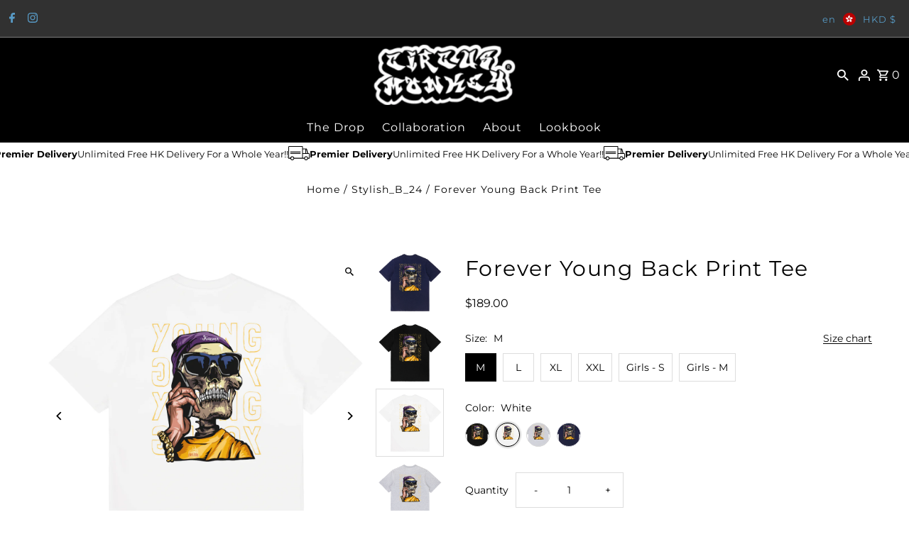

--- FILE ---
content_type: text/html; charset=utf-8
request_url: https://www.circusmonkey.com/products/forever-young-back-print-tee?section_id=template--20251070201987__main&option_values=1918644224131,1918644453507
body_size: 7066
content:
<div id="shopify-section-template--20251070201987__main" class="shopify-section product__section-container"><section id="product-8263518093443"
  class="product__section product-template global__section row grid__wrapper"
  data-product-id="8263518093443"
  data-section-id="template--20251070201987__main"
  data-url="/products/forever-young-back-print-tee"
  data-section-type="product__section"
  data-sale-format="percentage"
  data-initial-variant="33330600706179">

  <script class="product-json" type="application/json">
  {
      "id": 8263518093443,
      "title": "Forever Young Back Print Tee",
      "handle": "forever-young-back-print-tee",
      "description": "\u003cp style=\"text-align: Justify;\"\u003e\u003cspan style=\"color: #000000;\"\u003eForever Young Short-Sleeve Back Print Tee. High-quality 100% cotton construction offers greater durability and less shrinkage than you'll get with ordinary Tees.\u003c\/span\u003e\u003c\/p\u003e\n\u003cp style=\"text-align: Justify;\"\u003e\u003cspan style=\"color: #000000;\"\u003eRuns fairly true to size. If you are in-between sizes, we suggest bumping up a size.\u003c\/span\u003e\u003c\/p\u003e\n\u003cdiv\u003e\u003cspan style=\"color: #000000;\"\u003e- 100% Cotton.\u003c\/span\u003e\u003c\/div\u003e\n\u003cdiv\u003e\u003cspan style=\"color: #000000;\"\u003e- Eco-friendly Ink※.\u003c\/span\u003e\u003c\/div\u003e\n\u003cdiv\u003e\u003cspan style=\"color: #000000;\"\u003e \u003ca style=\"color: #000000;\" href=\"https:\/\/circus-monkey-com.myshopify.com\/pages\/size-chart-care-guide\" target=\"_blank\"\u003e- View Size Chart.\u003c\/a\u003e\u003c\/span\u003e\u003c\/div\u003e\n\u003cul\u003e\u003c\/ul\u003e\n\u003cbr\u003e\n\u003cp style=\"text-align: Justify;\"\u003e\u003cspan data-mce-fragment=\"1\"\u003e※Due to the nature of the Direct-to-garment (DTG) printing process, we strongly recommend you wash the tee before first use.\u003c\/span\u003e\u003c\/p\u003e\n\u003cbr\u003e\n\u003cul\u003e\u003c\/ul\u003e\n",
      "published_at": [57,8,10,30,6,2024,0,182,false,"HKT"],
      "created_at": [39,35,15,15,5,2024,3,136,false,"HKT"],
      "vendor": "circusmonkey.com",
      "type": "Stylish_B_24",
      "tags": [],
      "price": 18900,
      "price_min": 18900,
      "price_max": 18900,
      "available": true,
      "price_varies": false,
      "compare_at_price": null,
      "compare_at_price_min": 0,
      "compare_at_price_max": 0,
      "compare_at_price_varies": false,
      "variants": [
        {
          "id": 44254525718659,
          "title": "M \/ Black",
          "option1": "M",
          "option2": "Black",
          "option3": null,
          "sku": "CM97",
          "featured_image": {
              "id": 40640735215747,
              "product_id": 40640735215747,
              "position": 2,
              "created_at": [57,8,10,30,6,2024,0,182,false,"HKT"],
              "updated_at": [39,35,15,15,5,2024,3,136,false,"HKT"],
              "alt": "Forever Young Back Print Tee",
              "width": 4024,
              "height": 4024,
              "src": "\/\/www.circusmonkey.com\/cdn\/shop\/files\/CM97BlackB.jpg?v=1715758678"
          },
          "available": true,
          "options": ["M","Black"],
          "price": 18900,
          "unit_price_measurement": {
            "measured_type": null,
            "quantity_unit": null,
            "quantity_value": null,
            "reference_unit": null,
            "reference_value": null
          },
          "unit_price": null,
          "weight": 0,
          "weight_unit": "g",
          "weight_in_unit": 0.0,
          "compare_at_price": null,
          "inventory_management": "shopify",
          "inventory_quantity": 10,
          "inventory_policy": "deny",
          "barcode": null,
          "featured_media": {
            "alt": "Forever Young Back Print Tee",
            "id": 33330600607875,
            "position": 2,
            "preview_image": {
              "aspect_ratio": 1.0,
              "height": 4024,
              "width": 4024
            }
          }
        },
      
        {
          "id": 44254525751427,
          "title": "M \/ White",
          "option1": "M",
          "option2": "White",
          "option3": null,
          "sku": "CM97",
          "featured_image": {
              "id": 40640735117443,
              "product_id": 40640735117443,
              "position": 3,
              "created_at": [57,8,10,30,6,2024,0,182,false,"HKT"],
              "updated_at": [39,35,15,15,5,2024,3,136,false,"HKT"],
              "alt": "Forever Young Back Print Tee",
              "width": 4024,
              "height": 4024,
              "src": "\/\/www.circusmonkey.com\/cdn\/shop\/files\/CM97WhiteB.jpg?v=1715758678"
          },
          "available": true,
          "options": ["M","White"],
          "price": 18900,
          "unit_price_measurement": {
            "measured_type": null,
            "quantity_unit": null,
            "quantity_value": null,
            "reference_unit": null,
            "reference_value": null
          },
          "unit_price": null,
          "weight": 0,
          "weight_unit": "g",
          "weight_in_unit": 0.0,
          "compare_at_price": null,
          "inventory_management": "shopify",
          "inventory_quantity": 10,
          "inventory_policy": "deny",
          "barcode": null,
          "featured_media": {
            "alt": "Forever Young Back Print Tee",
            "id": 33330600706179,
            "position": 3,
            "preview_image": {
              "aspect_ratio": 1.0,
              "height": 4024,
              "width": 4024
            }
          }
        },
      
        {
          "id": 44254525784195,
          "title": "M \/ Grey",
          "option1": "M",
          "option2": "Grey",
          "option3": null,
          "sku": "CM97",
          "featured_image": {
              "id": 40640735182979,
              "product_id": 40640735182979,
              "position": 4,
              "created_at": [57,8,10,30,6,2024,0,182,false,"HKT"],
              "updated_at": [39,35,15,15,5,2024,3,136,false,"HKT"],
              "alt": "Forever Young Back Print Tee",
              "width": 4024,
              "height": 4024,
              "src": "\/\/www.circusmonkey.com\/cdn\/shop\/files\/CM97GreyB.jpg?v=1715758620"
          },
          "available": true,
          "options": ["M","Grey"],
          "price": 18900,
          "unit_price_measurement": {
            "measured_type": null,
            "quantity_unit": null,
            "quantity_value": null,
            "reference_unit": null,
            "reference_value": null
          },
          "unit_price": null,
          "weight": 0,
          "weight_unit": "g",
          "weight_in_unit": 0.0,
          "compare_at_price": null,
          "inventory_management": "shopify",
          "inventory_quantity": 10,
          "inventory_policy": "deny",
          "barcode": null,
          "featured_media": {
            "alt": "Forever Young Back Print Tee",
            "id": 33330600673411,
            "position": 4,
            "preview_image": {
              "aspect_ratio": 1.0,
              "height": 4024,
              "width": 4024
            }
          }
        },
      
        {
          "id": 44254525816963,
          "title": "M \/ Navy",
          "option1": "M",
          "option2": "Navy",
          "option3": null,
          "sku": "CM97",
          "featured_image": {
              "id": 40640735150211,
              "product_id": 40640735150211,
              "position": 1,
              "created_at": [57,8,10,30,6,2024,0,182,false,"HKT"],
              "updated_at": [39,35,15,15,5,2024,3,136,false,"HKT"],
              "alt": "Forever Young Back Print Tee",
              "width": 4024,
              "height": 4024,
              "src": "\/\/www.circusmonkey.com\/cdn\/shop\/files\/CM97BlueB.jpg?v=1715758678"
          },
          "available": true,
          "options": ["M","Navy"],
          "price": 18900,
          "unit_price_measurement": {
            "measured_type": null,
            "quantity_unit": null,
            "quantity_value": null,
            "reference_unit": null,
            "reference_value": null
          },
          "unit_price": null,
          "weight": 0,
          "weight_unit": "g",
          "weight_in_unit": 0.0,
          "compare_at_price": null,
          "inventory_management": "shopify",
          "inventory_quantity": 10,
          "inventory_policy": "deny",
          "barcode": null,
          "featured_media": {
            "alt": "Forever Young Back Print Tee",
            "id": 33330600640643,
            "position": 1,
            "preview_image": {
              "aspect_ratio": 1.0,
              "height": 4024,
              "width": 4024
            }
          }
        },
      
        {
          "id": 44254525849731,
          "title": "L \/ Black",
          "option1": "L",
          "option2": "Black",
          "option3": null,
          "sku": "CM97",
          "featured_image": {
              "id": 40640735215747,
              "product_id": 40640735215747,
              "position": 2,
              "created_at": [57,8,10,30,6,2024,0,182,false,"HKT"],
              "updated_at": [39,35,15,15,5,2024,3,136,false,"HKT"],
              "alt": "Forever Young Back Print Tee",
              "width": 4024,
              "height": 4024,
              "src": "\/\/www.circusmonkey.com\/cdn\/shop\/files\/CM97BlackB.jpg?v=1715758678"
          },
          "available": true,
          "options": ["L","Black"],
          "price": 18900,
          "unit_price_measurement": {
            "measured_type": null,
            "quantity_unit": null,
            "quantity_value": null,
            "reference_unit": null,
            "reference_value": null
          },
          "unit_price": null,
          "weight": 0,
          "weight_unit": "g",
          "weight_in_unit": 0.0,
          "compare_at_price": null,
          "inventory_management": "shopify",
          "inventory_quantity": 10,
          "inventory_policy": "deny",
          "barcode": null,
          "featured_media": {
            "alt": "Forever Young Back Print Tee",
            "id": 33330600607875,
            "position": 2,
            "preview_image": {
              "aspect_ratio": 1.0,
              "height": 4024,
              "width": 4024
            }
          }
        },
      
        {
          "id": 44254525882499,
          "title": "L \/ White",
          "option1": "L",
          "option2": "White",
          "option3": null,
          "sku": "CM97",
          "featured_image": {
              "id": 40640735117443,
              "product_id": 40640735117443,
              "position": 3,
              "created_at": [57,8,10,30,6,2024,0,182,false,"HKT"],
              "updated_at": [39,35,15,15,5,2024,3,136,false,"HKT"],
              "alt": "Forever Young Back Print Tee",
              "width": 4024,
              "height": 4024,
              "src": "\/\/www.circusmonkey.com\/cdn\/shop\/files\/CM97WhiteB.jpg?v=1715758678"
          },
          "available": true,
          "options": ["L","White"],
          "price": 18900,
          "unit_price_measurement": {
            "measured_type": null,
            "quantity_unit": null,
            "quantity_value": null,
            "reference_unit": null,
            "reference_value": null
          },
          "unit_price": null,
          "weight": 0,
          "weight_unit": "g",
          "weight_in_unit": 0.0,
          "compare_at_price": null,
          "inventory_management": "shopify",
          "inventory_quantity": 10,
          "inventory_policy": "deny",
          "barcode": null,
          "featured_media": {
            "alt": "Forever Young Back Print Tee",
            "id": 33330600706179,
            "position": 3,
            "preview_image": {
              "aspect_ratio": 1.0,
              "height": 4024,
              "width": 4024
            }
          }
        },
      
        {
          "id": 44254525915267,
          "title": "L \/ Grey",
          "option1": "L",
          "option2": "Grey",
          "option3": null,
          "sku": "CM97",
          "featured_image": {
              "id": 40640735182979,
              "product_id": 40640735182979,
              "position": 4,
              "created_at": [57,8,10,30,6,2024,0,182,false,"HKT"],
              "updated_at": [39,35,15,15,5,2024,3,136,false,"HKT"],
              "alt": "Forever Young Back Print Tee",
              "width": 4024,
              "height": 4024,
              "src": "\/\/www.circusmonkey.com\/cdn\/shop\/files\/CM97GreyB.jpg?v=1715758620"
          },
          "available": true,
          "options": ["L","Grey"],
          "price": 18900,
          "unit_price_measurement": {
            "measured_type": null,
            "quantity_unit": null,
            "quantity_value": null,
            "reference_unit": null,
            "reference_value": null
          },
          "unit_price": null,
          "weight": 0,
          "weight_unit": "g",
          "weight_in_unit": 0.0,
          "compare_at_price": null,
          "inventory_management": "shopify",
          "inventory_quantity": 10,
          "inventory_policy": "deny",
          "barcode": null,
          "featured_media": {
            "alt": "Forever Young Back Print Tee",
            "id": 33330600673411,
            "position": 4,
            "preview_image": {
              "aspect_ratio": 1.0,
              "height": 4024,
              "width": 4024
            }
          }
        },
      
        {
          "id": 44254525948035,
          "title": "L \/ Navy",
          "option1": "L",
          "option2": "Navy",
          "option3": null,
          "sku": "CM97",
          "featured_image": {
              "id": 40640735150211,
              "product_id": 40640735150211,
              "position": 1,
              "created_at": [57,8,10,30,6,2024,0,182,false,"HKT"],
              "updated_at": [39,35,15,15,5,2024,3,136,false,"HKT"],
              "alt": "Forever Young Back Print Tee",
              "width": 4024,
              "height": 4024,
              "src": "\/\/www.circusmonkey.com\/cdn\/shop\/files\/CM97BlueB.jpg?v=1715758678"
          },
          "available": true,
          "options": ["L","Navy"],
          "price": 18900,
          "unit_price_measurement": {
            "measured_type": null,
            "quantity_unit": null,
            "quantity_value": null,
            "reference_unit": null,
            "reference_value": null
          },
          "unit_price": null,
          "weight": 0,
          "weight_unit": "g",
          "weight_in_unit": 0.0,
          "compare_at_price": null,
          "inventory_management": "shopify",
          "inventory_quantity": 10,
          "inventory_policy": "deny",
          "barcode": null,
          "featured_media": {
            "alt": "Forever Young Back Print Tee",
            "id": 33330600640643,
            "position": 1,
            "preview_image": {
              "aspect_ratio": 1.0,
              "height": 4024,
              "width": 4024
            }
          }
        },
      
        {
          "id": 44254525980803,
          "title": "XL \/ Black",
          "option1": "XL",
          "option2": "Black",
          "option3": null,
          "sku": "CM97",
          "featured_image": {
              "id": 40640735215747,
              "product_id": 40640735215747,
              "position": 2,
              "created_at": [57,8,10,30,6,2024,0,182,false,"HKT"],
              "updated_at": [39,35,15,15,5,2024,3,136,false,"HKT"],
              "alt": "Forever Young Back Print Tee",
              "width": 4024,
              "height": 4024,
              "src": "\/\/www.circusmonkey.com\/cdn\/shop\/files\/CM97BlackB.jpg?v=1715758678"
          },
          "available": true,
          "options": ["XL","Black"],
          "price": 18900,
          "unit_price_measurement": {
            "measured_type": null,
            "quantity_unit": null,
            "quantity_value": null,
            "reference_unit": null,
            "reference_value": null
          },
          "unit_price": null,
          "weight": 0,
          "weight_unit": "g",
          "weight_in_unit": 0.0,
          "compare_at_price": null,
          "inventory_management": "shopify",
          "inventory_quantity": 10,
          "inventory_policy": "deny",
          "barcode": null,
          "featured_media": {
            "alt": "Forever Young Back Print Tee",
            "id": 33330600607875,
            "position": 2,
            "preview_image": {
              "aspect_ratio": 1.0,
              "height": 4024,
              "width": 4024
            }
          }
        },
      
        {
          "id": 44254526013571,
          "title": "XL \/ White",
          "option1": "XL",
          "option2": "White",
          "option3": null,
          "sku": "CM97",
          "featured_image": {
              "id": 40640735117443,
              "product_id": 40640735117443,
              "position": 3,
              "created_at": [57,8,10,30,6,2024,0,182,false,"HKT"],
              "updated_at": [39,35,15,15,5,2024,3,136,false,"HKT"],
              "alt": "Forever Young Back Print Tee",
              "width": 4024,
              "height": 4024,
              "src": "\/\/www.circusmonkey.com\/cdn\/shop\/files\/CM97WhiteB.jpg?v=1715758678"
          },
          "available": true,
          "options": ["XL","White"],
          "price": 18900,
          "unit_price_measurement": {
            "measured_type": null,
            "quantity_unit": null,
            "quantity_value": null,
            "reference_unit": null,
            "reference_value": null
          },
          "unit_price": null,
          "weight": 0,
          "weight_unit": "g",
          "weight_in_unit": 0.0,
          "compare_at_price": null,
          "inventory_management": "shopify",
          "inventory_quantity": 10,
          "inventory_policy": "deny",
          "barcode": null,
          "featured_media": {
            "alt": "Forever Young Back Print Tee",
            "id": 33330600706179,
            "position": 3,
            "preview_image": {
              "aspect_ratio": 1.0,
              "height": 4024,
              "width": 4024
            }
          }
        },
      
        {
          "id": 44254526046339,
          "title": "XL \/ Grey",
          "option1": "XL",
          "option2": "Grey",
          "option3": null,
          "sku": "CM97",
          "featured_image": {
              "id": 40640735182979,
              "product_id": 40640735182979,
              "position": 4,
              "created_at": [57,8,10,30,6,2024,0,182,false,"HKT"],
              "updated_at": [39,35,15,15,5,2024,3,136,false,"HKT"],
              "alt": "Forever Young Back Print Tee",
              "width": 4024,
              "height": 4024,
              "src": "\/\/www.circusmonkey.com\/cdn\/shop\/files\/CM97GreyB.jpg?v=1715758620"
          },
          "available": true,
          "options": ["XL","Grey"],
          "price": 18900,
          "unit_price_measurement": {
            "measured_type": null,
            "quantity_unit": null,
            "quantity_value": null,
            "reference_unit": null,
            "reference_value": null
          },
          "unit_price": null,
          "weight": 0,
          "weight_unit": "g",
          "weight_in_unit": 0.0,
          "compare_at_price": null,
          "inventory_management": "shopify",
          "inventory_quantity": 10,
          "inventory_policy": "deny",
          "barcode": null,
          "featured_media": {
            "alt": "Forever Young Back Print Tee",
            "id": 33330600673411,
            "position": 4,
            "preview_image": {
              "aspect_ratio": 1.0,
              "height": 4024,
              "width": 4024
            }
          }
        },
      
        {
          "id": 44254526079107,
          "title": "XL \/ Navy",
          "option1": "XL",
          "option2": "Navy",
          "option3": null,
          "sku": "CM97",
          "featured_image": {
              "id": 40640735150211,
              "product_id": 40640735150211,
              "position": 1,
              "created_at": [57,8,10,30,6,2024,0,182,false,"HKT"],
              "updated_at": [39,35,15,15,5,2024,3,136,false,"HKT"],
              "alt": "Forever Young Back Print Tee",
              "width": 4024,
              "height": 4024,
              "src": "\/\/www.circusmonkey.com\/cdn\/shop\/files\/CM97BlueB.jpg?v=1715758678"
          },
          "available": true,
          "options": ["XL","Navy"],
          "price": 18900,
          "unit_price_measurement": {
            "measured_type": null,
            "quantity_unit": null,
            "quantity_value": null,
            "reference_unit": null,
            "reference_value": null
          },
          "unit_price": null,
          "weight": 0,
          "weight_unit": "g",
          "weight_in_unit": 0.0,
          "compare_at_price": null,
          "inventory_management": "shopify",
          "inventory_quantity": 10,
          "inventory_policy": "deny",
          "barcode": null,
          "featured_media": {
            "alt": "Forever Young Back Print Tee",
            "id": 33330600640643,
            "position": 1,
            "preview_image": {
              "aspect_ratio": 1.0,
              "height": 4024,
              "width": 4024
            }
          }
        },
      
        {
          "id": 44254526111875,
          "title": "XXL \/ Black",
          "option1": "XXL",
          "option2": "Black",
          "option3": null,
          "sku": "CM97",
          "featured_image": {
              "id": 40640735215747,
              "product_id": 40640735215747,
              "position": 2,
              "created_at": [57,8,10,30,6,2024,0,182,false,"HKT"],
              "updated_at": [39,35,15,15,5,2024,3,136,false,"HKT"],
              "alt": "Forever Young Back Print Tee",
              "width": 4024,
              "height": 4024,
              "src": "\/\/www.circusmonkey.com\/cdn\/shop\/files\/CM97BlackB.jpg?v=1715758678"
          },
          "available": true,
          "options": ["XXL","Black"],
          "price": 18900,
          "unit_price_measurement": {
            "measured_type": null,
            "quantity_unit": null,
            "quantity_value": null,
            "reference_unit": null,
            "reference_value": null
          },
          "unit_price": null,
          "weight": 0,
          "weight_unit": "g",
          "weight_in_unit": 0.0,
          "compare_at_price": null,
          "inventory_management": "shopify",
          "inventory_quantity": 10,
          "inventory_policy": "deny",
          "barcode": null,
          "featured_media": {
            "alt": "Forever Young Back Print Tee",
            "id": 33330600607875,
            "position": 2,
            "preview_image": {
              "aspect_ratio": 1.0,
              "height": 4024,
              "width": 4024
            }
          }
        },
      
        {
          "id": 44254526144643,
          "title": "XXL \/ White",
          "option1": "XXL",
          "option2": "White",
          "option3": null,
          "sku": "CM97",
          "featured_image": {
              "id": 40640735117443,
              "product_id": 40640735117443,
              "position": 3,
              "created_at": [57,8,10,30,6,2024,0,182,false,"HKT"],
              "updated_at": [39,35,15,15,5,2024,3,136,false,"HKT"],
              "alt": "Forever Young Back Print Tee",
              "width": 4024,
              "height": 4024,
              "src": "\/\/www.circusmonkey.com\/cdn\/shop\/files\/CM97WhiteB.jpg?v=1715758678"
          },
          "available": true,
          "options": ["XXL","White"],
          "price": 18900,
          "unit_price_measurement": {
            "measured_type": null,
            "quantity_unit": null,
            "quantity_value": null,
            "reference_unit": null,
            "reference_value": null
          },
          "unit_price": null,
          "weight": 0,
          "weight_unit": "g",
          "weight_in_unit": 0.0,
          "compare_at_price": null,
          "inventory_management": "shopify",
          "inventory_quantity": 10,
          "inventory_policy": "deny",
          "barcode": null,
          "featured_media": {
            "alt": "Forever Young Back Print Tee",
            "id": 33330600706179,
            "position": 3,
            "preview_image": {
              "aspect_ratio": 1.0,
              "height": 4024,
              "width": 4024
            }
          }
        },
      
        {
          "id": 44254526177411,
          "title": "XXL \/ Grey",
          "option1": "XXL",
          "option2": "Grey",
          "option3": null,
          "sku": "CM97",
          "featured_image": {
              "id": 40640735182979,
              "product_id": 40640735182979,
              "position": 4,
              "created_at": [57,8,10,30,6,2024,0,182,false,"HKT"],
              "updated_at": [39,35,15,15,5,2024,3,136,false,"HKT"],
              "alt": "Forever Young Back Print Tee",
              "width": 4024,
              "height": 4024,
              "src": "\/\/www.circusmonkey.com\/cdn\/shop\/files\/CM97GreyB.jpg?v=1715758620"
          },
          "available": true,
          "options": ["XXL","Grey"],
          "price": 18900,
          "unit_price_measurement": {
            "measured_type": null,
            "quantity_unit": null,
            "quantity_value": null,
            "reference_unit": null,
            "reference_value": null
          },
          "unit_price": null,
          "weight": 0,
          "weight_unit": "g",
          "weight_in_unit": 0.0,
          "compare_at_price": null,
          "inventory_management": "shopify",
          "inventory_quantity": 10,
          "inventory_policy": "deny",
          "barcode": null,
          "featured_media": {
            "alt": "Forever Young Back Print Tee",
            "id": 33330600673411,
            "position": 4,
            "preview_image": {
              "aspect_ratio": 1.0,
              "height": 4024,
              "width": 4024
            }
          }
        },
      
        {
          "id": 44254526210179,
          "title": "XXL \/ Navy",
          "option1": "XXL",
          "option2": "Navy",
          "option3": null,
          "sku": "CM97",
          "featured_image": {
              "id": 40640735150211,
              "product_id": 40640735150211,
              "position": 1,
              "created_at": [57,8,10,30,6,2024,0,182,false,"HKT"],
              "updated_at": [39,35,15,15,5,2024,3,136,false,"HKT"],
              "alt": "Forever Young Back Print Tee",
              "width": 4024,
              "height": 4024,
              "src": "\/\/www.circusmonkey.com\/cdn\/shop\/files\/CM97BlueB.jpg?v=1715758678"
          },
          "available": true,
          "options": ["XXL","Navy"],
          "price": 18900,
          "unit_price_measurement": {
            "measured_type": null,
            "quantity_unit": null,
            "quantity_value": null,
            "reference_unit": null,
            "reference_value": null
          },
          "unit_price": null,
          "weight": 0,
          "weight_unit": "g",
          "weight_in_unit": 0.0,
          "compare_at_price": null,
          "inventory_management": "shopify",
          "inventory_quantity": 10,
          "inventory_policy": "deny",
          "barcode": null,
          "featured_media": {
            "alt": "Forever Young Back Print Tee",
            "id": 33330600640643,
            "position": 1,
            "preview_image": {
              "aspect_ratio": 1.0,
              "height": 4024,
              "width": 4024
            }
          }
        },
      
        {
          "id": 44254526242947,
          "title": "Girls - S \/ Black",
          "option1": "Girls - S",
          "option2": "Black",
          "option3": null,
          "sku": "CM97",
          "featured_image": {
              "id": 40640735215747,
              "product_id": 40640735215747,
              "position": 2,
              "created_at": [57,8,10,30,6,2024,0,182,false,"HKT"],
              "updated_at": [39,35,15,15,5,2024,3,136,false,"HKT"],
              "alt": "Forever Young Back Print Tee",
              "width": 4024,
              "height": 4024,
              "src": "\/\/www.circusmonkey.com\/cdn\/shop\/files\/CM97BlackB.jpg?v=1715758678"
          },
          "available": true,
          "options": ["Girls - S","Black"],
          "price": 18900,
          "unit_price_measurement": {
            "measured_type": null,
            "quantity_unit": null,
            "quantity_value": null,
            "reference_unit": null,
            "reference_value": null
          },
          "unit_price": null,
          "weight": 0,
          "weight_unit": "g",
          "weight_in_unit": 0.0,
          "compare_at_price": null,
          "inventory_management": "shopify",
          "inventory_quantity": 10,
          "inventory_policy": "deny",
          "barcode": null,
          "featured_media": {
            "alt": "Forever Young Back Print Tee",
            "id": 33330600607875,
            "position": 2,
            "preview_image": {
              "aspect_ratio": 1.0,
              "height": 4024,
              "width": 4024
            }
          }
        },
      
        {
          "id": 44254526275715,
          "title": "Girls - S \/ White",
          "option1": "Girls - S",
          "option2": "White",
          "option3": null,
          "sku": "CM97",
          "featured_image": {
              "id": 40640735117443,
              "product_id": 40640735117443,
              "position": 3,
              "created_at": [57,8,10,30,6,2024,0,182,false,"HKT"],
              "updated_at": [39,35,15,15,5,2024,3,136,false,"HKT"],
              "alt": "Forever Young Back Print Tee",
              "width": 4024,
              "height": 4024,
              "src": "\/\/www.circusmonkey.com\/cdn\/shop\/files\/CM97WhiteB.jpg?v=1715758678"
          },
          "available": true,
          "options": ["Girls - S","White"],
          "price": 18900,
          "unit_price_measurement": {
            "measured_type": null,
            "quantity_unit": null,
            "quantity_value": null,
            "reference_unit": null,
            "reference_value": null
          },
          "unit_price": null,
          "weight": 0,
          "weight_unit": "g",
          "weight_in_unit": 0.0,
          "compare_at_price": null,
          "inventory_management": "shopify",
          "inventory_quantity": 10,
          "inventory_policy": "deny",
          "barcode": null,
          "featured_media": {
            "alt": "Forever Young Back Print Tee",
            "id": 33330600706179,
            "position": 3,
            "preview_image": {
              "aspect_ratio": 1.0,
              "height": 4024,
              "width": 4024
            }
          }
        },
      
        {
          "id": 44254526308483,
          "title": "Girls - S \/ Grey",
          "option1": "Girls - S",
          "option2": "Grey",
          "option3": null,
          "sku": "CM97",
          "featured_image": {
              "id": 40640735182979,
              "product_id": 40640735182979,
              "position": 4,
              "created_at": [57,8,10,30,6,2024,0,182,false,"HKT"],
              "updated_at": [39,35,15,15,5,2024,3,136,false,"HKT"],
              "alt": "Forever Young Back Print Tee",
              "width": 4024,
              "height": 4024,
              "src": "\/\/www.circusmonkey.com\/cdn\/shop\/files\/CM97GreyB.jpg?v=1715758620"
          },
          "available": true,
          "options": ["Girls - S","Grey"],
          "price": 18900,
          "unit_price_measurement": {
            "measured_type": null,
            "quantity_unit": null,
            "quantity_value": null,
            "reference_unit": null,
            "reference_value": null
          },
          "unit_price": null,
          "weight": 0,
          "weight_unit": "g",
          "weight_in_unit": 0.0,
          "compare_at_price": null,
          "inventory_management": "shopify",
          "inventory_quantity": 10,
          "inventory_policy": "deny",
          "barcode": null,
          "featured_media": {
            "alt": "Forever Young Back Print Tee",
            "id": 33330600673411,
            "position": 4,
            "preview_image": {
              "aspect_ratio": 1.0,
              "height": 4024,
              "width": 4024
            }
          }
        },
      
        {
          "id": 44254526341251,
          "title": "Girls - S \/ Navy",
          "option1": "Girls - S",
          "option2": "Navy",
          "option3": null,
          "sku": "CM97",
          "featured_image": {
              "id": 40640735150211,
              "product_id": 40640735150211,
              "position": 1,
              "created_at": [57,8,10,30,6,2024,0,182,false,"HKT"],
              "updated_at": [39,35,15,15,5,2024,3,136,false,"HKT"],
              "alt": "Forever Young Back Print Tee",
              "width": 4024,
              "height": 4024,
              "src": "\/\/www.circusmonkey.com\/cdn\/shop\/files\/CM97BlueB.jpg?v=1715758678"
          },
          "available": true,
          "options": ["Girls - S","Navy"],
          "price": 18900,
          "unit_price_measurement": {
            "measured_type": null,
            "quantity_unit": null,
            "quantity_value": null,
            "reference_unit": null,
            "reference_value": null
          },
          "unit_price": null,
          "weight": 0,
          "weight_unit": "g",
          "weight_in_unit": 0.0,
          "compare_at_price": null,
          "inventory_management": "shopify",
          "inventory_quantity": 10,
          "inventory_policy": "deny",
          "barcode": null,
          "featured_media": {
            "alt": "Forever Young Back Print Tee",
            "id": 33330600640643,
            "position": 1,
            "preview_image": {
              "aspect_ratio": 1.0,
              "height": 4024,
              "width": 4024
            }
          }
        },
      
        {
          "id": 44254526374019,
          "title": "Girls - M \/ Black",
          "option1": "Girls - M",
          "option2": "Black",
          "option3": null,
          "sku": "CM97",
          "featured_image": {
              "id": 40640735215747,
              "product_id": 40640735215747,
              "position": 2,
              "created_at": [57,8,10,30,6,2024,0,182,false,"HKT"],
              "updated_at": [39,35,15,15,5,2024,3,136,false,"HKT"],
              "alt": "Forever Young Back Print Tee",
              "width": 4024,
              "height": 4024,
              "src": "\/\/www.circusmonkey.com\/cdn\/shop\/files\/CM97BlackB.jpg?v=1715758678"
          },
          "available": true,
          "options": ["Girls - M","Black"],
          "price": 18900,
          "unit_price_measurement": {
            "measured_type": null,
            "quantity_unit": null,
            "quantity_value": null,
            "reference_unit": null,
            "reference_value": null
          },
          "unit_price": null,
          "weight": 0,
          "weight_unit": "g",
          "weight_in_unit": 0.0,
          "compare_at_price": null,
          "inventory_management": "shopify",
          "inventory_quantity": 10,
          "inventory_policy": "deny",
          "barcode": null,
          "featured_media": {
            "alt": "Forever Young Back Print Tee",
            "id": 33330600607875,
            "position": 2,
            "preview_image": {
              "aspect_ratio": 1.0,
              "height": 4024,
              "width": 4024
            }
          }
        },
      
        {
          "id": 44254526406787,
          "title": "Girls - M \/ White",
          "option1": "Girls - M",
          "option2": "White",
          "option3": null,
          "sku": "CM97",
          "featured_image": {
              "id": 40640735117443,
              "product_id": 40640735117443,
              "position": 3,
              "created_at": [57,8,10,30,6,2024,0,182,false,"HKT"],
              "updated_at": [39,35,15,15,5,2024,3,136,false,"HKT"],
              "alt": "Forever Young Back Print Tee",
              "width": 4024,
              "height": 4024,
              "src": "\/\/www.circusmonkey.com\/cdn\/shop\/files\/CM97WhiteB.jpg?v=1715758678"
          },
          "available": true,
          "options": ["Girls - M","White"],
          "price": 18900,
          "unit_price_measurement": {
            "measured_type": null,
            "quantity_unit": null,
            "quantity_value": null,
            "reference_unit": null,
            "reference_value": null
          },
          "unit_price": null,
          "weight": 0,
          "weight_unit": "g",
          "weight_in_unit": 0.0,
          "compare_at_price": null,
          "inventory_management": "shopify",
          "inventory_quantity": 10,
          "inventory_policy": "deny",
          "barcode": null,
          "featured_media": {
            "alt": "Forever Young Back Print Tee",
            "id": 33330600706179,
            "position": 3,
            "preview_image": {
              "aspect_ratio": 1.0,
              "height": 4024,
              "width": 4024
            }
          }
        },
      
        {
          "id": 44254526439555,
          "title": "Girls - M \/ Grey",
          "option1": "Girls - M",
          "option2": "Grey",
          "option3": null,
          "sku": "CM97",
          "featured_image": {
              "id": 40640735182979,
              "product_id": 40640735182979,
              "position": 4,
              "created_at": [57,8,10,30,6,2024,0,182,false,"HKT"],
              "updated_at": [39,35,15,15,5,2024,3,136,false,"HKT"],
              "alt": "Forever Young Back Print Tee",
              "width": 4024,
              "height": 4024,
              "src": "\/\/www.circusmonkey.com\/cdn\/shop\/files\/CM97GreyB.jpg?v=1715758620"
          },
          "available": true,
          "options": ["Girls - M","Grey"],
          "price": 18900,
          "unit_price_measurement": {
            "measured_type": null,
            "quantity_unit": null,
            "quantity_value": null,
            "reference_unit": null,
            "reference_value": null
          },
          "unit_price": null,
          "weight": 0,
          "weight_unit": "g",
          "weight_in_unit": 0.0,
          "compare_at_price": null,
          "inventory_management": "shopify",
          "inventory_quantity": 10,
          "inventory_policy": "deny",
          "barcode": null,
          "featured_media": {
            "alt": "Forever Young Back Print Tee",
            "id": 33330600673411,
            "position": 4,
            "preview_image": {
              "aspect_ratio": 1.0,
              "height": 4024,
              "width": 4024
            }
          }
        },
      
        {
          "id": 44254526472323,
          "title": "Girls - M \/ Navy",
          "option1": "Girls - M",
          "option2": "Navy",
          "option3": null,
          "sku": "CM97",
          "featured_image": {
              "id": 40640735150211,
              "product_id": 40640735150211,
              "position": 1,
              "created_at": [57,8,10,30,6,2024,0,182,false,"HKT"],
              "updated_at": [39,35,15,15,5,2024,3,136,false,"HKT"],
              "alt": "Forever Young Back Print Tee",
              "width": 4024,
              "height": 4024,
              "src": "\/\/www.circusmonkey.com\/cdn\/shop\/files\/CM97BlueB.jpg?v=1715758678"
          },
          "available": true,
          "options": ["Girls - M","Navy"],
          "price": 18900,
          "unit_price_measurement": {
            "measured_type": null,
            "quantity_unit": null,
            "quantity_value": null,
            "reference_unit": null,
            "reference_value": null
          },
          "unit_price": null,
          "weight": 0,
          "weight_unit": "g",
          "weight_in_unit": 0.0,
          "compare_at_price": null,
          "inventory_management": "shopify",
          "inventory_quantity": 10,
          "inventory_policy": "deny",
          "barcode": null,
          "featured_media": {
            "alt": "Forever Young Back Print Tee",
            "id": 33330600640643,
            "position": 1,
            "preview_image": {
              "aspect_ratio": 1.0,
              "height": 4024,
              "width": 4024
            }
          }
        }
      ],
      "images": ["\/\/www.circusmonkey.com\/cdn\/shop\/files\/CM97BlueB.jpg?v=1715758678","\/\/www.circusmonkey.com\/cdn\/shop\/files\/CM97BlackB.jpg?v=1715758678","\/\/www.circusmonkey.com\/cdn\/shop\/files\/CM97WhiteB.jpg?v=1715758678","\/\/www.circusmonkey.com\/cdn\/shop\/files\/CM97GreyB.jpg?v=1715758620"],
      "featured_image": "\/\/www.circusmonkey.com\/cdn\/shop\/files\/CM97BlueB.jpg?v=1715758678",
      "featured_media": {"alt":null,"id":33330600640643,"position":1,"preview_image":{"aspect_ratio":1.0,"height":4024,"width":4024,"src":"\/\/www.circusmonkey.com\/cdn\/shop\/files\/CM97BlueB.jpg?v=1715758678"},"aspect_ratio":1.0,"height":4024,"media_type":"image","src":"\/\/www.circusmonkey.com\/cdn\/shop\/files\/CM97BlueB.jpg?v=1715758678","width":4024},
      "featured_media_id": 33330600640643,
      "options": ["Size","Color"],
      "url": "\/products\/forever-young-back-print-tee",
      "media": [
        {
          "alt": "Forever Young Back Print Tee",
          "id": 33330600640643,
          "position": 1,
          "preview_image": {
            "aspect_ratio": 1.0,
            "height": 4024,
            "width": 4024
          },
          "aspect_ratio": 1.0,
          "height": 4024,
          "media_type": "image",
          "src": {"alt":null,"id":33330600640643,"position":1,"preview_image":{"aspect_ratio":1.0,"height":4024,"width":4024,"src":"\/\/www.circusmonkey.com\/cdn\/shop\/files\/CM97BlueB.jpg?v=1715758678"},"aspect_ratio":1.0,"height":4024,"media_type":"image","src":"\/\/www.circusmonkey.com\/cdn\/shop\/files\/CM97BlueB.jpg?v=1715758678","width":4024},
          "width": 4024
        },
    
        {
          "alt": "Forever Young Back Print Tee",
          "id": 33330600607875,
          "position": 2,
          "preview_image": {
            "aspect_ratio": 1.0,
            "height": 4024,
            "width": 4024
          },
          "aspect_ratio": 1.0,
          "height": 4024,
          "media_type": "image",
          "src": {"alt":null,"id":33330600607875,"position":2,"preview_image":{"aspect_ratio":1.0,"height":4024,"width":4024,"src":"\/\/www.circusmonkey.com\/cdn\/shop\/files\/CM97BlackB.jpg?v=1715758678"},"aspect_ratio":1.0,"height":4024,"media_type":"image","src":"\/\/www.circusmonkey.com\/cdn\/shop\/files\/CM97BlackB.jpg?v=1715758678","width":4024},
          "width": 4024
        },
    
        {
          "alt": "Forever Young Back Print Tee",
          "id": 33330600706179,
          "position": 3,
          "preview_image": {
            "aspect_ratio": 1.0,
            "height": 4024,
            "width": 4024
          },
          "aspect_ratio": 1.0,
          "height": 4024,
          "media_type": "image",
          "src": {"alt":null,"id":33330600706179,"position":3,"preview_image":{"aspect_ratio":1.0,"height":4024,"width":4024,"src":"\/\/www.circusmonkey.com\/cdn\/shop\/files\/CM97WhiteB.jpg?v=1715758678"},"aspect_ratio":1.0,"height":4024,"media_type":"image","src":"\/\/www.circusmonkey.com\/cdn\/shop\/files\/CM97WhiteB.jpg?v=1715758678","width":4024},
          "width": 4024
        },
    
        {
          "alt": "Forever Young Back Print Tee",
          "id": 33330600673411,
          "position": 4,
          "preview_image": {
            "aspect_ratio": 1.0,
            "height": 4024,
            "width": 4024
          },
          "aspect_ratio": 1.0,
          "height": 4024,
          "media_type": "image",
          "src": {"alt":null,"id":33330600673411,"position":4,"preview_image":{"aspect_ratio":1.0,"height":4024,"width":4024,"src":"\/\/www.circusmonkey.com\/cdn\/shop\/files\/CM97GreyB.jpg?v=1715758620"},"aspect_ratio":1.0,"height":4024,"media_type":"image","src":"\/\/www.circusmonkey.com\/cdn\/shop\/files\/CM97GreyB.jpg?v=1715758620","width":4024},
          "width": 4024
        }
    ]
  }
</script>


  

 

  <div class="product__section-images product__section-image--right carousel-container js-product-gallery span-6 md-span-12 sm-span-12 auto"
    data-product-gallery data-product-single-media-group
    data-gallery-config='{
    "thumbPosition": "right",
    "enableVideoLooping": false,
    "mainSlider": true,
    "thumbSlider": true,
    "productId": 8263518093443,
    "thumbsShown": 4,
    "clickToEnlarge": true,
    "isQuick": false,
    "adaptiveHeight": true
 }' data-aos="fade">


<div class="product__gallery--container">
  
<div id="slider" class=" reduced-size thumbs_right auto ">
    <div class="slides product-image-container carousel carousel-main js-carousel-main" data-product-id="8263518093443">
      
        <div class="image-slide carousel-cell js-main-carousel-cell" data-image-id="33330600640643" data-slide-index="0" tabindex="-1">
          <div class="product-media-container product-media--33330600640643 image"
          data-product-single-media-wrapper
          
          
          
          data-thumbnail-id="product-template-33330600640643"
          data-media-id="product-template-33330600640643">
            


                <div class="box-ratio" style="padding-bottom: 100.0%;">
                  <img src="//www.circusmonkey.com/cdn/shop/files/CM97BlueB.jpg?v=1715758678&amp;width=1200" alt="Forever Young Back Print Tee" srcset="//www.circusmonkey.com/cdn/shop/files/CM97BlueB.jpg?v=1715758678&amp;width=200 200w, //www.circusmonkey.com/cdn/shop/files/CM97BlueB.jpg?v=1715758678&amp;width=300 300w, //www.circusmonkey.com/cdn/shop/files/CM97BlueB.jpg?v=1715758678&amp;width=400 400w, //www.circusmonkey.com/cdn/shop/files/CM97BlueB.jpg?v=1715758678&amp;width=500 500w, //www.circusmonkey.com/cdn/shop/files/CM97BlueB.jpg?v=1715758678&amp;width=600 600w, //www.circusmonkey.com/cdn/shop/files/CM97BlueB.jpg?v=1715758678&amp;width=700 700w, //www.circusmonkey.com/cdn/shop/files/CM97BlueB.jpg?v=1715758678&amp;width=800 800w, //www.circusmonkey.com/cdn/shop/files/CM97BlueB.jpg?v=1715758678&amp;width=1000 1000w, //www.circusmonkey.com/cdn/shop/files/CM97BlueB.jpg?v=1715758678&amp;width=1200 1200w" width="1200" height="1200" loading="lazy" fetchpriority="auto" sizes="
                  (min-width: 1601px) 2000px,
                  (min-width: 768px) and (max-width: 1600px) 1200px,
                  (max-width: 767px) 100vw, 900px
                " id="33330600640643" data-zoom-src="//www.circusmonkey.com/cdn/shop/files/CM97BlueB.jpg?v=1715758678&amp;width=2400" class="product__image" data-aspect-ratio="1.0" data-width="4024" data-height="4024">
                </div>
                <noscript><img src="//www.circusmonkey.com/cdn/shop/files/CM97BlueB.jpg?v=1715758678&amp;width=1200" alt="Forever Young Back Print Tee" srcset="//www.circusmonkey.com/cdn/shop/files/CM97BlueB.jpg?v=1715758678&amp;width=352 352w, //www.circusmonkey.com/cdn/shop/files/CM97BlueB.jpg?v=1715758678&amp;width=832 832w, //www.circusmonkey.com/cdn/shop/files/CM97BlueB.jpg?v=1715758678&amp;width=1200 1200w" width="1200" height="1200"></noscript>
                
                  <button
                    type="button"
                    
                    class="zoom_btn"
                    itemprop="contentUrl"
                    tabindex="-1"
                    title="Click to zoom"
                    data-index="1"
                    data-ps-slide-index="0"
                    data-count="4"
                  >
                    

  
    <svg class="fash--apollo-search zoom_btn--icon vib-center" height="16px" version="1.1" xmlns="http://www.w3.org/2000/svg" xmlns:xlink="http://www.w3.org/1999/xlink" x="0px" y="0px"
    	 viewBox="0 0 20 20" xml:space="preserve">
      <g class="hover-fill" fill="var(--directional-color)">
        <path d="M14.3,12.6h-0.9l-0.3-0.3c1.1-1.3,1.8-3,1.8-4.8c0-4.1-3.3-7.4-7.4-7.4S0,3.3,0,7.4c0,4.1,3.3,7.4,7.4,7.4
        c1.8,0,3.5-0.7,4.8-1.8l0.3,0.3v0.9l5.7,5.7l1.7-1.7L14.3,12.6z M7.4,12.6c-2.8,0-5.1-2.3-5.1-5.1c0-2.8,2.3-5.1,5.1-5.1
        s5.1,2.3,5.1,5.1C12.6,10.3,10.3,12.6,7.4,12.6z"/>
      </g>
      <style>.zoom_btn .fash--apollo-search:hover .hover-fill { fill: var(--directional-hover-color);}</style>
    </svg>
  






                  </button>
                
              
          </div>
          <noscript>
            <img id="33330600640643" class="product-main-image" src="//www.circusmonkey.com/cdn/shopifycloud/storefront/assets/no-image-2048-a2addb12_800x.gif" alt='Forever Young Back Print Tee'/>
          </noscript>
        </div>
      
        <div class="image-slide carousel-cell js-main-carousel-cell" data-image-id="33330600607875" data-slide-index="1" tabindex="-1">
          <div class="product-media-container product-media--33330600607875 image"
          data-product-single-media-wrapper
          
          
          
          data-thumbnail-id="product-template-33330600607875"
          data-media-id="product-template-33330600607875">
            


                <div class="box-ratio" style="padding-bottom: 100.0%;">
                  <img src="//www.circusmonkey.com/cdn/shop/files/CM97BlackB.jpg?v=1715758678&amp;width=1200" alt="Forever Young Back Print Tee" srcset="//www.circusmonkey.com/cdn/shop/files/CM97BlackB.jpg?v=1715758678&amp;width=200 200w, //www.circusmonkey.com/cdn/shop/files/CM97BlackB.jpg?v=1715758678&amp;width=300 300w, //www.circusmonkey.com/cdn/shop/files/CM97BlackB.jpg?v=1715758678&amp;width=400 400w, //www.circusmonkey.com/cdn/shop/files/CM97BlackB.jpg?v=1715758678&amp;width=500 500w, //www.circusmonkey.com/cdn/shop/files/CM97BlackB.jpg?v=1715758678&amp;width=600 600w, //www.circusmonkey.com/cdn/shop/files/CM97BlackB.jpg?v=1715758678&amp;width=700 700w, //www.circusmonkey.com/cdn/shop/files/CM97BlackB.jpg?v=1715758678&amp;width=800 800w, //www.circusmonkey.com/cdn/shop/files/CM97BlackB.jpg?v=1715758678&amp;width=1000 1000w, //www.circusmonkey.com/cdn/shop/files/CM97BlackB.jpg?v=1715758678&amp;width=1200 1200w" width="1200" height="1200" loading="lazy" fetchpriority="auto" sizes="
                  (min-width: 1601px) 2000px,
                  (min-width: 768px) and (max-width: 1600px) 1200px,
                  (max-width: 767px) 100vw, 900px
                " id="33330600607875" data-zoom-src="//www.circusmonkey.com/cdn/shop/files/CM97BlackB.jpg?v=1715758678&amp;width=2400" class="product__image" data-aspect-ratio="1.0" data-width="4024" data-height="4024">
                </div>
                <noscript><img src="//www.circusmonkey.com/cdn/shop/files/CM97BlackB.jpg?v=1715758678&amp;width=1200" alt="Forever Young Back Print Tee" srcset="//www.circusmonkey.com/cdn/shop/files/CM97BlackB.jpg?v=1715758678&amp;width=352 352w, //www.circusmonkey.com/cdn/shop/files/CM97BlackB.jpg?v=1715758678&amp;width=832 832w, //www.circusmonkey.com/cdn/shop/files/CM97BlackB.jpg?v=1715758678&amp;width=1200 1200w" width="1200" height="1200"></noscript>
                
                  <button
                    type="button"
                    
                    class="zoom_btn"
                    itemprop="contentUrl"
                    tabindex="-1"
                    title="Click to zoom"
                    data-index="2"
                    data-ps-slide-index="1"
                    data-count="4"
                  >
                    

  
    <svg class="fash--apollo-search zoom_btn--icon vib-center" height="16px" version="1.1" xmlns="http://www.w3.org/2000/svg" xmlns:xlink="http://www.w3.org/1999/xlink" x="0px" y="0px"
    	 viewBox="0 0 20 20" xml:space="preserve">
      <g class="hover-fill" fill="var(--directional-color)">
        <path d="M14.3,12.6h-0.9l-0.3-0.3c1.1-1.3,1.8-3,1.8-4.8c0-4.1-3.3-7.4-7.4-7.4S0,3.3,0,7.4c0,4.1,3.3,7.4,7.4,7.4
        c1.8,0,3.5-0.7,4.8-1.8l0.3,0.3v0.9l5.7,5.7l1.7-1.7L14.3,12.6z M7.4,12.6c-2.8,0-5.1-2.3-5.1-5.1c0-2.8,2.3-5.1,5.1-5.1
        s5.1,2.3,5.1,5.1C12.6,10.3,10.3,12.6,7.4,12.6z"/>
      </g>
      <style>.zoom_btn .fash--apollo-search:hover .hover-fill { fill: var(--directional-hover-color);}</style>
    </svg>
  






                  </button>
                
              
          </div>
          <noscript>
            <img id="33330600607875" class="product-main-image" src="//www.circusmonkey.com/cdn/shopifycloud/storefront/assets/no-image-2048-a2addb12_800x.gif" alt='Forever Young Back Print Tee'/>
          </noscript>
        </div>
      
        <div class="image-slide carousel-cell js-main-carousel-cell" data-image-id="33330600706179" data-slide-index="2" tabindex="-1">
          <div class="product-media-container product-media--33330600706179 image"
          data-product-single-media-wrapper
          
          
          
          data-thumbnail-id="product-template-33330600706179"
          data-media-id="product-template-33330600706179">
            


                <div class="box-ratio" style="padding-bottom: 100.0%;">
                  <img src="//www.circusmonkey.com/cdn/shop/files/CM97WhiteB.jpg?v=1715758678&amp;width=1200" alt="Forever Young Back Print Tee" srcset="//www.circusmonkey.com/cdn/shop/files/CM97WhiteB.jpg?v=1715758678&amp;width=200 200w, //www.circusmonkey.com/cdn/shop/files/CM97WhiteB.jpg?v=1715758678&amp;width=300 300w, //www.circusmonkey.com/cdn/shop/files/CM97WhiteB.jpg?v=1715758678&amp;width=400 400w, //www.circusmonkey.com/cdn/shop/files/CM97WhiteB.jpg?v=1715758678&amp;width=500 500w, //www.circusmonkey.com/cdn/shop/files/CM97WhiteB.jpg?v=1715758678&amp;width=600 600w, //www.circusmonkey.com/cdn/shop/files/CM97WhiteB.jpg?v=1715758678&amp;width=700 700w, //www.circusmonkey.com/cdn/shop/files/CM97WhiteB.jpg?v=1715758678&amp;width=800 800w, //www.circusmonkey.com/cdn/shop/files/CM97WhiteB.jpg?v=1715758678&amp;width=1000 1000w, //www.circusmonkey.com/cdn/shop/files/CM97WhiteB.jpg?v=1715758678&amp;width=1200 1200w" width="1200" height="1200" loading="lazy" fetchpriority="auto" sizes="
                  (min-width: 1601px) 2000px,
                  (min-width: 768px) and (max-width: 1600px) 1200px,
                  (max-width: 767px) 100vw, 900px
                " id="33330600706179" data-zoom-src="//www.circusmonkey.com/cdn/shop/files/CM97WhiteB.jpg?v=1715758678&amp;width=2400" class="product__image" data-aspect-ratio="1.0" data-width="4024" data-height="4024">
                </div>
                <noscript><img src="//www.circusmonkey.com/cdn/shop/files/CM97WhiteB.jpg?v=1715758678&amp;width=1200" alt="Forever Young Back Print Tee" srcset="//www.circusmonkey.com/cdn/shop/files/CM97WhiteB.jpg?v=1715758678&amp;width=352 352w, //www.circusmonkey.com/cdn/shop/files/CM97WhiteB.jpg?v=1715758678&amp;width=832 832w, //www.circusmonkey.com/cdn/shop/files/CM97WhiteB.jpg?v=1715758678&amp;width=1200 1200w" width="1200" height="1200"></noscript>
                
                  <button
                    type="button"
                    
                    class="zoom_btn"
                    itemprop="contentUrl"
                    tabindex="-1"
                    title="Click to zoom"
                    data-index="3"
                    data-ps-slide-index="2"
                    data-count="4"
                  >
                    

  
    <svg class="fash--apollo-search zoom_btn--icon vib-center" height="16px" version="1.1" xmlns="http://www.w3.org/2000/svg" xmlns:xlink="http://www.w3.org/1999/xlink" x="0px" y="0px"
    	 viewBox="0 0 20 20" xml:space="preserve">
      <g class="hover-fill" fill="var(--directional-color)">
        <path d="M14.3,12.6h-0.9l-0.3-0.3c1.1-1.3,1.8-3,1.8-4.8c0-4.1-3.3-7.4-7.4-7.4S0,3.3,0,7.4c0,4.1,3.3,7.4,7.4,7.4
        c1.8,0,3.5-0.7,4.8-1.8l0.3,0.3v0.9l5.7,5.7l1.7-1.7L14.3,12.6z M7.4,12.6c-2.8,0-5.1-2.3-5.1-5.1c0-2.8,2.3-5.1,5.1-5.1
        s5.1,2.3,5.1,5.1C12.6,10.3,10.3,12.6,7.4,12.6z"/>
      </g>
      <style>.zoom_btn .fash--apollo-search:hover .hover-fill { fill: var(--directional-hover-color);}</style>
    </svg>
  






                  </button>
                
              
          </div>
          <noscript>
            <img id="33330600706179" class="product-main-image" src="//www.circusmonkey.com/cdn/shopifycloud/storefront/assets/no-image-2048-a2addb12_800x.gif" alt='Forever Young Back Print Tee'/>
          </noscript>
        </div>
      
        <div class="image-slide carousel-cell js-main-carousel-cell" data-image-id="33330600673411" data-slide-index="3" tabindex="-1">
          <div class="product-media-container product-media--33330600673411 image"
          data-product-single-media-wrapper
          
          
          
          data-thumbnail-id="product-template-33330600673411"
          data-media-id="product-template-33330600673411">
            


                <div class="box-ratio" style="padding-bottom: 100.0%;">
                  <img src="//www.circusmonkey.com/cdn/shop/files/CM97GreyB.jpg?v=1715758620&amp;width=1200" alt="Forever Young Back Print Tee" srcset="//www.circusmonkey.com/cdn/shop/files/CM97GreyB.jpg?v=1715758620&amp;width=200 200w, //www.circusmonkey.com/cdn/shop/files/CM97GreyB.jpg?v=1715758620&amp;width=300 300w, //www.circusmonkey.com/cdn/shop/files/CM97GreyB.jpg?v=1715758620&amp;width=400 400w, //www.circusmonkey.com/cdn/shop/files/CM97GreyB.jpg?v=1715758620&amp;width=500 500w, //www.circusmonkey.com/cdn/shop/files/CM97GreyB.jpg?v=1715758620&amp;width=600 600w, //www.circusmonkey.com/cdn/shop/files/CM97GreyB.jpg?v=1715758620&amp;width=700 700w, //www.circusmonkey.com/cdn/shop/files/CM97GreyB.jpg?v=1715758620&amp;width=800 800w, //www.circusmonkey.com/cdn/shop/files/CM97GreyB.jpg?v=1715758620&amp;width=1000 1000w, //www.circusmonkey.com/cdn/shop/files/CM97GreyB.jpg?v=1715758620&amp;width=1200 1200w" width="1200" height="1200" loading="lazy" fetchpriority="auto" sizes="
                  (min-width: 1601px) 2000px,
                  (min-width: 768px) and (max-width: 1600px) 1200px,
                  (max-width: 767px) 100vw, 900px
                " id="33330600673411" data-zoom-src="//www.circusmonkey.com/cdn/shop/files/CM97GreyB.jpg?v=1715758620&amp;width=2400" class="product__image" data-aspect-ratio="1.0" data-width="4024" data-height="4024">
                </div>
                <noscript><img src="//www.circusmonkey.com/cdn/shop/files/CM97GreyB.jpg?v=1715758620&amp;width=1200" alt="Forever Young Back Print Tee" srcset="//www.circusmonkey.com/cdn/shop/files/CM97GreyB.jpg?v=1715758620&amp;width=352 352w, //www.circusmonkey.com/cdn/shop/files/CM97GreyB.jpg?v=1715758620&amp;width=832 832w, //www.circusmonkey.com/cdn/shop/files/CM97GreyB.jpg?v=1715758620&amp;width=1200 1200w" width="1200" height="1200"></noscript>
                
                  <button
                    type="button"
                    
                    class="zoom_btn"
                    itemprop="contentUrl"
                    tabindex="-1"
                    title="Click to zoom"
                    data-index="4"
                    data-ps-slide-index="3"
                    data-count="4"
                  >
                    

  
    <svg class="fash--apollo-search zoom_btn--icon vib-center" height="16px" version="1.1" xmlns="http://www.w3.org/2000/svg" xmlns:xlink="http://www.w3.org/1999/xlink" x="0px" y="0px"
    	 viewBox="0 0 20 20" xml:space="preserve">
      <g class="hover-fill" fill="var(--directional-color)">
        <path d="M14.3,12.6h-0.9l-0.3-0.3c1.1-1.3,1.8-3,1.8-4.8c0-4.1-3.3-7.4-7.4-7.4S0,3.3,0,7.4c0,4.1,3.3,7.4,7.4,7.4
        c1.8,0,3.5-0.7,4.8-1.8l0.3,0.3v0.9l5.7,5.7l1.7-1.7L14.3,12.6z M7.4,12.6c-2.8,0-5.1-2.3-5.1-5.1c0-2.8,2.3-5.1,5.1-5.1
        s5.1,2.3,5.1,5.1C12.6,10.3,10.3,12.6,7.4,12.6z"/>
      </g>
      <style>.zoom_btn .fash--apollo-search:hover .hover-fill { fill: var(--directional-hover-color);}</style>
    </svg>
  






                  </button>
                
              
          </div>
          <noscript>
            <img id="33330600673411" class="product-main-image" src="//www.circusmonkey.com/cdn/shopifycloud/storefront/assets/no-image-2048-a2addb12_800x.gif" alt='Forever Young Back Print Tee'/>
          </noscript>
        </div>
      
    </div>
    
</div>

  
  
<div id="thumbnails" class="thumb-slider thumbnail-slider custom vertical-carousel  auto mobile-hide"
    data-thumbnail-position="right">
      <div class="thumb-slider-wrapper js-thumb-vertical-wrapper js-thumb-wrapper" id="thumb-slider-wrapper">
        <div class="carousel-nav thumb-slider-slides slides product-single__thumbnails-template--20251070201987__main js-thumb-carousel-nav">
          
            <div class="image-thumbnail product-single__thumbnails-item carousel-cell is-nav-selected js-thumb-item thumb__first" data-slide-index="0"
            data-image-id="33330600640643" tabindex="0">
              <div class="product-single__thumbnail product-single__thumbnail--template--20251070201987__main js-thumb-item-img-wrap" data-thumbnail-id="product-template-33330600640643">
                
                



<div class="box-ratio " style="padding-bottom: 100.0%;">
  <img src="//www.circusmonkey.com/cdn/shop/files/CM97BlueB.jpg?v=1715758678&amp;width=1200" alt="" srcset="//www.circusmonkey.com/cdn/shop/files/CM97BlueB.jpg?v=1715758678&amp;width=200 200w, //www.circusmonkey.com/cdn/shop/files/CM97BlueB.jpg?v=1715758678&amp;width=300 300w, //www.circusmonkey.com/cdn/shop/files/CM97BlueB.jpg?v=1715758678&amp;width=400 400w, //www.circusmonkey.com/cdn/shop/files/CM97BlueB.jpg?v=1715758678&amp;width=500 500w, //www.circusmonkey.com/cdn/shop/files/CM97BlueB.jpg?v=1715758678&amp;width=600 600w, //www.circusmonkey.com/cdn/shop/files/CM97BlueB.jpg?v=1715758678&amp;width=700 700w, //www.circusmonkey.com/cdn/shop/files/CM97BlueB.jpg?v=1715758678&amp;width=800 800w, //www.circusmonkey.com/cdn/shop/files/CM97BlueB.jpg?v=1715758678&amp;width=1000 1000w, //www.circusmonkey.com/cdn/shop/files/CM97BlueB.jpg?v=1715758678&amp;width=1200 1200w" width="1200" height="1200" loading="lazy" fetchpriority="auto" sizes="(min-width: 1601px) 2000px,
  (min-width: 768px) and (max-width: 1600px) 1200px,
  (max-width: 767px) 100vw, 900px" class="js-thumb-item-img">
</div>
<noscript><img src="//www.circusmonkey.com/cdn/shop/files/CM97BlueB.jpg?v=1715758678&amp;width=1200" alt="" srcset="//www.circusmonkey.com/cdn/shop/files/CM97BlueB.jpg?v=1715758678&amp;width=352 352w, //www.circusmonkey.com/cdn/shop/files/CM97BlueB.jpg?v=1715758678&amp;width=832 832w, //www.circusmonkey.com/cdn/shop/files/CM97BlueB.jpg?v=1715758678&amp;width=1200 1200w" width="1200" height="1200"></noscript>

</div>
            </div>
          
            <div class="image-thumbnail product-single__thumbnails-item carousel-cell  js-thumb-item thumb__" data-slide-index="1"
            data-image-id="33330600607875" tabindex="0">
              <div class="product-single__thumbnail product-single__thumbnail--template--20251070201987__main js-thumb-item-img-wrap" data-thumbnail-id="product-template-33330600607875">
                
                



<div class="box-ratio " style="padding-bottom: 100.0%;">
  <img src="//www.circusmonkey.com/cdn/shop/files/CM97BlackB.jpg?v=1715758678&amp;width=1200" alt="" srcset="//www.circusmonkey.com/cdn/shop/files/CM97BlackB.jpg?v=1715758678&amp;width=200 200w, //www.circusmonkey.com/cdn/shop/files/CM97BlackB.jpg?v=1715758678&amp;width=300 300w, //www.circusmonkey.com/cdn/shop/files/CM97BlackB.jpg?v=1715758678&amp;width=400 400w, //www.circusmonkey.com/cdn/shop/files/CM97BlackB.jpg?v=1715758678&amp;width=500 500w, //www.circusmonkey.com/cdn/shop/files/CM97BlackB.jpg?v=1715758678&amp;width=600 600w, //www.circusmonkey.com/cdn/shop/files/CM97BlackB.jpg?v=1715758678&amp;width=700 700w, //www.circusmonkey.com/cdn/shop/files/CM97BlackB.jpg?v=1715758678&amp;width=800 800w, //www.circusmonkey.com/cdn/shop/files/CM97BlackB.jpg?v=1715758678&amp;width=1000 1000w, //www.circusmonkey.com/cdn/shop/files/CM97BlackB.jpg?v=1715758678&amp;width=1200 1200w" width="1200" height="1200" loading="lazy" fetchpriority="auto" sizes="(min-width: 1601px) 2000px,
  (min-width: 768px) and (max-width: 1600px) 1200px,
  (max-width: 767px) 100vw, 900px" class="js-thumb-item-img">
</div>
<noscript><img src="//www.circusmonkey.com/cdn/shop/files/CM97BlackB.jpg?v=1715758678&amp;width=1200" alt="" srcset="//www.circusmonkey.com/cdn/shop/files/CM97BlackB.jpg?v=1715758678&amp;width=352 352w, //www.circusmonkey.com/cdn/shop/files/CM97BlackB.jpg?v=1715758678&amp;width=832 832w, //www.circusmonkey.com/cdn/shop/files/CM97BlackB.jpg?v=1715758678&amp;width=1200 1200w" width="1200" height="1200"></noscript>

</div>
            </div>
          
            <div class="image-thumbnail product-single__thumbnails-item carousel-cell  js-thumb-item thumb__" data-slide-index="2"
            data-image-id="33330600706179" tabindex="0">
              <div class="product-single__thumbnail product-single__thumbnail--template--20251070201987__main js-thumb-item-img-wrap" data-thumbnail-id="product-template-33330600706179">
                
                



<div class="box-ratio " style="padding-bottom: 100.0%;">
  <img src="//www.circusmonkey.com/cdn/shop/files/CM97WhiteB.jpg?v=1715758678&amp;width=1200" alt="" srcset="//www.circusmonkey.com/cdn/shop/files/CM97WhiteB.jpg?v=1715758678&amp;width=200 200w, //www.circusmonkey.com/cdn/shop/files/CM97WhiteB.jpg?v=1715758678&amp;width=300 300w, //www.circusmonkey.com/cdn/shop/files/CM97WhiteB.jpg?v=1715758678&amp;width=400 400w, //www.circusmonkey.com/cdn/shop/files/CM97WhiteB.jpg?v=1715758678&amp;width=500 500w, //www.circusmonkey.com/cdn/shop/files/CM97WhiteB.jpg?v=1715758678&amp;width=600 600w, //www.circusmonkey.com/cdn/shop/files/CM97WhiteB.jpg?v=1715758678&amp;width=700 700w, //www.circusmonkey.com/cdn/shop/files/CM97WhiteB.jpg?v=1715758678&amp;width=800 800w, //www.circusmonkey.com/cdn/shop/files/CM97WhiteB.jpg?v=1715758678&amp;width=1000 1000w, //www.circusmonkey.com/cdn/shop/files/CM97WhiteB.jpg?v=1715758678&amp;width=1200 1200w" width="1200" height="1200" loading="lazy" fetchpriority="auto" sizes="(min-width: 1601px) 2000px,
  (min-width: 768px) and (max-width: 1600px) 1200px,
  (max-width: 767px) 100vw, 900px" class="js-thumb-item-img">
</div>
<noscript><img src="//www.circusmonkey.com/cdn/shop/files/CM97WhiteB.jpg?v=1715758678&amp;width=1200" alt="" srcset="//www.circusmonkey.com/cdn/shop/files/CM97WhiteB.jpg?v=1715758678&amp;width=352 352w, //www.circusmonkey.com/cdn/shop/files/CM97WhiteB.jpg?v=1715758678&amp;width=832 832w, //www.circusmonkey.com/cdn/shop/files/CM97WhiteB.jpg?v=1715758678&amp;width=1200 1200w" width="1200" height="1200"></noscript>

</div>
            </div>
          
            <div class="image-thumbnail product-single__thumbnails-item carousel-cell  js-thumb-item thumb__last" data-slide-index="3"
            data-image-id="33330600673411" tabindex="0">
              <div class="product-single__thumbnail product-single__thumbnail--template--20251070201987__main js-thumb-item-img-wrap" data-thumbnail-id="product-template-33330600673411">
                
                



<div class="box-ratio " style="padding-bottom: 100.0%;">
  <img src="//www.circusmonkey.com/cdn/shop/files/CM97GreyB.jpg?v=1715758620&amp;width=1200" alt="" srcset="//www.circusmonkey.com/cdn/shop/files/CM97GreyB.jpg?v=1715758620&amp;width=200 200w, //www.circusmonkey.com/cdn/shop/files/CM97GreyB.jpg?v=1715758620&amp;width=300 300w, //www.circusmonkey.com/cdn/shop/files/CM97GreyB.jpg?v=1715758620&amp;width=400 400w, //www.circusmonkey.com/cdn/shop/files/CM97GreyB.jpg?v=1715758620&amp;width=500 500w, //www.circusmonkey.com/cdn/shop/files/CM97GreyB.jpg?v=1715758620&amp;width=600 600w, //www.circusmonkey.com/cdn/shop/files/CM97GreyB.jpg?v=1715758620&amp;width=700 700w, //www.circusmonkey.com/cdn/shop/files/CM97GreyB.jpg?v=1715758620&amp;width=800 800w, //www.circusmonkey.com/cdn/shop/files/CM97GreyB.jpg?v=1715758620&amp;width=1000 1000w, //www.circusmonkey.com/cdn/shop/files/CM97GreyB.jpg?v=1715758620&amp;width=1200 1200w" width="1200" height="1200" loading="lazy" fetchpriority="auto" sizes="(min-width: 1601px) 2000px,
  (min-width: 768px) and (max-width: 1600px) 1200px,
  (max-width: 767px) 100vw, 900px" class="js-thumb-item-img">
</div>
<noscript><img src="//www.circusmonkey.com/cdn/shop/files/CM97GreyB.jpg?v=1715758620&amp;width=1200" alt="" srcset="//www.circusmonkey.com/cdn/shop/files/CM97GreyB.jpg?v=1715758620&amp;width=352 352w, //www.circusmonkey.com/cdn/shop/files/CM97GreyB.jpg?v=1715758620&amp;width=832 832w, //www.circusmonkey.com/cdn/shop/files/CM97GreyB.jpg?v=1715758620&amp;width=1200 1200w" width="1200" height="1200"></noscript>

</div>
            </div>
          
        </div>
      </div>
    </div>
  

</div>
</div>

  <div class="product__section-contentWrapper span-6 md-span-12 sm-span-12 auto" data-aos="fade" data-aos-anchor="#identity">
    <div class="product__section-content">
      <div class="product__section-details">
        <div class="product__section--header product__section--element" >

          

          

        </div>
            <div class="product__section--header product__section--element product__section--product_title" >
              <h1 class="product__section-title product-title">Forever Young Back Print Tee</h1>
            </div>

            <div class="product__section--header product__section--element product__section--product_price" >
              
<div id="product-price" class="price product__price-container
  
  
  "
  data-price
><div class="price__pricing-group">
    <dl class="price__regular">
      <dt>
        <span class="visually-hidden visually-hidden--inline">Regular Price</span>
      </dt>
      <dd>
        <span class="price-item price-item--regular" data-regular-price>
          $189.00
        </span>
      </dd>
    </dl>
    <dl class="price__sale">
      <dt>
        <span class="visually-hidden visually-hidden--inline">Sale Price</span>
      </dt>
      <dd>
        <span class="price-item price-item--sale" data-sale-price>
          $189.00
        </span>
      </dd>
      <dt>
        <span class="visually-hidden visually-hidden--inline">Regular Price</span>
      </dt>
      <dd>
        <span class="price-item price-item--regular" data-regular-price>
          
        </span>
      </dd>
    </dl>
    <div class="price__badges">
      <span class="price__badge price__badge--sale" aria-hidden="true">
        <div class="sale-item--percentage">
          
              
              
              Save -Infinity
            
        </div><!-- /.sale-item -->
      </span>
      <span class="price__badge price__badge--sold-out">
        <span>Sold Out</span>
      </span>
    </div>
  </div>
  <dl class="price__unit">
    <dt>
      <span class="visually-hidden visually-hidden--inline">Unit Price</span>
    </dt>
    <dd class="price-unit-price"><span data-unit-price></span><span aria-hidden="true">/</span><span class="visually-hidden">per&nbsp;</span><span data-unit-price-base-unit></span></dd>
  </dl>
</div>


              
<form method="post" action="/cart/add" id="product-form-installment" accept-charset="UTF-8" class="shopify-product-form" enctype="multipart/form-data"><input type="hidden" name="form_type" value="product" /><input type="hidden" name="utf8" value="✓" /><input type="hidden" name="id" value="44254525882499">
                <select style="display:none;" name='id'>
                  
                    <option value="44254525718659" ></option>
                  
                    <option value="44254525751427" ></option>
                  
                    <option value="44254525784195" ></option>
                  
                    <option value="44254525816963" ></option>
                  
                    <option value="44254525849731" ></option>
                  
                    <option value="44254525882499" selected="selected"></option>
                  
                    <option value="44254525915267" ></option>
                  
                    <option value="44254525948035" ></option>
                  
                    <option value="44254525980803" ></option>
                  
                    <option value="44254526013571" ></option>
                  
                    <option value="44254526046339" ></option>
                  
                    <option value="44254526079107" ></option>
                  
                    <option value="44254526111875" ></option>
                  
                    <option value="44254526144643" ></option>
                  
                    <option value="44254526177411" ></option>
                  
                    <option value="44254526210179" ></option>
                  
                    <option value="44254526242947" ></option>
                  
                    <option value="44254526275715" ></option>
                  
                    <option value="44254526308483" ></option>
                  
                    <option value="44254526341251" ></option>
                  
                    <option value="44254526374019" ></option>
                  
                    <option value="44254526406787" ></option>
                  
                    <option value="44254526439555" ></option>
                  
                    <option value="44254526472323" ></option>
                  
                </select>
                <div class="spi-banner">
                  
                </div><!-- /#spi-banner --><input type="hidden" name="product-id" value="8263518093443" /><input type="hidden" name="section-id" value="template--20251070201987__main" /></form></div>

          


<script type="application/json" data-selected-variant>
  {
    "id": 44254525882499,
    "title": "L \/ White",
    "sku": "CM97",
    "available": true,
    "option1": "L",
    "option2": "White",
    "option3": null,
    "price": 18900,
    "compare_at_price": null,
    "featured_media": {"alt":null,"id":33330600706179,"position":3,"preview_image":{"aspect_ratio":1.0,"height":4024,"width":4024,"src":"\/\/www.circusmonkey.com\/cdn\/shop\/files\/CM97WhiteB.jpg?v=1715758678"},"aspect_ratio":1.0,"height":4024,"media_type":"image","src":"\/\/www.circusmonkey.com\/cdn\/shop\/files\/CM97WhiteB.jpg?v=1715758678","width":4024},
    "inventory_management": "shopify",
    "inventory_policy": "deny",
    "inventory_quantity": 10,
    "requires_shipping": true,
    "taxable": false,
    "featured_image": {
        "id": 40640735117443,
        "product_id": 40640735117443,
        "position": 3,
        "created_at": [57,8,10,30,6,2024,0,182,false,"HKT"],
        "updated_at": [39,35,15,15,5,2024,3,136,false,"HKT"],
        "alt": "Forever Young Back Print Tee",
        "width": 4024,
        "height": 4024,
        "src": "\/\/www.circusmonkey.com\/cdn\/shop\/files\/CM97WhiteB.jpg?v=1715758678"
    },
    "options": ["L","White"],
    "weight": 0,
    "barcode": null,
    "requires_selling_plan": false
  }
</script>

<form method="post" action="/cart/add" id="product-form-template--20251070201987__main" accept-charset="UTF-8" class="product__form-container product_form relative" enctype="multipart/form-data" data-product-form="
   { &quot;money_format&quot;: &quot;${{amount}}&quot;,
     &quot;enable_history&quot;: true,
     &quot;sold_out&quot;: &quot;Sold Out&quot;,
     &quot;button&quot;: &quot;Add to cart&quot;,
     &quot;unavailable&quot;: &quot;Unavailable&quot;,
     &quot;savings&quot;: &quot;Save {{ savings }}&quot;,
     &quot;only_left&quot;: {
       &quot;one&quot;: &quot;Only {{ count }} left!&quot;,
       &quot;other&quot;: &quot;Only {{ count }} left!&quot;
     },
     &quot;quickview&quot;: false,
     &quot;featured_product&quot;: false,
     &quot;swatches&quot;: &quot;swatches&quot;
   }
 " data-product-id="8263518093443"><input type="hidden" name="form_type" value="product" /><input type="hidden" name="utf8" value="✓" />
<div
        class="product__variants-swatches mt4 mb6 no-js-hidden"
        data-section="template--20251070201987__main"
        data-section-id="template--20251070201987__main"
        data-url="/products/forever-young-back-print-tee"
        data-selected-variant-id="44254525882499"
        
      >

        
          <div class="swatches__container js-variant-selector product__section--element" data-option-index="1" data-other-options='["option2","option3"]'>

  <!-- Render size chart -->
  


  
  
    <div class="size-chart">

      <!-- Button -->
      <button
        class="button-as-link js-modal-open"
        type="button"
        name="button"
        aria-label="Open popup"
        popovertarget="size-chart--product_variants_9jmfYi"
        popovertargetaction="show"
      >
        Size chart
      </button>

      <!-- Content -->
      

      <!-- Render snippet -->
      
          
<div
  popover="auto"
  class="modal modal__container"
  
  id="size-chart--product_variants_9jmfYi"
>
  <!-- Inner wrapper -->
  <div class="modal__inner-wrapper modal__general-modal__wrapper">
    <!-- Close button -->
    <div
      class="slideout__trigger--close slideout__trigger-recover-password__wrapper slideout__trigger-general-modal__wrapper"
    >
      <button
        class="slideout__trigger-recover-password slideout__trigger-general-modal js-modal-close"
        aria-controls="size-chart--product_variants_9jmfYi"
        aria-label="Close modal"
        type="button"
        name="button"
        popovertarget="size-chart--product_variants_9jmfYi"
        popovertargetaction="hide"
      >
        <div class="icn-close"></div>
      </button>
    </div><!-- /.slideout__trigger--close -->

    <!-- Content -->
    <div class="modal__inner-content-container">
      
        <div class="rte">
          <span style="color: #000000;"><strong>Do you provide men’s and women’s sizes?</strong> </span>
<div style="text-align: Justify;">
<span style="color: #000000;">All items listed are unisex unless otherwise noted. Measurements provided are garment measurements. Chest is measured across the front at the arm hole. Length is measured from the tip of the neckline to the bottom hem. </span><br> <br><span style="color: #000000;"><em>All measurements are in inches. </em>If you have questions about the sizing, please contact us at <a data-sanitized-target="_blank" href="mailto:info@circusmonkey.com" title="info@circusmonkey.com" style="color: #0b5394;">info@circusmonkey.com</a>.</span>
</div>
<br><span style="color: #000000;"><strong>I’m unsure about my size. Can I have a recommendation?</strong></span><br>
<div style="text-align: Justify;"><span style="color: #000000;">We understand that sometimes the size chart isn’t the only measure. Please feel free to send us a note with your height and weight measurements, and the item(s) you’re interested in, and we will give you our best recommendation. Please view our size chart for more help.</span></div>
<br><span style="color: #000000;"><strong>Will your products shrink after wash?</strong> </span><br>
<div style="text-align: Justify;"><span style="color: #000000;">Our tees are made of 100% high quality cotton. To ensure longevity and prevent any shrinking, we suggest hang drying or drying at very low temperatures. This one laundering practice will drastically extend the lifespan of your wardrobe.</span></div>
<p><span style="color: #000000;"> </span></p>
<p style="text-align: center;">     <img src="https://cdn.shopify.com/s/files/1/0040/2086/3074/files/CM_Size_chart_Updated_1d440529-08c6-4868-b180-e2afd5dc0fdb_1368x1800.jpg?v=1657721297" alt=""></p>
<p style="text-align: center;"><span style="color: #000000;">     <img src="https://cdn.shopify.com/s/files/1/0040/2086/3074/files/CM_Hoodie_Sweatshirt_Size_Chart_1368x1368.jpg?v=1672225262" alt=""></span></p>
        </div><!-- /.rte -->
      
    </div><!-- /.modal__inner-content-container -->
  </div><!-- /.modal__inner-wrapper -->
</div><!-- /.modal -->

        
    </div><!-- /.size-chart -->
  



  <p class="swatches__option-name">Size: <span id="selected-option-1" class="swatches__option-value">L</span></p>

  
<!-- Checking Availability --><!-- Building Variant Image -->

    

    

    
      
      <div class="swatches__swatch--regular swatch-element  js-swatch-element">
        
      <input type="radio" id="template--20251070201987__main-size-0"
          class="swatches__form--input"
          name="size"
          value="M"
          form="product-form-template--20251070201987__main"
          data-position="1"
          data-option-value-id="1918644256899"
          >
    

        <label class="swatches__form--label" for="template--20251070201987__main-size-0" tabindex="0">
          M
        </label>
      </div>
    
    
  
<!-- Checking Availability --><!-- Building Variant Image -->

    

    

    
      
      <div class="swatches__swatch--regular swatch-element  js-swatch-element">
        
      <input type="radio" id="template--20251070201987__main-size-1"
          class="swatches__form--input"
          name="size"
          value="L"
          form="product-form-template--20251070201987__main"
          data-position="1"
          data-option-value-id="1918644224131"
          checked="checked">
    

        <label class="swatches__form--label" for="template--20251070201987__main-size-1" tabindex="0">
          L
        </label>
      </div>
    
    
  
<!-- Checking Availability --><!-- Building Variant Image -->

    

    

    
      
      <div class="swatches__swatch--regular swatch-element  js-swatch-element">
        
      <input type="radio" id="template--20251070201987__main-size-2"
          class="swatches__form--input"
          name="size"
          value="XL"
          form="product-form-template--20251070201987__main"
          data-position="1"
          data-option-value-id="1918644289667"
          >
    

        <label class="swatches__form--label" for="template--20251070201987__main-size-2" tabindex="0">
          XL
        </label>
      </div>
    
    
  
<!-- Checking Availability --><!-- Building Variant Image -->

    

    

    
      
      <div class="swatches__swatch--regular swatch-element  js-swatch-element">
        
      <input type="radio" id="template--20251070201987__main-size-3"
          class="swatches__form--input"
          name="size"
          value="XXL"
          form="product-form-template--20251070201987__main"
          data-position="1"
          data-option-value-id="1918644322435"
          >
    

        <label class="swatches__form--label" for="template--20251070201987__main-size-3" tabindex="0">
          XXL
        </label>
      </div>
    
    
  
<!-- Checking Availability --><!-- Building Variant Image -->

    

    

    
      
      <div class="swatches__swatch--regular swatch-element  js-swatch-element">
        
      <input type="radio" id="template--20251070201987__main-size-4"
          class="swatches__form--input"
          name="size"
          value="Girls - S"
          form="product-form-template--20251070201987__main"
          data-position="1"
          data-option-value-id="1918644191363"
          >
    

        <label class="swatches__form--label" for="template--20251070201987__main-size-4" tabindex="0">
          Girls - S
        </label>
      </div>
    
    
  
<!-- Checking Availability --><!-- Building Variant Image -->

    

    

    
      
      <div class="swatches__swatch--regular swatch-element  js-swatch-element">
        
      <input type="radio" id="template--20251070201987__main-size-5"
          class="swatches__form--input"
          name="size"
          value="Girls - M"
          form="product-form-template--20251070201987__main"
          data-position="1"
          data-option-value-id="1918644158595"
          >
    

        <label class="swatches__form--label" for="template--20251070201987__main-size-5" tabindex="0">
          Girls - M
        </label>
      </div>
    
    
  
</div>

        
          <div class="swatches__container js-variant-selector product__section--element" data-option-index="2" data-other-options='["option1","option3"]'>

  <!-- Render size chart -->
  


  
  



  <p class="swatches__option-name">Color: <span id="selected-option-2" class="swatches__option-value">White</span></p>

  
<!-- Checking Availability --><!-- Building Variant Image -->

    

    

    
      
      <div class="swatches__swatch--color swatch-element color swatches__shape--circle  js-swatch-element">

        
      <input type="radio" id="template--20251070201987__main-color-0"
          class="swatches__form--input"
          name="color"
          value="Black"
          form="product-form-template--20251070201987__main"
          data-position="2"
          data-option-value-id="1918644355203"
          >
    

        <label class="swatches__form--label"
        for="template--20251070201987__main-color-0"
        tabindex="0"
        style="background-color: black;
        
          background-image: url(//www.circusmonkey.com/cdn/shop/files/CM97BlackB.jpg?v=1715758678&width=100); background-position: center center; background-size: 50px;
        ">
        </label>
      </div>
    
    
  
<!-- Checking Availability --><!-- Building Variant Image -->

    

    

    
      
      <div class="swatches__swatch--color swatch-element color swatches__shape--circle  js-swatch-element">

        
      <input type="radio" id="template--20251070201987__main-color-1"
          class="swatches__form--input"
          name="color"
          value="White"
          form="product-form-template--20251070201987__main"
          data-position="2"
          data-option-value-id="1918644453507"
          checked="checked">
    

        <label class="swatches__form--label"
        for="template--20251070201987__main-color-1"
        tabindex="0"
        style="background-color: white;
        
          background-image: url(//www.circusmonkey.com/cdn/shop/files/CM97WhiteB.jpg?v=1715758678&width=100); background-position: center center; background-size: 50px;
        ">
        </label>
      </div>
    
    
  
<!-- Checking Availability --><!-- Building Variant Image -->

    

    

    
      
      <div class="swatches__swatch--color swatch-element color swatches__shape--circle  js-swatch-element">

        
      <input type="radio" id="template--20251070201987__main-color-2"
          class="swatches__form--input"
          name="color"
          value="Grey"
          form="product-form-template--20251070201987__main"
          data-position="2"
          data-option-value-id="1918644387971"
          >
    

        <label class="swatches__form--label"
        for="template--20251070201987__main-color-2"
        tabindex="0"
        style="background-color: grey;
        
          background-image: url(//www.circusmonkey.com/cdn/shop/files/CM97GreyB.jpg?v=1715758620&width=100); background-position: center center; background-size: 50px;
        ">
        </label>
      </div>
    
    
  
<!-- Checking Availability --><!-- Building Variant Image -->

    

    

    
      
      <div class="swatches__swatch--color swatch-element color swatches__shape--circle  js-swatch-element">

        
      <input type="radio" id="template--20251070201987__main-color-3"
          class="swatches__form--input"
          name="color"
          value="Navy"
          form="product-form-template--20251070201987__main"
          data-position="2"
          data-option-value-id="1918644420739"
          >
    

        <label class="swatches__form--label"
        for="template--20251070201987__main-color-3"
        tabindex="0"
        style="background-color: navy;
        
          background-image: url(//www.circusmonkey.com/cdn/shop/files/CM97BlueB.jpg?v=1715758678&width=100); background-position: center center; background-size: 50px;
        ">
        </label>
      </div>
    
    
  
</div>

        
      </div><input class="formVariantId" name="" type="hidden" value="44254525882499">
<input type="hidden" name="product-id" value="8263518093443" /><input type="hidden" name="section-id" value="template--20251070201987__main" /></form>

<div class="product__section--qty qty-selection product__section--element" data-product-qty >
              <label for="qty-8263518093443" class="h5">Quantity</label>
              <div class="product__quantity--wrapper">
                <button class="down quantity-control-down" type="button">
                  <span class="visuallyhidden">Decrease quantity for Forever Young Back Print Tee</span>
                -</button>
                  <input id="qty-8263518093443" min="1" type="text" name="quantity" class="formQty quantity" value="1" />
                <button class="up quantity-control-up" type="button">
                  <span class="visuallyhidden">Increase quantity for Forever Young Back Print Tee</span>
                +</button>
              </div>
            </div>

              <div class="product__section--product_description product__decription-container rte product__section--element" >
                
            
            <div class="product__section--tabs product__tabs-container js-tabbed-product-container">
              <ul class="product__tabs">
                
                  
                  
                  
                
                  
                  
                  
                
                  
                  
                  
                
                  
                  
                  
                
                  
                    <li class="product__tab-trigger"  data-tab-index="5">
                      <a class="js-tab-trigger" data-content="product_description_GHpLbJ-tab-5" href="#product_description_GHpLbJ-tab-5">
                        Details
                      </a>
                    </li>
                  
                  
                  
                
                  
                  
                    
                    
                    <li class="product__tab-trigger"  data-tab-index="6">
                      <a class="js-tab-trigger" data-content="ec330da2-623f-492b-97e6-ebb0396c1c58-tab-6" href="#ec330da2-623f-492b-97e6-ebb0396c1c58-tab-6">
                        Care Guide
                      </a>
                    </li>
                    
                  
                  
                
                  
                  
                  
                
                  
                  
                    
                    
                    <li class="product__tab-trigger"  data-tab-index="8">
                      <a class="js-tab-trigger" data-content="ee554e6f-564f-4d8c-948e-d8f007f5623b-tab-8" href="#ee554e6f-564f-4d8c-948e-d8f007f5623b-tab-8">
                        The Cutting
                      </a>
                    </li>
                    
                  
                  
                
              </ul>
              <div class="clear"></div>
                  <div class="tabbed__product-content tabbed__product-product_description_GHpLbJ js-tabbed-content" id="product_description_GHpLbJ-tab-5" >
                    <p style="text-align: Justify;"><span style="color: #000000;">Forever Young Short-Sleeve Back Print Tee. High-quality 100% cotton construction offers greater durability and less shrinkage than you'll get with ordinary Tees.</span></p>
<p style="text-align: Justify;"><span style="color: #000000;">Runs fairly true to size. If you are in-between sizes, we suggest bumping up a size.</span></p>
<div><span style="color: #000000;">- 100% Cotton.</span></div>
<div><span style="color: #000000;">- Eco-friendly Ink※.</span></div>
<div><span style="color: #000000;"> <a style="color: #000000;" href="https://circus-monkey-com.myshopify.com/pages/size-chart-care-guide" target="_blank">- View Size Chart.</a></span></div>
<ul></ul>
<br>
<p style="text-align: Justify;"><span data-mce-fragment="1">※Due to the nature of the Direct-to-garment (DTG) printing process, we strongly recommend you wash the tee before first use.</span></p>
<br>
<ul></ul>

                  </div>
                  
                  <div class="tabbed__product-content tabbed__product-ec330da2-623f-492b-97e6-ebb0396c1c58 js-tabbed-content" id="ec330da2-623f-492b-97e6-ebb0396c1c58-tab-6" >
                    <p>Our Tees and Hoodies/Sweatshirts are crafted from 100% premium-quality cotton. To ensure longevity and prevent any shrinking, we suggest hang drying or drying at very low temperatures. This one laundering practice will drastically extend the lifespan of your wardrobe.  </p><p>Due to the nature of the Direct-to-garment (DTG) printing process, we strongly recommend you wash the tee before first use.</p>
                  </div>
                  

                  
                  <div class="tabbed__product-content tabbed__product-ee554e6f-564f-4d8c-948e-d8f007f5623b js-tabbed-content" id="ee554e6f-564f-4d8c-948e-d8f007f5623b-tab-8" >
                    <p>Classic Circus Monkey-Fit is relaxed through the body.</p>
                  </div>
                  
</div>
            
          
                
              </div>
            
          

            
          
<div class="product__section--buttons product-add product__section--element" >
              
              <form method="post" action="/cart/add" id="product-form-buttons-template--20251070201987__main" accept-charset="UTF-8" class="product__form-buttons js-prod-form-submit relative" enctype="multipart/form-data" data-product-id="8263518093443" data-hide-errors="false"><input type="hidden" name="form_type" value="product" /><input type="hidden" name="utf8" value="✓" />
<input class="formVariantId" name="id" type="hidden" value="44254525882499">
                <input class="formQty" type="hidden" name="quantity" value="1" />
                <div class="note note-success js-added-msg" style="display: none">
                  <strong>Added to cart</strong>&nbsp;&nbsp;&nbsp;<a class="underline" href="/cart">View Cart</a> or <a class="underline" href="/collections/all">Continue Shopping</a>.
                </div>
                <div class="note note-error js-error-msg" style="display: none" role="alert">
                  <b class="note__heading">Cart Error</b>&nbsp;&nbsp;&nbsp;<span class="note__body">Some items became unavailable. Update the quantity and try again.</span>
                </div>

                <input id="addToCart" type="submit" name="button" class="add clearfix AddtoCart js-ajax-submit " value="Add to cart"  />

                
<input type="hidden" name="product-id" value="8263518093443" /><input type="hidden" name="section-id" value="template--20251070201987__main" /></form></div>

            
          
</div>
    </div>
  </div>

  <style>
    .product__section-container {
        background: ;
        padding-top: 20px;
        padding-bottom: 20px;
    }
    .product__section-container .contact__form--input label,
    .theme-features__ghost-buttons--true .product__section-container .secondary-button,
    small.property--required {
      background:  !important;
    }
    
      #product-8263518093443 .thumb-slider-slides {
        transition: top 0.5s ease-in-out;
      }
    

  </style>
</section>
<script type="application/json" id="ModelJson-template--20251070201987__main">
  []
</script>


</div>

--- FILE ---
content_type: text/html; charset=utf-8
request_url: https://www.circusmonkey.com/products/forever-young-back-print-tee?section_id=template--20251070201987__main&option_values=1918644289667,1918644453507
body_size: 7800
content:
<div id="shopify-section-template--20251070201987__main" class="shopify-section product__section-container"><section id="product-8263518093443"
  class="product__section product-template global__section row grid__wrapper"
  data-product-id="8263518093443"
  data-section-id="template--20251070201987__main"
  data-url="/products/forever-young-back-print-tee"
  data-section-type="product__section"
  data-sale-format="percentage"
  data-initial-variant="33330600706179">

  <script class="product-json" type="application/json">
  {
      "id": 8263518093443,
      "title": "Forever Young Back Print Tee",
      "handle": "forever-young-back-print-tee",
      "description": "\u003cp style=\"text-align: Justify;\"\u003e\u003cspan style=\"color: #000000;\"\u003eForever Young Short-Sleeve Back Print Tee. High-quality 100% cotton construction offers greater durability and less shrinkage than you'll get with ordinary Tees.\u003c\/span\u003e\u003c\/p\u003e\n\u003cp style=\"text-align: Justify;\"\u003e\u003cspan style=\"color: #000000;\"\u003eRuns fairly true to size. If you are in-between sizes, we suggest bumping up a size.\u003c\/span\u003e\u003c\/p\u003e\n\u003cdiv\u003e\u003cspan style=\"color: #000000;\"\u003e- 100% Cotton.\u003c\/span\u003e\u003c\/div\u003e\n\u003cdiv\u003e\u003cspan style=\"color: #000000;\"\u003e- Eco-friendly Ink※.\u003c\/span\u003e\u003c\/div\u003e\n\u003cdiv\u003e\u003cspan style=\"color: #000000;\"\u003e \u003ca style=\"color: #000000;\" href=\"https:\/\/circus-monkey-com.myshopify.com\/pages\/size-chart-care-guide\" target=\"_blank\"\u003e- View Size Chart.\u003c\/a\u003e\u003c\/span\u003e\u003c\/div\u003e\n\u003cul\u003e\u003c\/ul\u003e\n\u003cbr\u003e\n\u003cp style=\"text-align: Justify;\"\u003e\u003cspan data-mce-fragment=\"1\"\u003e※Due to the nature of the Direct-to-garment (DTG) printing process, we strongly recommend you wash the tee before first use.\u003c\/span\u003e\u003c\/p\u003e\n\u003cbr\u003e\n\u003cul\u003e\u003c\/ul\u003e\n",
      "published_at": [57,8,10,30,6,2024,0,182,false,"HKT"],
      "created_at": [39,35,15,15,5,2024,3,136,false,"HKT"],
      "vendor": "circusmonkey.com",
      "type": "Stylish_B_24",
      "tags": [],
      "price": 18900,
      "price_min": 18900,
      "price_max": 18900,
      "available": true,
      "price_varies": false,
      "compare_at_price": null,
      "compare_at_price_min": 0,
      "compare_at_price_max": 0,
      "compare_at_price_varies": false,
      "variants": [
        {
          "id": 44254525718659,
          "title": "M \/ Black",
          "option1": "M",
          "option2": "Black",
          "option3": null,
          "sku": "CM97",
          "featured_image": {
              "id": 40640735215747,
              "product_id": 40640735215747,
              "position": 2,
              "created_at": [57,8,10,30,6,2024,0,182,false,"HKT"],
              "updated_at": [39,35,15,15,5,2024,3,136,false,"HKT"],
              "alt": "Forever Young Back Print Tee",
              "width": 4024,
              "height": 4024,
              "src": "\/\/www.circusmonkey.com\/cdn\/shop\/files\/CM97BlackB.jpg?v=1715758678"
          },
          "available": true,
          "options": ["M","Black"],
          "price": 18900,
          "unit_price_measurement": {
            "measured_type": null,
            "quantity_unit": null,
            "quantity_value": null,
            "reference_unit": null,
            "reference_value": null
          },
          "unit_price": null,
          "weight": 0,
          "weight_unit": "g",
          "weight_in_unit": 0.0,
          "compare_at_price": null,
          "inventory_management": "shopify",
          "inventory_quantity": 10,
          "inventory_policy": "deny",
          "barcode": null,
          "featured_media": {
            "alt": "Forever Young Back Print Tee",
            "id": 33330600607875,
            "position": 2,
            "preview_image": {
              "aspect_ratio": 1.0,
              "height": 4024,
              "width": 4024
            }
          }
        },
      
        {
          "id": 44254525751427,
          "title": "M \/ White",
          "option1": "M",
          "option2": "White",
          "option3": null,
          "sku": "CM97",
          "featured_image": {
              "id": 40640735117443,
              "product_id": 40640735117443,
              "position": 3,
              "created_at": [57,8,10,30,6,2024,0,182,false,"HKT"],
              "updated_at": [39,35,15,15,5,2024,3,136,false,"HKT"],
              "alt": "Forever Young Back Print Tee",
              "width": 4024,
              "height": 4024,
              "src": "\/\/www.circusmonkey.com\/cdn\/shop\/files\/CM97WhiteB.jpg?v=1715758678"
          },
          "available": true,
          "options": ["M","White"],
          "price": 18900,
          "unit_price_measurement": {
            "measured_type": null,
            "quantity_unit": null,
            "quantity_value": null,
            "reference_unit": null,
            "reference_value": null
          },
          "unit_price": null,
          "weight": 0,
          "weight_unit": "g",
          "weight_in_unit": 0.0,
          "compare_at_price": null,
          "inventory_management": "shopify",
          "inventory_quantity": 10,
          "inventory_policy": "deny",
          "barcode": null,
          "featured_media": {
            "alt": "Forever Young Back Print Tee",
            "id": 33330600706179,
            "position": 3,
            "preview_image": {
              "aspect_ratio": 1.0,
              "height": 4024,
              "width": 4024
            }
          }
        },
      
        {
          "id": 44254525784195,
          "title": "M \/ Grey",
          "option1": "M",
          "option2": "Grey",
          "option3": null,
          "sku": "CM97",
          "featured_image": {
              "id": 40640735182979,
              "product_id": 40640735182979,
              "position": 4,
              "created_at": [57,8,10,30,6,2024,0,182,false,"HKT"],
              "updated_at": [39,35,15,15,5,2024,3,136,false,"HKT"],
              "alt": "Forever Young Back Print Tee",
              "width": 4024,
              "height": 4024,
              "src": "\/\/www.circusmonkey.com\/cdn\/shop\/files\/CM97GreyB.jpg?v=1715758620"
          },
          "available": true,
          "options": ["M","Grey"],
          "price": 18900,
          "unit_price_measurement": {
            "measured_type": null,
            "quantity_unit": null,
            "quantity_value": null,
            "reference_unit": null,
            "reference_value": null
          },
          "unit_price": null,
          "weight": 0,
          "weight_unit": "g",
          "weight_in_unit": 0.0,
          "compare_at_price": null,
          "inventory_management": "shopify",
          "inventory_quantity": 10,
          "inventory_policy": "deny",
          "barcode": null,
          "featured_media": {
            "alt": "Forever Young Back Print Tee",
            "id": 33330600673411,
            "position": 4,
            "preview_image": {
              "aspect_ratio": 1.0,
              "height": 4024,
              "width": 4024
            }
          }
        },
      
        {
          "id": 44254525816963,
          "title": "M \/ Navy",
          "option1": "M",
          "option2": "Navy",
          "option3": null,
          "sku": "CM97",
          "featured_image": {
              "id": 40640735150211,
              "product_id": 40640735150211,
              "position": 1,
              "created_at": [57,8,10,30,6,2024,0,182,false,"HKT"],
              "updated_at": [39,35,15,15,5,2024,3,136,false,"HKT"],
              "alt": "Forever Young Back Print Tee",
              "width": 4024,
              "height": 4024,
              "src": "\/\/www.circusmonkey.com\/cdn\/shop\/files\/CM97BlueB.jpg?v=1715758678"
          },
          "available": true,
          "options": ["M","Navy"],
          "price": 18900,
          "unit_price_measurement": {
            "measured_type": null,
            "quantity_unit": null,
            "quantity_value": null,
            "reference_unit": null,
            "reference_value": null
          },
          "unit_price": null,
          "weight": 0,
          "weight_unit": "g",
          "weight_in_unit": 0.0,
          "compare_at_price": null,
          "inventory_management": "shopify",
          "inventory_quantity": 10,
          "inventory_policy": "deny",
          "barcode": null,
          "featured_media": {
            "alt": "Forever Young Back Print Tee",
            "id": 33330600640643,
            "position": 1,
            "preview_image": {
              "aspect_ratio": 1.0,
              "height": 4024,
              "width": 4024
            }
          }
        },
      
        {
          "id": 44254525849731,
          "title": "L \/ Black",
          "option1": "L",
          "option2": "Black",
          "option3": null,
          "sku": "CM97",
          "featured_image": {
              "id": 40640735215747,
              "product_id": 40640735215747,
              "position": 2,
              "created_at": [57,8,10,30,6,2024,0,182,false,"HKT"],
              "updated_at": [39,35,15,15,5,2024,3,136,false,"HKT"],
              "alt": "Forever Young Back Print Tee",
              "width": 4024,
              "height": 4024,
              "src": "\/\/www.circusmonkey.com\/cdn\/shop\/files\/CM97BlackB.jpg?v=1715758678"
          },
          "available": true,
          "options": ["L","Black"],
          "price": 18900,
          "unit_price_measurement": {
            "measured_type": null,
            "quantity_unit": null,
            "quantity_value": null,
            "reference_unit": null,
            "reference_value": null
          },
          "unit_price": null,
          "weight": 0,
          "weight_unit": "g",
          "weight_in_unit": 0.0,
          "compare_at_price": null,
          "inventory_management": "shopify",
          "inventory_quantity": 10,
          "inventory_policy": "deny",
          "barcode": null,
          "featured_media": {
            "alt": "Forever Young Back Print Tee",
            "id": 33330600607875,
            "position": 2,
            "preview_image": {
              "aspect_ratio": 1.0,
              "height": 4024,
              "width": 4024
            }
          }
        },
      
        {
          "id": 44254525882499,
          "title": "L \/ White",
          "option1": "L",
          "option2": "White",
          "option3": null,
          "sku": "CM97",
          "featured_image": {
              "id": 40640735117443,
              "product_id": 40640735117443,
              "position": 3,
              "created_at": [57,8,10,30,6,2024,0,182,false,"HKT"],
              "updated_at": [39,35,15,15,5,2024,3,136,false,"HKT"],
              "alt": "Forever Young Back Print Tee",
              "width": 4024,
              "height": 4024,
              "src": "\/\/www.circusmonkey.com\/cdn\/shop\/files\/CM97WhiteB.jpg?v=1715758678"
          },
          "available": true,
          "options": ["L","White"],
          "price": 18900,
          "unit_price_measurement": {
            "measured_type": null,
            "quantity_unit": null,
            "quantity_value": null,
            "reference_unit": null,
            "reference_value": null
          },
          "unit_price": null,
          "weight": 0,
          "weight_unit": "g",
          "weight_in_unit": 0.0,
          "compare_at_price": null,
          "inventory_management": "shopify",
          "inventory_quantity": 10,
          "inventory_policy": "deny",
          "barcode": null,
          "featured_media": {
            "alt": "Forever Young Back Print Tee",
            "id": 33330600706179,
            "position": 3,
            "preview_image": {
              "aspect_ratio": 1.0,
              "height": 4024,
              "width": 4024
            }
          }
        },
      
        {
          "id": 44254525915267,
          "title": "L \/ Grey",
          "option1": "L",
          "option2": "Grey",
          "option3": null,
          "sku": "CM97",
          "featured_image": {
              "id": 40640735182979,
              "product_id": 40640735182979,
              "position": 4,
              "created_at": [57,8,10,30,6,2024,0,182,false,"HKT"],
              "updated_at": [39,35,15,15,5,2024,3,136,false,"HKT"],
              "alt": "Forever Young Back Print Tee",
              "width": 4024,
              "height": 4024,
              "src": "\/\/www.circusmonkey.com\/cdn\/shop\/files\/CM97GreyB.jpg?v=1715758620"
          },
          "available": true,
          "options": ["L","Grey"],
          "price": 18900,
          "unit_price_measurement": {
            "measured_type": null,
            "quantity_unit": null,
            "quantity_value": null,
            "reference_unit": null,
            "reference_value": null
          },
          "unit_price": null,
          "weight": 0,
          "weight_unit": "g",
          "weight_in_unit": 0.0,
          "compare_at_price": null,
          "inventory_management": "shopify",
          "inventory_quantity": 10,
          "inventory_policy": "deny",
          "barcode": null,
          "featured_media": {
            "alt": "Forever Young Back Print Tee",
            "id": 33330600673411,
            "position": 4,
            "preview_image": {
              "aspect_ratio": 1.0,
              "height": 4024,
              "width": 4024
            }
          }
        },
      
        {
          "id": 44254525948035,
          "title": "L \/ Navy",
          "option1": "L",
          "option2": "Navy",
          "option3": null,
          "sku": "CM97",
          "featured_image": {
              "id": 40640735150211,
              "product_id": 40640735150211,
              "position": 1,
              "created_at": [57,8,10,30,6,2024,0,182,false,"HKT"],
              "updated_at": [39,35,15,15,5,2024,3,136,false,"HKT"],
              "alt": "Forever Young Back Print Tee",
              "width": 4024,
              "height": 4024,
              "src": "\/\/www.circusmonkey.com\/cdn\/shop\/files\/CM97BlueB.jpg?v=1715758678"
          },
          "available": true,
          "options": ["L","Navy"],
          "price": 18900,
          "unit_price_measurement": {
            "measured_type": null,
            "quantity_unit": null,
            "quantity_value": null,
            "reference_unit": null,
            "reference_value": null
          },
          "unit_price": null,
          "weight": 0,
          "weight_unit": "g",
          "weight_in_unit": 0.0,
          "compare_at_price": null,
          "inventory_management": "shopify",
          "inventory_quantity": 10,
          "inventory_policy": "deny",
          "barcode": null,
          "featured_media": {
            "alt": "Forever Young Back Print Tee",
            "id": 33330600640643,
            "position": 1,
            "preview_image": {
              "aspect_ratio": 1.0,
              "height": 4024,
              "width": 4024
            }
          }
        },
      
        {
          "id": 44254525980803,
          "title": "XL \/ Black",
          "option1": "XL",
          "option2": "Black",
          "option3": null,
          "sku": "CM97",
          "featured_image": {
              "id": 40640735215747,
              "product_id": 40640735215747,
              "position": 2,
              "created_at": [57,8,10,30,6,2024,0,182,false,"HKT"],
              "updated_at": [39,35,15,15,5,2024,3,136,false,"HKT"],
              "alt": "Forever Young Back Print Tee",
              "width": 4024,
              "height": 4024,
              "src": "\/\/www.circusmonkey.com\/cdn\/shop\/files\/CM97BlackB.jpg?v=1715758678"
          },
          "available": true,
          "options": ["XL","Black"],
          "price": 18900,
          "unit_price_measurement": {
            "measured_type": null,
            "quantity_unit": null,
            "quantity_value": null,
            "reference_unit": null,
            "reference_value": null
          },
          "unit_price": null,
          "weight": 0,
          "weight_unit": "g",
          "weight_in_unit": 0.0,
          "compare_at_price": null,
          "inventory_management": "shopify",
          "inventory_quantity": 10,
          "inventory_policy": "deny",
          "barcode": null,
          "featured_media": {
            "alt": "Forever Young Back Print Tee",
            "id": 33330600607875,
            "position": 2,
            "preview_image": {
              "aspect_ratio": 1.0,
              "height": 4024,
              "width": 4024
            }
          }
        },
      
        {
          "id": 44254526013571,
          "title": "XL \/ White",
          "option1": "XL",
          "option2": "White",
          "option3": null,
          "sku": "CM97",
          "featured_image": {
              "id": 40640735117443,
              "product_id": 40640735117443,
              "position": 3,
              "created_at": [57,8,10,30,6,2024,0,182,false,"HKT"],
              "updated_at": [39,35,15,15,5,2024,3,136,false,"HKT"],
              "alt": "Forever Young Back Print Tee",
              "width": 4024,
              "height": 4024,
              "src": "\/\/www.circusmonkey.com\/cdn\/shop\/files\/CM97WhiteB.jpg?v=1715758678"
          },
          "available": true,
          "options": ["XL","White"],
          "price": 18900,
          "unit_price_measurement": {
            "measured_type": null,
            "quantity_unit": null,
            "quantity_value": null,
            "reference_unit": null,
            "reference_value": null
          },
          "unit_price": null,
          "weight": 0,
          "weight_unit": "g",
          "weight_in_unit": 0.0,
          "compare_at_price": null,
          "inventory_management": "shopify",
          "inventory_quantity": 10,
          "inventory_policy": "deny",
          "barcode": null,
          "featured_media": {
            "alt": "Forever Young Back Print Tee",
            "id": 33330600706179,
            "position": 3,
            "preview_image": {
              "aspect_ratio": 1.0,
              "height": 4024,
              "width": 4024
            }
          }
        },
      
        {
          "id": 44254526046339,
          "title": "XL \/ Grey",
          "option1": "XL",
          "option2": "Grey",
          "option3": null,
          "sku": "CM97",
          "featured_image": {
              "id": 40640735182979,
              "product_id": 40640735182979,
              "position": 4,
              "created_at": [57,8,10,30,6,2024,0,182,false,"HKT"],
              "updated_at": [39,35,15,15,5,2024,3,136,false,"HKT"],
              "alt": "Forever Young Back Print Tee",
              "width": 4024,
              "height": 4024,
              "src": "\/\/www.circusmonkey.com\/cdn\/shop\/files\/CM97GreyB.jpg?v=1715758620"
          },
          "available": true,
          "options": ["XL","Grey"],
          "price": 18900,
          "unit_price_measurement": {
            "measured_type": null,
            "quantity_unit": null,
            "quantity_value": null,
            "reference_unit": null,
            "reference_value": null
          },
          "unit_price": null,
          "weight": 0,
          "weight_unit": "g",
          "weight_in_unit": 0.0,
          "compare_at_price": null,
          "inventory_management": "shopify",
          "inventory_quantity": 10,
          "inventory_policy": "deny",
          "barcode": null,
          "featured_media": {
            "alt": "Forever Young Back Print Tee",
            "id": 33330600673411,
            "position": 4,
            "preview_image": {
              "aspect_ratio": 1.0,
              "height": 4024,
              "width": 4024
            }
          }
        },
      
        {
          "id": 44254526079107,
          "title": "XL \/ Navy",
          "option1": "XL",
          "option2": "Navy",
          "option3": null,
          "sku": "CM97",
          "featured_image": {
              "id": 40640735150211,
              "product_id": 40640735150211,
              "position": 1,
              "created_at": [57,8,10,30,6,2024,0,182,false,"HKT"],
              "updated_at": [39,35,15,15,5,2024,3,136,false,"HKT"],
              "alt": "Forever Young Back Print Tee",
              "width": 4024,
              "height": 4024,
              "src": "\/\/www.circusmonkey.com\/cdn\/shop\/files\/CM97BlueB.jpg?v=1715758678"
          },
          "available": true,
          "options": ["XL","Navy"],
          "price": 18900,
          "unit_price_measurement": {
            "measured_type": null,
            "quantity_unit": null,
            "quantity_value": null,
            "reference_unit": null,
            "reference_value": null
          },
          "unit_price": null,
          "weight": 0,
          "weight_unit": "g",
          "weight_in_unit": 0.0,
          "compare_at_price": null,
          "inventory_management": "shopify",
          "inventory_quantity": 10,
          "inventory_policy": "deny",
          "barcode": null,
          "featured_media": {
            "alt": "Forever Young Back Print Tee",
            "id": 33330600640643,
            "position": 1,
            "preview_image": {
              "aspect_ratio": 1.0,
              "height": 4024,
              "width": 4024
            }
          }
        },
      
        {
          "id": 44254526111875,
          "title": "XXL \/ Black",
          "option1": "XXL",
          "option2": "Black",
          "option3": null,
          "sku": "CM97",
          "featured_image": {
              "id": 40640735215747,
              "product_id": 40640735215747,
              "position": 2,
              "created_at": [57,8,10,30,6,2024,0,182,false,"HKT"],
              "updated_at": [39,35,15,15,5,2024,3,136,false,"HKT"],
              "alt": "Forever Young Back Print Tee",
              "width": 4024,
              "height": 4024,
              "src": "\/\/www.circusmonkey.com\/cdn\/shop\/files\/CM97BlackB.jpg?v=1715758678"
          },
          "available": true,
          "options": ["XXL","Black"],
          "price": 18900,
          "unit_price_measurement": {
            "measured_type": null,
            "quantity_unit": null,
            "quantity_value": null,
            "reference_unit": null,
            "reference_value": null
          },
          "unit_price": null,
          "weight": 0,
          "weight_unit": "g",
          "weight_in_unit": 0.0,
          "compare_at_price": null,
          "inventory_management": "shopify",
          "inventory_quantity": 10,
          "inventory_policy": "deny",
          "barcode": null,
          "featured_media": {
            "alt": "Forever Young Back Print Tee",
            "id": 33330600607875,
            "position": 2,
            "preview_image": {
              "aspect_ratio": 1.0,
              "height": 4024,
              "width": 4024
            }
          }
        },
      
        {
          "id": 44254526144643,
          "title": "XXL \/ White",
          "option1": "XXL",
          "option2": "White",
          "option3": null,
          "sku": "CM97",
          "featured_image": {
              "id": 40640735117443,
              "product_id": 40640735117443,
              "position": 3,
              "created_at": [57,8,10,30,6,2024,0,182,false,"HKT"],
              "updated_at": [39,35,15,15,5,2024,3,136,false,"HKT"],
              "alt": "Forever Young Back Print Tee",
              "width": 4024,
              "height": 4024,
              "src": "\/\/www.circusmonkey.com\/cdn\/shop\/files\/CM97WhiteB.jpg?v=1715758678"
          },
          "available": true,
          "options": ["XXL","White"],
          "price": 18900,
          "unit_price_measurement": {
            "measured_type": null,
            "quantity_unit": null,
            "quantity_value": null,
            "reference_unit": null,
            "reference_value": null
          },
          "unit_price": null,
          "weight": 0,
          "weight_unit": "g",
          "weight_in_unit": 0.0,
          "compare_at_price": null,
          "inventory_management": "shopify",
          "inventory_quantity": 10,
          "inventory_policy": "deny",
          "barcode": null,
          "featured_media": {
            "alt": "Forever Young Back Print Tee",
            "id": 33330600706179,
            "position": 3,
            "preview_image": {
              "aspect_ratio": 1.0,
              "height": 4024,
              "width": 4024
            }
          }
        },
      
        {
          "id": 44254526177411,
          "title": "XXL \/ Grey",
          "option1": "XXL",
          "option2": "Grey",
          "option3": null,
          "sku": "CM97",
          "featured_image": {
              "id": 40640735182979,
              "product_id": 40640735182979,
              "position": 4,
              "created_at": [57,8,10,30,6,2024,0,182,false,"HKT"],
              "updated_at": [39,35,15,15,5,2024,3,136,false,"HKT"],
              "alt": "Forever Young Back Print Tee",
              "width": 4024,
              "height": 4024,
              "src": "\/\/www.circusmonkey.com\/cdn\/shop\/files\/CM97GreyB.jpg?v=1715758620"
          },
          "available": true,
          "options": ["XXL","Grey"],
          "price": 18900,
          "unit_price_measurement": {
            "measured_type": null,
            "quantity_unit": null,
            "quantity_value": null,
            "reference_unit": null,
            "reference_value": null
          },
          "unit_price": null,
          "weight": 0,
          "weight_unit": "g",
          "weight_in_unit": 0.0,
          "compare_at_price": null,
          "inventory_management": "shopify",
          "inventory_quantity": 10,
          "inventory_policy": "deny",
          "barcode": null,
          "featured_media": {
            "alt": "Forever Young Back Print Tee",
            "id": 33330600673411,
            "position": 4,
            "preview_image": {
              "aspect_ratio": 1.0,
              "height": 4024,
              "width": 4024
            }
          }
        },
      
        {
          "id": 44254526210179,
          "title": "XXL \/ Navy",
          "option1": "XXL",
          "option2": "Navy",
          "option3": null,
          "sku": "CM97",
          "featured_image": {
              "id": 40640735150211,
              "product_id": 40640735150211,
              "position": 1,
              "created_at": [57,8,10,30,6,2024,0,182,false,"HKT"],
              "updated_at": [39,35,15,15,5,2024,3,136,false,"HKT"],
              "alt": "Forever Young Back Print Tee",
              "width": 4024,
              "height": 4024,
              "src": "\/\/www.circusmonkey.com\/cdn\/shop\/files\/CM97BlueB.jpg?v=1715758678"
          },
          "available": true,
          "options": ["XXL","Navy"],
          "price": 18900,
          "unit_price_measurement": {
            "measured_type": null,
            "quantity_unit": null,
            "quantity_value": null,
            "reference_unit": null,
            "reference_value": null
          },
          "unit_price": null,
          "weight": 0,
          "weight_unit": "g",
          "weight_in_unit": 0.0,
          "compare_at_price": null,
          "inventory_management": "shopify",
          "inventory_quantity": 10,
          "inventory_policy": "deny",
          "barcode": null,
          "featured_media": {
            "alt": "Forever Young Back Print Tee",
            "id": 33330600640643,
            "position": 1,
            "preview_image": {
              "aspect_ratio": 1.0,
              "height": 4024,
              "width": 4024
            }
          }
        },
      
        {
          "id": 44254526242947,
          "title": "Girls - S \/ Black",
          "option1": "Girls - S",
          "option2": "Black",
          "option3": null,
          "sku": "CM97",
          "featured_image": {
              "id": 40640735215747,
              "product_id": 40640735215747,
              "position": 2,
              "created_at": [57,8,10,30,6,2024,0,182,false,"HKT"],
              "updated_at": [39,35,15,15,5,2024,3,136,false,"HKT"],
              "alt": "Forever Young Back Print Tee",
              "width": 4024,
              "height": 4024,
              "src": "\/\/www.circusmonkey.com\/cdn\/shop\/files\/CM97BlackB.jpg?v=1715758678"
          },
          "available": true,
          "options": ["Girls - S","Black"],
          "price": 18900,
          "unit_price_measurement": {
            "measured_type": null,
            "quantity_unit": null,
            "quantity_value": null,
            "reference_unit": null,
            "reference_value": null
          },
          "unit_price": null,
          "weight": 0,
          "weight_unit": "g",
          "weight_in_unit": 0.0,
          "compare_at_price": null,
          "inventory_management": "shopify",
          "inventory_quantity": 10,
          "inventory_policy": "deny",
          "barcode": null,
          "featured_media": {
            "alt": "Forever Young Back Print Tee",
            "id": 33330600607875,
            "position": 2,
            "preview_image": {
              "aspect_ratio": 1.0,
              "height": 4024,
              "width": 4024
            }
          }
        },
      
        {
          "id": 44254526275715,
          "title": "Girls - S \/ White",
          "option1": "Girls - S",
          "option2": "White",
          "option3": null,
          "sku": "CM97",
          "featured_image": {
              "id": 40640735117443,
              "product_id": 40640735117443,
              "position": 3,
              "created_at": [57,8,10,30,6,2024,0,182,false,"HKT"],
              "updated_at": [39,35,15,15,5,2024,3,136,false,"HKT"],
              "alt": "Forever Young Back Print Tee",
              "width": 4024,
              "height": 4024,
              "src": "\/\/www.circusmonkey.com\/cdn\/shop\/files\/CM97WhiteB.jpg?v=1715758678"
          },
          "available": true,
          "options": ["Girls - S","White"],
          "price": 18900,
          "unit_price_measurement": {
            "measured_type": null,
            "quantity_unit": null,
            "quantity_value": null,
            "reference_unit": null,
            "reference_value": null
          },
          "unit_price": null,
          "weight": 0,
          "weight_unit": "g",
          "weight_in_unit": 0.0,
          "compare_at_price": null,
          "inventory_management": "shopify",
          "inventory_quantity": 10,
          "inventory_policy": "deny",
          "barcode": null,
          "featured_media": {
            "alt": "Forever Young Back Print Tee",
            "id": 33330600706179,
            "position": 3,
            "preview_image": {
              "aspect_ratio": 1.0,
              "height": 4024,
              "width": 4024
            }
          }
        },
      
        {
          "id": 44254526308483,
          "title": "Girls - S \/ Grey",
          "option1": "Girls - S",
          "option2": "Grey",
          "option3": null,
          "sku": "CM97",
          "featured_image": {
              "id": 40640735182979,
              "product_id": 40640735182979,
              "position": 4,
              "created_at": [57,8,10,30,6,2024,0,182,false,"HKT"],
              "updated_at": [39,35,15,15,5,2024,3,136,false,"HKT"],
              "alt": "Forever Young Back Print Tee",
              "width": 4024,
              "height": 4024,
              "src": "\/\/www.circusmonkey.com\/cdn\/shop\/files\/CM97GreyB.jpg?v=1715758620"
          },
          "available": true,
          "options": ["Girls - S","Grey"],
          "price": 18900,
          "unit_price_measurement": {
            "measured_type": null,
            "quantity_unit": null,
            "quantity_value": null,
            "reference_unit": null,
            "reference_value": null
          },
          "unit_price": null,
          "weight": 0,
          "weight_unit": "g",
          "weight_in_unit": 0.0,
          "compare_at_price": null,
          "inventory_management": "shopify",
          "inventory_quantity": 10,
          "inventory_policy": "deny",
          "barcode": null,
          "featured_media": {
            "alt": "Forever Young Back Print Tee",
            "id": 33330600673411,
            "position": 4,
            "preview_image": {
              "aspect_ratio": 1.0,
              "height": 4024,
              "width": 4024
            }
          }
        },
      
        {
          "id": 44254526341251,
          "title": "Girls - S \/ Navy",
          "option1": "Girls - S",
          "option2": "Navy",
          "option3": null,
          "sku": "CM97",
          "featured_image": {
              "id": 40640735150211,
              "product_id": 40640735150211,
              "position": 1,
              "created_at": [57,8,10,30,6,2024,0,182,false,"HKT"],
              "updated_at": [39,35,15,15,5,2024,3,136,false,"HKT"],
              "alt": "Forever Young Back Print Tee",
              "width": 4024,
              "height": 4024,
              "src": "\/\/www.circusmonkey.com\/cdn\/shop\/files\/CM97BlueB.jpg?v=1715758678"
          },
          "available": true,
          "options": ["Girls - S","Navy"],
          "price": 18900,
          "unit_price_measurement": {
            "measured_type": null,
            "quantity_unit": null,
            "quantity_value": null,
            "reference_unit": null,
            "reference_value": null
          },
          "unit_price": null,
          "weight": 0,
          "weight_unit": "g",
          "weight_in_unit": 0.0,
          "compare_at_price": null,
          "inventory_management": "shopify",
          "inventory_quantity": 10,
          "inventory_policy": "deny",
          "barcode": null,
          "featured_media": {
            "alt": "Forever Young Back Print Tee",
            "id": 33330600640643,
            "position": 1,
            "preview_image": {
              "aspect_ratio": 1.0,
              "height": 4024,
              "width": 4024
            }
          }
        },
      
        {
          "id": 44254526374019,
          "title": "Girls - M \/ Black",
          "option1": "Girls - M",
          "option2": "Black",
          "option3": null,
          "sku": "CM97",
          "featured_image": {
              "id": 40640735215747,
              "product_id": 40640735215747,
              "position": 2,
              "created_at": [57,8,10,30,6,2024,0,182,false,"HKT"],
              "updated_at": [39,35,15,15,5,2024,3,136,false,"HKT"],
              "alt": "Forever Young Back Print Tee",
              "width": 4024,
              "height": 4024,
              "src": "\/\/www.circusmonkey.com\/cdn\/shop\/files\/CM97BlackB.jpg?v=1715758678"
          },
          "available": true,
          "options": ["Girls - M","Black"],
          "price": 18900,
          "unit_price_measurement": {
            "measured_type": null,
            "quantity_unit": null,
            "quantity_value": null,
            "reference_unit": null,
            "reference_value": null
          },
          "unit_price": null,
          "weight": 0,
          "weight_unit": "g",
          "weight_in_unit": 0.0,
          "compare_at_price": null,
          "inventory_management": "shopify",
          "inventory_quantity": 10,
          "inventory_policy": "deny",
          "barcode": null,
          "featured_media": {
            "alt": "Forever Young Back Print Tee",
            "id": 33330600607875,
            "position": 2,
            "preview_image": {
              "aspect_ratio": 1.0,
              "height": 4024,
              "width": 4024
            }
          }
        },
      
        {
          "id": 44254526406787,
          "title": "Girls - M \/ White",
          "option1": "Girls - M",
          "option2": "White",
          "option3": null,
          "sku": "CM97",
          "featured_image": {
              "id": 40640735117443,
              "product_id": 40640735117443,
              "position": 3,
              "created_at": [57,8,10,30,6,2024,0,182,false,"HKT"],
              "updated_at": [39,35,15,15,5,2024,3,136,false,"HKT"],
              "alt": "Forever Young Back Print Tee",
              "width": 4024,
              "height": 4024,
              "src": "\/\/www.circusmonkey.com\/cdn\/shop\/files\/CM97WhiteB.jpg?v=1715758678"
          },
          "available": true,
          "options": ["Girls - M","White"],
          "price": 18900,
          "unit_price_measurement": {
            "measured_type": null,
            "quantity_unit": null,
            "quantity_value": null,
            "reference_unit": null,
            "reference_value": null
          },
          "unit_price": null,
          "weight": 0,
          "weight_unit": "g",
          "weight_in_unit": 0.0,
          "compare_at_price": null,
          "inventory_management": "shopify",
          "inventory_quantity": 10,
          "inventory_policy": "deny",
          "barcode": null,
          "featured_media": {
            "alt": "Forever Young Back Print Tee",
            "id": 33330600706179,
            "position": 3,
            "preview_image": {
              "aspect_ratio": 1.0,
              "height": 4024,
              "width": 4024
            }
          }
        },
      
        {
          "id": 44254526439555,
          "title": "Girls - M \/ Grey",
          "option1": "Girls - M",
          "option2": "Grey",
          "option3": null,
          "sku": "CM97",
          "featured_image": {
              "id": 40640735182979,
              "product_id": 40640735182979,
              "position": 4,
              "created_at": [57,8,10,30,6,2024,0,182,false,"HKT"],
              "updated_at": [39,35,15,15,5,2024,3,136,false,"HKT"],
              "alt": "Forever Young Back Print Tee",
              "width": 4024,
              "height": 4024,
              "src": "\/\/www.circusmonkey.com\/cdn\/shop\/files\/CM97GreyB.jpg?v=1715758620"
          },
          "available": true,
          "options": ["Girls - M","Grey"],
          "price": 18900,
          "unit_price_measurement": {
            "measured_type": null,
            "quantity_unit": null,
            "quantity_value": null,
            "reference_unit": null,
            "reference_value": null
          },
          "unit_price": null,
          "weight": 0,
          "weight_unit": "g",
          "weight_in_unit": 0.0,
          "compare_at_price": null,
          "inventory_management": "shopify",
          "inventory_quantity": 10,
          "inventory_policy": "deny",
          "barcode": null,
          "featured_media": {
            "alt": "Forever Young Back Print Tee",
            "id": 33330600673411,
            "position": 4,
            "preview_image": {
              "aspect_ratio": 1.0,
              "height": 4024,
              "width": 4024
            }
          }
        },
      
        {
          "id": 44254526472323,
          "title": "Girls - M \/ Navy",
          "option1": "Girls - M",
          "option2": "Navy",
          "option3": null,
          "sku": "CM97",
          "featured_image": {
              "id": 40640735150211,
              "product_id": 40640735150211,
              "position": 1,
              "created_at": [57,8,10,30,6,2024,0,182,false,"HKT"],
              "updated_at": [39,35,15,15,5,2024,3,136,false,"HKT"],
              "alt": "Forever Young Back Print Tee",
              "width": 4024,
              "height": 4024,
              "src": "\/\/www.circusmonkey.com\/cdn\/shop\/files\/CM97BlueB.jpg?v=1715758678"
          },
          "available": true,
          "options": ["Girls - M","Navy"],
          "price": 18900,
          "unit_price_measurement": {
            "measured_type": null,
            "quantity_unit": null,
            "quantity_value": null,
            "reference_unit": null,
            "reference_value": null
          },
          "unit_price": null,
          "weight": 0,
          "weight_unit": "g",
          "weight_in_unit": 0.0,
          "compare_at_price": null,
          "inventory_management": "shopify",
          "inventory_quantity": 10,
          "inventory_policy": "deny",
          "barcode": null,
          "featured_media": {
            "alt": "Forever Young Back Print Tee",
            "id": 33330600640643,
            "position": 1,
            "preview_image": {
              "aspect_ratio": 1.0,
              "height": 4024,
              "width": 4024
            }
          }
        }
      ],
      "images": ["\/\/www.circusmonkey.com\/cdn\/shop\/files\/CM97BlueB.jpg?v=1715758678","\/\/www.circusmonkey.com\/cdn\/shop\/files\/CM97BlackB.jpg?v=1715758678","\/\/www.circusmonkey.com\/cdn\/shop\/files\/CM97WhiteB.jpg?v=1715758678","\/\/www.circusmonkey.com\/cdn\/shop\/files\/CM97GreyB.jpg?v=1715758620"],
      "featured_image": "\/\/www.circusmonkey.com\/cdn\/shop\/files\/CM97BlueB.jpg?v=1715758678",
      "featured_media": {"alt":null,"id":33330600640643,"position":1,"preview_image":{"aspect_ratio":1.0,"height":4024,"width":4024,"src":"\/\/www.circusmonkey.com\/cdn\/shop\/files\/CM97BlueB.jpg?v=1715758678"},"aspect_ratio":1.0,"height":4024,"media_type":"image","src":"\/\/www.circusmonkey.com\/cdn\/shop\/files\/CM97BlueB.jpg?v=1715758678","width":4024},
      "featured_media_id": 33330600640643,
      "options": ["Size","Color"],
      "url": "\/products\/forever-young-back-print-tee",
      "media": [
        {
          "alt": "Forever Young Back Print Tee",
          "id": 33330600640643,
          "position": 1,
          "preview_image": {
            "aspect_ratio": 1.0,
            "height": 4024,
            "width": 4024
          },
          "aspect_ratio": 1.0,
          "height": 4024,
          "media_type": "image",
          "src": {"alt":null,"id":33330600640643,"position":1,"preview_image":{"aspect_ratio":1.0,"height":4024,"width":4024,"src":"\/\/www.circusmonkey.com\/cdn\/shop\/files\/CM97BlueB.jpg?v=1715758678"},"aspect_ratio":1.0,"height":4024,"media_type":"image","src":"\/\/www.circusmonkey.com\/cdn\/shop\/files\/CM97BlueB.jpg?v=1715758678","width":4024},
          "width": 4024
        },
    
        {
          "alt": "Forever Young Back Print Tee",
          "id": 33330600607875,
          "position": 2,
          "preview_image": {
            "aspect_ratio": 1.0,
            "height": 4024,
            "width": 4024
          },
          "aspect_ratio": 1.0,
          "height": 4024,
          "media_type": "image",
          "src": {"alt":null,"id":33330600607875,"position":2,"preview_image":{"aspect_ratio":1.0,"height":4024,"width":4024,"src":"\/\/www.circusmonkey.com\/cdn\/shop\/files\/CM97BlackB.jpg?v=1715758678"},"aspect_ratio":1.0,"height":4024,"media_type":"image","src":"\/\/www.circusmonkey.com\/cdn\/shop\/files\/CM97BlackB.jpg?v=1715758678","width":4024},
          "width": 4024
        },
    
        {
          "alt": "Forever Young Back Print Tee",
          "id": 33330600706179,
          "position": 3,
          "preview_image": {
            "aspect_ratio": 1.0,
            "height": 4024,
            "width": 4024
          },
          "aspect_ratio": 1.0,
          "height": 4024,
          "media_type": "image",
          "src": {"alt":null,"id":33330600706179,"position":3,"preview_image":{"aspect_ratio":1.0,"height":4024,"width":4024,"src":"\/\/www.circusmonkey.com\/cdn\/shop\/files\/CM97WhiteB.jpg?v=1715758678"},"aspect_ratio":1.0,"height":4024,"media_type":"image","src":"\/\/www.circusmonkey.com\/cdn\/shop\/files\/CM97WhiteB.jpg?v=1715758678","width":4024},
          "width": 4024
        },
    
        {
          "alt": "Forever Young Back Print Tee",
          "id": 33330600673411,
          "position": 4,
          "preview_image": {
            "aspect_ratio": 1.0,
            "height": 4024,
            "width": 4024
          },
          "aspect_ratio": 1.0,
          "height": 4024,
          "media_type": "image",
          "src": {"alt":null,"id":33330600673411,"position":4,"preview_image":{"aspect_ratio":1.0,"height":4024,"width":4024,"src":"\/\/www.circusmonkey.com\/cdn\/shop\/files\/CM97GreyB.jpg?v=1715758620"},"aspect_ratio":1.0,"height":4024,"media_type":"image","src":"\/\/www.circusmonkey.com\/cdn\/shop\/files\/CM97GreyB.jpg?v=1715758620","width":4024},
          "width": 4024
        }
    ]
  }
</script>


  

 

  <div class="product__section-images product__section-image--right carousel-container js-product-gallery span-6 md-span-12 sm-span-12 auto"
    data-product-gallery data-product-single-media-group
    data-gallery-config='{
    "thumbPosition": "right",
    "enableVideoLooping": false,
    "mainSlider": true,
    "thumbSlider": true,
    "productId": 8263518093443,
    "thumbsShown": 4,
    "clickToEnlarge": true,
    "isQuick": false,
    "adaptiveHeight": true
 }' data-aos="fade">


<div class="product__gallery--container">
  
<div id="slider" class=" reduced-size thumbs_right auto ">
    <div class="slides product-image-container carousel carousel-main js-carousel-main" data-product-id="8263518093443">
      
        <div class="image-slide carousel-cell js-main-carousel-cell" data-image-id="33330600640643" data-slide-index="0" tabindex="-1">
          <div class="product-media-container product-media--33330600640643 image"
          data-product-single-media-wrapper
          
          
          
          data-thumbnail-id="product-template-33330600640643"
          data-media-id="product-template-33330600640643">
            


                <div class="box-ratio" style="padding-bottom: 100.0%;">
                  <img src="//www.circusmonkey.com/cdn/shop/files/CM97BlueB.jpg?v=1715758678&amp;width=1200" alt="Forever Young Back Print Tee" srcset="//www.circusmonkey.com/cdn/shop/files/CM97BlueB.jpg?v=1715758678&amp;width=200 200w, //www.circusmonkey.com/cdn/shop/files/CM97BlueB.jpg?v=1715758678&amp;width=300 300w, //www.circusmonkey.com/cdn/shop/files/CM97BlueB.jpg?v=1715758678&amp;width=400 400w, //www.circusmonkey.com/cdn/shop/files/CM97BlueB.jpg?v=1715758678&amp;width=500 500w, //www.circusmonkey.com/cdn/shop/files/CM97BlueB.jpg?v=1715758678&amp;width=600 600w, //www.circusmonkey.com/cdn/shop/files/CM97BlueB.jpg?v=1715758678&amp;width=700 700w, //www.circusmonkey.com/cdn/shop/files/CM97BlueB.jpg?v=1715758678&amp;width=800 800w, //www.circusmonkey.com/cdn/shop/files/CM97BlueB.jpg?v=1715758678&amp;width=1000 1000w, //www.circusmonkey.com/cdn/shop/files/CM97BlueB.jpg?v=1715758678&amp;width=1200 1200w" width="1200" height="1200" loading="lazy" fetchpriority="auto" sizes="
                  (min-width: 1601px) 2000px,
                  (min-width: 768px) and (max-width: 1600px) 1200px,
                  (max-width: 767px) 100vw, 900px
                " id="33330600640643" data-zoom-src="//www.circusmonkey.com/cdn/shop/files/CM97BlueB.jpg?v=1715758678&amp;width=2400" class="product__image" data-aspect-ratio="1.0" data-width="4024" data-height="4024">
                </div>
                <noscript><img src="//www.circusmonkey.com/cdn/shop/files/CM97BlueB.jpg?v=1715758678&amp;width=1200" alt="Forever Young Back Print Tee" srcset="//www.circusmonkey.com/cdn/shop/files/CM97BlueB.jpg?v=1715758678&amp;width=352 352w, //www.circusmonkey.com/cdn/shop/files/CM97BlueB.jpg?v=1715758678&amp;width=832 832w, //www.circusmonkey.com/cdn/shop/files/CM97BlueB.jpg?v=1715758678&amp;width=1200 1200w" width="1200" height="1200"></noscript>
                
                  <button
                    type="button"
                    
                    class="zoom_btn"
                    itemprop="contentUrl"
                    tabindex="-1"
                    title="Click to zoom"
                    data-index="1"
                    data-ps-slide-index="0"
                    data-count="4"
                  >
                    

  
    <svg class="fash--apollo-search zoom_btn--icon vib-center" height="16px" version="1.1" xmlns="http://www.w3.org/2000/svg" xmlns:xlink="http://www.w3.org/1999/xlink" x="0px" y="0px"
    	 viewBox="0 0 20 20" xml:space="preserve">
      <g class="hover-fill" fill="var(--directional-color)">
        <path d="M14.3,12.6h-0.9l-0.3-0.3c1.1-1.3,1.8-3,1.8-4.8c0-4.1-3.3-7.4-7.4-7.4S0,3.3,0,7.4c0,4.1,3.3,7.4,7.4,7.4
        c1.8,0,3.5-0.7,4.8-1.8l0.3,0.3v0.9l5.7,5.7l1.7-1.7L14.3,12.6z M7.4,12.6c-2.8,0-5.1-2.3-5.1-5.1c0-2.8,2.3-5.1,5.1-5.1
        s5.1,2.3,5.1,5.1C12.6,10.3,10.3,12.6,7.4,12.6z"/>
      </g>
      <style>.zoom_btn .fash--apollo-search:hover .hover-fill { fill: var(--directional-hover-color);}</style>
    </svg>
  






                  </button>
                
              
          </div>
          <noscript>
            <img id="33330600640643" class="product-main-image" src="//www.circusmonkey.com/cdn/shopifycloud/storefront/assets/no-image-2048-a2addb12_800x.gif" alt='Forever Young Back Print Tee'/>
          </noscript>
        </div>
      
        <div class="image-slide carousel-cell js-main-carousel-cell" data-image-id="33330600607875" data-slide-index="1" tabindex="-1">
          <div class="product-media-container product-media--33330600607875 image"
          data-product-single-media-wrapper
          
          
          
          data-thumbnail-id="product-template-33330600607875"
          data-media-id="product-template-33330600607875">
            


                <div class="box-ratio" style="padding-bottom: 100.0%;">
                  <img src="//www.circusmonkey.com/cdn/shop/files/CM97BlackB.jpg?v=1715758678&amp;width=1200" alt="Forever Young Back Print Tee" srcset="//www.circusmonkey.com/cdn/shop/files/CM97BlackB.jpg?v=1715758678&amp;width=200 200w, //www.circusmonkey.com/cdn/shop/files/CM97BlackB.jpg?v=1715758678&amp;width=300 300w, //www.circusmonkey.com/cdn/shop/files/CM97BlackB.jpg?v=1715758678&amp;width=400 400w, //www.circusmonkey.com/cdn/shop/files/CM97BlackB.jpg?v=1715758678&amp;width=500 500w, //www.circusmonkey.com/cdn/shop/files/CM97BlackB.jpg?v=1715758678&amp;width=600 600w, //www.circusmonkey.com/cdn/shop/files/CM97BlackB.jpg?v=1715758678&amp;width=700 700w, //www.circusmonkey.com/cdn/shop/files/CM97BlackB.jpg?v=1715758678&amp;width=800 800w, //www.circusmonkey.com/cdn/shop/files/CM97BlackB.jpg?v=1715758678&amp;width=1000 1000w, //www.circusmonkey.com/cdn/shop/files/CM97BlackB.jpg?v=1715758678&amp;width=1200 1200w" width="1200" height="1200" loading="lazy" fetchpriority="auto" sizes="
                  (min-width: 1601px) 2000px,
                  (min-width: 768px) and (max-width: 1600px) 1200px,
                  (max-width: 767px) 100vw, 900px
                " id="33330600607875" data-zoom-src="//www.circusmonkey.com/cdn/shop/files/CM97BlackB.jpg?v=1715758678&amp;width=2400" class="product__image" data-aspect-ratio="1.0" data-width="4024" data-height="4024">
                </div>
                <noscript><img src="//www.circusmonkey.com/cdn/shop/files/CM97BlackB.jpg?v=1715758678&amp;width=1200" alt="Forever Young Back Print Tee" srcset="//www.circusmonkey.com/cdn/shop/files/CM97BlackB.jpg?v=1715758678&amp;width=352 352w, //www.circusmonkey.com/cdn/shop/files/CM97BlackB.jpg?v=1715758678&amp;width=832 832w, //www.circusmonkey.com/cdn/shop/files/CM97BlackB.jpg?v=1715758678&amp;width=1200 1200w" width="1200" height="1200"></noscript>
                
                  <button
                    type="button"
                    
                    class="zoom_btn"
                    itemprop="contentUrl"
                    tabindex="-1"
                    title="Click to zoom"
                    data-index="2"
                    data-ps-slide-index="1"
                    data-count="4"
                  >
                    

  
    <svg class="fash--apollo-search zoom_btn--icon vib-center" height="16px" version="1.1" xmlns="http://www.w3.org/2000/svg" xmlns:xlink="http://www.w3.org/1999/xlink" x="0px" y="0px"
    	 viewBox="0 0 20 20" xml:space="preserve">
      <g class="hover-fill" fill="var(--directional-color)">
        <path d="M14.3,12.6h-0.9l-0.3-0.3c1.1-1.3,1.8-3,1.8-4.8c0-4.1-3.3-7.4-7.4-7.4S0,3.3,0,7.4c0,4.1,3.3,7.4,7.4,7.4
        c1.8,0,3.5-0.7,4.8-1.8l0.3,0.3v0.9l5.7,5.7l1.7-1.7L14.3,12.6z M7.4,12.6c-2.8,0-5.1-2.3-5.1-5.1c0-2.8,2.3-5.1,5.1-5.1
        s5.1,2.3,5.1,5.1C12.6,10.3,10.3,12.6,7.4,12.6z"/>
      </g>
      <style>.zoom_btn .fash--apollo-search:hover .hover-fill { fill: var(--directional-hover-color);}</style>
    </svg>
  






                  </button>
                
              
          </div>
          <noscript>
            <img id="33330600607875" class="product-main-image" src="//www.circusmonkey.com/cdn/shopifycloud/storefront/assets/no-image-2048-a2addb12_800x.gif" alt='Forever Young Back Print Tee'/>
          </noscript>
        </div>
      
        <div class="image-slide carousel-cell js-main-carousel-cell" data-image-id="33330600706179" data-slide-index="2" tabindex="-1">
          <div class="product-media-container product-media--33330600706179 image"
          data-product-single-media-wrapper
          
          
          
          data-thumbnail-id="product-template-33330600706179"
          data-media-id="product-template-33330600706179">
            


                <div class="box-ratio" style="padding-bottom: 100.0%;">
                  <img src="//www.circusmonkey.com/cdn/shop/files/CM97WhiteB.jpg?v=1715758678&amp;width=1200" alt="Forever Young Back Print Tee" srcset="//www.circusmonkey.com/cdn/shop/files/CM97WhiteB.jpg?v=1715758678&amp;width=200 200w, //www.circusmonkey.com/cdn/shop/files/CM97WhiteB.jpg?v=1715758678&amp;width=300 300w, //www.circusmonkey.com/cdn/shop/files/CM97WhiteB.jpg?v=1715758678&amp;width=400 400w, //www.circusmonkey.com/cdn/shop/files/CM97WhiteB.jpg?v=1715758678&amp;width=500 500w, //www.circusmonkey.com/cdn/shop/files/CM97WhiteB.jpg?v=1715758678&amp;width=600 600w, //www.circusmonkey.com/cdn/shop/files/CM97WhiteB.jpg?v=1715758678&amp;width=700 700w, //www.circusmonkey.com/cdn/shop/files/CM97WhiteB.jpg?v=1715758678&amp;width=800 800w, //www.circusmonkey.com/cdn/shop/files/CM97WhiteB.jpg?v=1715758678&amp;width=1000 1000w, //www.circusmonkey.com/cdn/shop/files/CM97WhiteB.jpg?v=1715758678&amp;width=1200 1200w" width="1200" height="1200" loading="lazy" fetchpriority="auto" sizes="
                  (min-width: 1601px) 2000px,
                  (min-width: 768px) and (max-width: 1600px) 1200px,
                  (max-width: 767px) 100vw, 900px
                " id="33330600706179" data-zoom-src="//www.circusmonkey.com/cdn/shop/files/CM97WhiteB.jpg?v=1715758678&amp;width=2400" class="product__image" data-aspect-ratio="1.0" data-width="4024" data-height="4024">
                </div>
                <noscript><img src="//www.circusmonkey.com/cdn/shop/files/CM97WhiteB.jpg?v=1715758678&amp;width=1200" alt="Forever Young Back Print Tee" srcset="//www.circusmonkey.com/cdn/shop/files/CM97WhiteB.jpg?v=1715758678&amp;width=352 352w, //www.circusmonkey.com/cdn/shop/files/CM97WhiteB.jpg?v=1715758678&amp;width=832 832w, //www.circusmonkey.com/cdn/shop/files/CM97WhiteB.jpg?v=1715758678&amp;width=1200 1200w" width="1200" height="1200"></noscript>
                
                  <button
                    type="button"
                    
                    class="zoom_btn"
                    itemprop="contentUrl"
                    tabindex="-1"
                    title="Click to zoom"
                    data-index="3"
                    data-ps-slide-index="2"
                    data-count="4"
                  >
                    

  
    <svg class="fash--apollo-search zoom_btn--icon vib-center" height="16px" version="1.1" xmlns="http://www.w3.org/2000/svg" xmlns:xlink="http://www.w3.org/1999/xlink" x="0px" y="0px"
    	 viewBox="0 0 20 20" xml:space="preserve">
      <g class="hover-fill" fill="var(--directional-color)">
        <path d="M14.3,12.6h-0.9l-0.3-0.3c1.1-1.3,1.8-3,1.8-4.8c0-4.1-3.3-7.4-7.4-7.4S0,3.3,0,7.4c0,4.1,3.3,7.4,7.4,7.4
        c1.8,0,3.5-0.7,4.8-1.8l0.3,0.3v0.9l5.7,5.7l1.7-1.7L14.3,12.6z M7.4,12.6c-2.8,0-5.1-2.3-5.1-5.1c0-2.8,2.3-5.1,5.1-5.1
        s5.1,2.3,5.1,5.1C12.6,10.3,10.3,12.6,7.4,12.6z"/>
      </g>
      <style>.zoom_btn .fash--apollo-search:hover .hover-fill { fill: var(--directional-hover-color);}</style>
    </svg>
  






                  </button>
                
              
          </div>
          <noscript>
            <img id="33330600706179" class="product-main-image" src="//www.circusmonkey.com/cdn/shopifycloud/storefront/assets/no-image-2048-a2addb12_800x.gif" alt='Forever Young Back Print Tee'/>
          </noscript>
        </div>
      
        <div class="image-slide carousel-cell js-main-carousel-cell" data-image-id="33330600673411" data-slide-index="3" tabindex="-1">
          <div class="product-media-container product-media--33330600673411 image"
          data-product-single-media-wrapper
          
          
          
          data-thumbnail-id="product-template-33330600673411"
          data-media-id="product-template-33330600673411">
            


                <div class="box-ratio" style="padding-bottom: 100.0%;">
                  <img src="//www.circusmonkey.com/cdn/shop/files/CM97GreyB.jpg?v=1715758620&amp;width=1200" alt="Forever Young Back Print Tee" srcset="//www.circusmonkey.com/cdn/shop/files/CM97GreyB.jpg?v=1715758620&amp;width=200 200w, //www.circusmonkey.com/cdn/shop/files/CM97GreyB.jpg?v=1715758620&amp;width=300 300w, //www.circusmonkey.com/cdn/shop/files/CM97GreyB.jpg?v=1715758620&amp;width=400 400w, //www.circusmonkey.com/cdn/shop/files/CM97GreyB.jpg?v=1715758620&amp;width=500 500w, //www.circusmonkey.com/cdn/shop/files/CM97GreyB.jpg?v=1715758620&amp;width=600 600w, //www.circusmonkey.com/cdn/shop/files/CM97GreyB.jpg?v=1715758620&amp;width=700 700w, //www.circusmonkey.com/cdn/shop/files/CM97GreyB.jpg?v=1715758620&amp;width=800 800w, //www.circusmonkey.com/cdn/shop/files/CM97GreyB.jpg?v=1715758620&amp;width=1000 1000w, //www.circusmonkey.com/cdn/shop/files/CM97GreyB.jpg?v=1715758620&amp;width=1200 1200w" width="1200" height="1200" loading="lazy" fetchpriority="auto" sizes="
                  (min-width: 1601px) 2000px,
                  (min-width: 768px) and (max-width: 1600px) 1200px,
                  (max-width: 767px) 100vw, 900px
                " id="33330600673411" data-zoom-src="//www.circusmonkey.com/cdn/shop/files/CM97GreyB.jpg?v=1715758620&amp;width=2400" class="product__image" data-aspect-ratio="1.0" data-width="4024" data-height="4024">
                </div>
                <noscript><img src="//www.circusmonkey.com/cdn/shop/files/CM97GreyB.jpg?v=1715758620&amp;width=1200" alt="Forever Young Back Print Tee" srcset="//www.circusmonkey.com/cdn/shop/files/CM97GreyB.jpg?v=1715758620&amp;width=352 352w, //www.circusmonkey.com/cdn/shop/files/CM97GreyB.jpg?v=1715758620&amp;width=832 832w, //www.circusmonkey.com/cdn/shop/files/CM97GreyB.jpg?v=1715758620&amp;width=1200 1200w" width="1200" height="1200"></noscript>
                
                  <button
                    type="button"
                    
                    class="zoom_btn"
                    itemprop="contentUrl"
                    tabindex="-1"
                    title="Click to zoom"
                    data-index="4"
                    data-ps-slide-index="3"
                    data-count="4"
                  >
                    

  
    <svg class="fash--apollo-search zoom_btn--icon vib-center" height="16px" version="1.1" xmlns="http://www.w3.org/2000/svg" xmlns:xlink="http://www.w3.org/1999/xlink" x="0px" y="0px"
    	 viewBox="0 0 20 20" xml:space="preserve">
      <g class="hover-fill" fill="var(--directional-color)">
        <path d="M14.3,12.6h-0.9l-0.3-0.3c1.1-1.3,1.8-3,1.8-4.8c0-4.1-3.3-7.4-7.4-7.4S0,3.3,0,7.4c0,4.1,3.3,7.4,7.4,7.4
        c1.8,0,3.5-0.7,4.8-1.8l0.3,0.3v0.9l5.7,5.7l1.7-1.7L14.3,12.6z M7.4,12.6c-2.8,0-5.1-2.3-5.1-5.1c0-2.8,2.3-5.1,5.1-5.1
        s5.1,2.3,5.1,5.1C12.6,10.3,10.3,12.6,7.4,12.6z"/>
      </g>
      <style>.zoom_btn .fash--apollo-search:hover .hover-fill { fill: var(--directional-hover-color);}</style>
    </svg>
  






                  </button>
                
              
          </div>
          <noscript>
            <img id="33330600673411" class="product-main-image" src="//www.circusmonkey.com/cdn/shopifycloud/storefront/assets/no-image-2048-a2addb12_800x.gif" alt='Forever Young Back Print Tee'/>
          </noscript>
        </div>
      
    </div>
    
</div>

  
  
<div id="thumbnails" class="thumb-slider thumbnail-slider custom vertical-carousel  auto mobile-hide"
    data-thumbnail-position="right">
      <div class="thumb-slider-wrapper js-thumb-vertical-wrapper js-thumb-wrapper" id="thumb-slider-wrapper">
        <div class="carousel-nav thumb-slider-slides slides product-single__thumbnails-template--20251070201987__main js-thumb-carousel-nav">
          
            <div class="image-thumbnail product-single__thumbnails-item carousel-cell is-nav-selected js-thumb-item thumb__first" data-slide-index="0"
            data-image-id="33330600640643" tabindex="0">
              <div class="product-single__thumbnail product-single__thumbnail--template--20251070201987__main js-thumb-item-img-wrap" data-thumbnail-id="product-template-33330600640643">
                
                



<div class="box-ratio " style="padding-bottom: 100.0%;">
  <img src="//www.circusmonkey.com/cdn/shop/files/CM97BlueB.jpg?v=1715758678&amp;width=1200" alt="" srcset="//www.circusmonkey.com/cdn/shop/files/CM97BlueB.jpg?v=1715758678&amp;width=200 200w, //www.circusmonkey.com/cdn/shop/files/CM97BlueB.jpg?v=1715758678&amp;width=300 300w, //www.circusmonkey.com/cdn/shop/files/CM97BlueB.jpg?v=1715758678&amp;width=400 400w, //www.circusmonkey.com/cdn/shop/files/CM97BlueB.jpg?v=1715758678&amp;width=500 500w, //www.circusmonkey.com/cdn/shop/files/CM97BlueB.jpg?v=1715758678&amp;width=600 600w, //www.circusmonkey.com/cdn/shop/files/CM97BlueB.jpg?v=1715758678&amp;width=700 700w, //www.circusmonkey.com/cdn/shop/files/CM97BlueB.jpg?v=1715758678&amp;width=800 800w, //www.circusmonkey.com/cdn/shop/files/CM97BlueB.jpg?v=1715758678&amp;width=1000 1000w, //www.circusmonkey.com/cdn/shop/files/CM97BlueB.jpg?v=1715758678&amp;width=1200 1200w" width="1200" height="1200" loading="lazy" fetchpriority="auto" sizes="(min-width: 1601px) 2000px,
  (min-width: 768px) and (max-width: 1600px) 1200px,
  (max-width: 767px) 100vw, 900px" class="js-thumb-item-img">
</div>
<noscript><img src="//www.circusmonkey.com/cdn/shop/files/CM97BlueB.jpg?v=1715758678&amp;width=1200" alt="" srcset="//www.circusmonkey.com/cdn/shop/files/CM97BlueB.jpg?v=1715758678&amp;width=352 352w, //www.circusmonkey.com/cdn/shop/files/CM97BlueB.jpg?v=1715758678&amp;width=832 832w, //www.circusmonkey.com/cdn/shop/files/CM97BlueB.jpg?v=1715758678&amp;width=1200 1200w" width="1200" height="1200"></noscript>

</div>
            </div>
          
            <div class="image-thumbnail product-single__thumbnails-item carousel-cell  js-thumb-item thumb__" data-slide-index="1"
            data-image-id="33330600607875" tabindex="0">
              <div class="product-single__thumbnail product-single__thumbnail--template--20251070201987__main js-thumb-item-img-wrap" data-thumbnail-id="product-template-33330600607875">
                
                



<div class="box-ratio " style="padding-bottom: 100.0%;">
  <img src="//www.circusmonkey.com/cdn/shop/files/CM97BlackB.jpg?v=1715758678&amp;width=1200" alt="" srcset="//www.circusmonkey.com/cdn/shop/files/CM97BlackB.jpg?v=1715758678&amp;width=200 200w, //www.circusmonkey.com/cdn/shop/files/CM97BlackB.jpg?v=1715758678&amp;width=300 300w, //www.circusmonkey.com/cdn/shop/files/CM97BlackB.jpg?v=1715758678&amp;width=400 400w, //www.circusmonkey.com/cdn/shop/files/CM97BlackB.jpg?v=1715758678&amp;width=500 500w, //www.circusmonkey.com/cdn/shop/files/CM97BlackB.jpg?v=1715758678&amp;width=600 600w, //www.circusmonkey.com/cdn/shop/files/CM97BlackB.jpg?v=1715758678&amp;width=700 700w, //www.circusmonkey.com/cdn/shop/files/CM97BlackB.jpg?v=1715758678&amp;width=800 800w, //www.circusmonkey.com/cdn/shop/files/CM97BlackB.jpg?v=1715758678&amp;width=1000 1000w, //www.circusmonkey.com/cdn/shop/files/CM97BlackB.jpg?v=1715758678&amp;width=1200 1200w" width="1200" height="1200" loading="lazy" fetchpriority="auto" sizes="(min-width: 1601px) 2000px,
  (min-width: 768px) and (max-width: 1600px) 1200px,
  (max-width: 767px) 100vw, 900px" class="js-thumb-item-img">
</div>
<noscript><img src="//www.circusmonkey.com/cdn/shop/files/CM97BlackB.jpg?v=1715758678&amp;width=1200" alt="" srcset="//www.circusmonkey.com/cdn/shop/files/CM97BlackB.jpg?v=1715758678&amp;width=352 352w, //www.circusmonkey.com/cdn/shop/files/CM97BlackB.jpg?v=1715758678&amp;width=832 832w, //www.circusmonkey.com/cdn/shop/files/CM97BlackB.jpg?v=1715758678&amp;width=1200 1200w" width="1200" height="1200"></noscript>

</div>
            </div>
          
            <div class="image-thumbnail product-single__thumbnails-item carousel-cell  js-thumb-item thumb__" data-slide-index="2"
            data-image-id="33330600706179" tabindex="0">
              <div class="product-single__thumbnail product-single__thumbnail--template--20251070201987__main js-thumb-item-img-wrap" data-thumbnail-id="product-template-33330600706179">
                
                



<div class="box-ratio " style="padding-bottom: 100.0%;">
  <img src="//www.circusmonkey.com/cdn/shop/files/CM97WhiteB.jpg?v=1715758678&amp;width=1200" alt="" srcset="//www.circusmonkey.com/cdn/shop/files/CM97WhiteB.jpg?v=1715758678&amp;width=200 200w, //www.circusmonkey.com/cdn/shop/files/CM97WhiteB.jpg?v=1715758678&amp;width=300 300w, //www.circusmonkey.com/cdn/shop/files/CM97WhiteB.jpg?v=1715758678&amp;width=400 400w, //www.circusmonkey.com/cdn/shop/files/CM97WhiteB.jpg?v=1715758678&amp;width=500 500w, //www.circusmonkey.com/cdn/shop/files/CM97WhiteB.jpg?v=1715758678&amp;width=600 600w, //www.circusmonkey.com/cdn/shop/files/CM97WhiteB.jpg?v=1715758678&amp;width=700 700w, //www.circusmonkey.com/cdn/shop/files/CM97WhiteB.jpg?v=1715758678&amp;width=800 800w, //www.circusmonkey.com/cdn/shop/files/CM97WhiteB.jpg?v=1715758678&amp;width=1000 1000w, //www.circusmonkey.com/cdn/shop/files/CM97WhiteB.jpg?v=1715758678&amp;width=1200 1200w" width="1200" height="1200" loading="lazy" fetchpriority="auto" sizes="(min-width: 1601px) 2000px,
  (min-width: 768px) and (max-width: 1600px) 1200px,
  (max-width: 767px) 100vw, 900px" class="js-thumb-item-img">
</div>
<noscript><img src="//www.circusmonkey.com/cdn/shop/files/CM97WhiteB.jpg?v=1715758678&amp;width=1200" alt="" srcset="//www.circusmonkey.com/cdn/shop/files/CM97WhiteB.jpg?v=1715758678&amp;width=352 352w, //www.circusmonkey.com/cdn/shop/files/CM97WhiteB.jpg?v=1715758678&amp;width=832 832w, //www.circusmonkey.com/cdn/shop/files/CM97WhiteB.jpg?v=1715758678&amp;width=1200 1200w" width="1200" height="1200"></noscript>

</div>
            </div>
          
            <div class="image-thumbnail product-single__thumbnails-item carousel-cell  js-thumb-item thumb__last" data-slide-index="3"
            data-image-id="33330600673411" tabindex="0">
              <div class="product-single__thumbnail product-single__thumbnail--template--20251070201987__main js-thumb-item-img-wrap" data-thumbnail-id="product-template-33330600673411">
                
                



<div class="box-ratio " style="padding-bottom: 100.0%;">
  <img src="//www.circusmonkey.com/cdn/shop/files/CM97GreyB.jpg?v=1715758620&amp;width=1200" alt="" srcset="//www.circusmonkey.com/cdn/shop/files/CM97GreyB.jpg?v=1715758620&amp;width=200 200w, //www.circusmonkey.com/cdn/shop/files/CM97GreyB.jpg?v=1715758620&amp;width=300 300w, //www.circusmonkey.com/cdn/shop/files/CM97GreyB.jpg?v=1715758620&amp;width=400 400w, //www.circusmonkey.com/cdn/shop/files/CM97GreyB.jpg?v=1715758620&amp;width=500 500w, //www.circusmonkey.com/cdn/shop/files/CM97GreyB.jpg?v=1715758620&amp;width=600 600w, //www.circusmonkey.com/cdn/shop/files/CM97GreyB.jpg?v=1715758620&amp;width=700 700w, //www.circusmonkey.com/cdn/shop/files/CM97GreyB.jpg?v=1715758620&amp;width=800 800w, //www.circusmonkey.com/cdn/shop/files/CM97GreyB.jpg?v=1715758620&amp;width=1000 1000w, //www.circusmonkey.com/cdn/shop/files/CM97GreyB.jpg?v=1715758620&amp;width=1200 1200w" width="1200" height="1200" loading="lazy" fetchpriority="auto" sizes="(min-width: 1601px) 2000px,
  (min-width: 768px) and (max-width: 1600px) 1200px,
  (max-width: 767px) 100vw, 900px" class="js-thumb-item-img">
</div>
<noscript><img src="//www.circusmonkey.com/cdn/shop/files/CM97GreyB.jpg?v=1715758620&amp;width=1200" alt="" srcset="//www.circusmonkey.com/cdn/shop/files/CM97GreyB.jpg?v=1715758620&amp;width=352 352w, //www.circusmonkey.com/cdn/shop/files/CM97GreyB.jpg?v=1715758620&amp;width=832 832w, //www.circusmonkey.com/cdn/shop/files/CM97GreyB.jpg?v=1715758620&amp;width=1200 1200w" width="1200" height="1200"></noscript>

</div>
            </div>
          
        </div>
      </div>
    </div>
  

</div>
</div>

  <div class="product__section-contentWrapper span-6 md-span-12 sm-span-12 auto" data-aos="fade" data-aos-anchor="#identity">
    <div class="product__section-content">
      <div class="product__section-details">
        <div class="product__section--header product__section--element" >

          

          

        </div>
            <div class="product__section--header product__section--element product__section--product_title" >
              <h1 class="product__section-title product-title">Forever Young Back Print Tee</h1>
            </div>

            <div class="product__section--header product__section--element product__section--product_price" >
              
<div id="product-price" class="price product__price-container
  
  
  "
  data-price
><div class="price__pricing-group">
    <dl class="price__regular">
      <dt>
        <span class="visually-hidden visually-hidden--inline">Regular Price</span>
      </dt>
      <dd>
        <span class="price-item price-item--regular" data-regular-price>
          $189.00
        </span>
      </dd>
    </dl>
    <dl class="price__sale">
      <dt>
        <span class="visually-hidden visually-hidden--inline">Sale Price</span>
      </dt>
      <dd>
        <span class="price-item price-item--sale" data-sale-price>
          $189.00
        </span>
      </dd>
      <dt>
        <span class="visually-hidden visually-hidden--inline">Regular Price</span>
      </dt>
      <dd>
        <span class="price-item price-item--regular" data-regular-price>
          
        </span>
      </dd>
    </dl>
    <div class="price__badges">
      <span class="price__badge price__badge--sale" aria-hidden="true">
        <div class="sale-item--percentage">
          
              
              
              Save -Infinity
            
        </div><!-- /.sale-item -->
      </span>
      <span class="price__badge price__badge--sold-out">
        <span>Sold Out</span>
      </span>
    </div>
  </div>
  <dl class="price__unit">
    <dt>
      <span class="visually-hidden visually-hidden--inline">Unit Price</span>
    </dt>
    <dd class="price-unit-price"><span data-unit-price></span><span aria-hidden="true">/</span><span class="visually-hidden">per&nbsp;</span><span data-unit-price-base-unit></span></dd>
  </dl>
</div>


              
<form method="post" action="/cart/add" id="product-form-installment" accept-charset="UTF-8" class="shopify-product-form" enctype="multipart/form-data"><input type="hidden" name="form_type" value="product" /><input type="hidden" name="utf8" value="✓" /><input type="hidden" name="id" value="44254526013571">
                <select style="display:none;" name='id'>
                  
                    <option value="44254525718659" ></option>
                  
                    <option value="44254525751427" ></option>
                  
                    <option value="44254525784195" ></option>
                  
                    <option value="44254525816963" ></option>
                  
                    <option value="44254525849731" ></option>
                  
                    <option value="44254525882499" ></option>
                  
                    <option value="44254525915267" ></option>
                  
                    <option value="44254525948035" ></option>
                  
                    <option value="44254525980803" ></option>
                  
                    <option value="44254526013571" selected="selected"></option>
                  
                    <option value="44254526046339" ></option>
                  
                    <option value="44254526079107" ></option>
                  
                    <option value="44254526111875" ></option>
                  
                    <option value="44254526144643" ></option>
                  
                    <option value="44254526177411" ></option>
                  
                    <option value="44254526210179" ></option>
                  
                    <option value="44254526242947" ></option>
                  
                    <option value="44254526275715" ></option>
                  
                    <option value="44254526308483" ></option>
                  
                    <option value="44254526341251" ></option>
                  
                    <option value="44254526374019" ></option>
                  
                    <option value="44254526406787" ></option>
                  
                    <option value="44254526439555" ></option>
                  
                    <option value="44254526472323" ></option>
                  
                </select>
                <div class="spi-banner">
                  
                </div><!-- /#spi-banner --><input type="hidden" name="product-id" value="8263518093443" /><input type="hidden" name="section-id" value="template--20251070201987__main" /></form></div>

          


<script type="application/json" data-selected-variant>
  {
    "id": 44254526013571,
    "title": "XL \/ White",
    "sku": "CM97",
    "available": true,
    "option1": "XL",
    "option2": "White",
    "option3": null,
    "price": 18900,
    "compare_at_price": null,
    "featured_media": {"alt":null,"id":33330600706179,"position":3,"preview_image":{"aspect_ratio":1.0,"height":4024,"width":4024,"src":"\/\/www.circusmonkey.com\/cdn\/shop\/files\/CM97WhiteB.jpg?v=1715758678"},"aspect_ratio":1.0,"height":4024,"media_type":"image","src":"\/\/www.circusmonkey.com\/cdn\/shop\/files\/CM97WhiteB.jpg?v=1715758678","width":4024},
    "inventory_management": "shopify",
    "inventory_policy": "deny",
    "inventory_quantity": 10,
    "requires_shipping": true,
    "taxable": false,
    "featured_image": {
        "id": 40640735117443,
        "product_id": 40640735117443,
        "position": 3,
        "created_at": [57,8,10,30,6,2024,0,182,false,"HKT"],
        "updated_at": [39,35,15,15,5,2024,3,136,false,"HKT"],
        "alt": "Forever Young Back Print Tee",
        "width": 4024,
        "height": 4024,
        "src": "\/\/www.circusmonkey.com\/cdn\/shop\/files\/CM97WhiteB.jpg?v=1715758678"
    },
    "options": ["XL","White"],
    "weight": 0,
    "barcode": null,
    "requires_selling_plan": false
  }
</script>

<form method="post" action="/cart/add" id="product-form-template--20251070201987__main" accept-charset="UTF-8" class="product__form-container product_form relative" enctype="multipart/form-data" data-product-form="
   { &quot;money_format&quot;: &quot;${{amount}}&quot;,
     &quot;enable_history&quot;: true,
     &quot;sold_out&quot;: &quot;Sold Out&quot;,
     &quot;button&quot;: &quot;Add to cart&quot;,
     &quot;unavailable&quot;: &quot;Unavailable&quot;,
     &quot;savings&quot;: &quot;Save {{ savings }}&quot;,
     &quot;only_left&quot;: {
       &quot;one&quot;: &quot;Only {{ count }} left!&quot;,
       &quot;other&quot;: &quot;Only {{ count }} left!&quot;
     },
     &quot;quickview&quot;: false,
     &quot;featured_product&quot;: false,
     &quot;swatches&quot;: &quot;swatches&quot;
   }
 " data-product-id="8263518093443"><input type="hidden" name="form_type" value="product" /><input type="hidden" name="utf8" value="✓" />
<div
        class="product__variants-swatches mt4 mb6 no-js-hidden"
        data-section="template--20251070201987__main"
        data-section-id="template--20251070201987__main"
        data-url="/products/forever-young-back-print-tee"
        data-selected-variant-id="44254526013571"
        
      >

        
          <div class="swatches__container js-variant-selector product__section--element" data-option-index="1" data-other-options='["option2","option3"]'>

  <!-- Render size chart -->
  


  
  
    <div class="size-chart">

      <!-- Button -->
      <button
        class="button-as-link js-modal-open"
        type="button"
        name="button"
        aria-label="Open popup"
        popovertarget="size-chart--product_variants_9jmfYi"
        popovertargetaction="show"
      >
        Size chart
      </button>

      <!-- Content -->
      

      <!-- Render snippet -->
      
          
<div
  popover="auto"
  class="modal modal__container"
  
  id="size-chart--product_variants_9jmfYi"
>
  <!-- Inner wrapper -->
  <div class="modal__inner-wrapper modal__general-modal__wrapper">
    <!-- Close button -->
    <div
      class="slideout__trigger--close slideout__trigger-recover-password__wrapper slideout__trigger-general-modal__wrapper"
    >
      <button
        class="slideout__trigger-recover-password slideout__trigger-general-modal js-modal-close"
        aria-controls="size-chart--product_variants_9jmfYi"
        aria-label="Close modal"
        type="button"
        name="button"
        popovertarget="size-chart--product_variants_9jmfYi"
        popovertargetaction="hide"
      >
        <div class="icn-close"></div>
      </button>
    </div><!-- /.slideout__trigger--close -->

    <!-- Content -->
    <div class="modal__inner-content-container">
      
        <div class="rte">
          <span style="color: #000000;"><strong>Do you provide men’s and women’s sizes?</strong> </span>
<div style="text-align: Justify;">
<span style="color: #000000;">All items listed are unisex unless otherwise noted. Measurements provided are garment measurements. Chest is measured across the front at the arm hole. Length is measured from the tip of the neckline to the bottom hem. </span><br> <br><span style="color: #000000;"><em>All measurements are in inches. </em>If you have questions about the sizing, please contact us at <a data-sanitized-target="_blank" href="mailto:info@circusmonkey.com" title="info@circusmonkey.com" style="color: #0b5394;">info@circusmonkey.com</a>.</span>
</div>
<br><span style="color: #000000;"><strong>I’m unsure about my size. Can I have a recommendation?</strong></span><br>
<div style="text-align: Justify;"><span style="color: #000000;">We understand that sometimes the size chart isn’t the only measure. Please feel free to send us a note with your height and weight measurements, and the item(s) you’re interested in, and we will give you our best recommendation. Please view our size chart for more help.</span></div>
<br><span style="color: #000000;"><strong>Will your products shrink after wash?</strong> </span><br>
<div style="text-align: Justify;"><span style="color: #000000;">Our tees are made of 100% high quality cotton. To ensure longevity and prevent any shrinking, we suggest hang drying or drying at very low temperatures. This one laundering practice will drastically extend the lifespan of your wardrobe.</span></div>
<p><span style="color: #000000;"> </span></p>
<p style="text-align: center;">     <img src="https://cdn.shopify.com/s/files/1/0040/2086/3074/files/CM_Size_chart_Updated_1d440529-08c6-4868-b180-e2afd5dc0fdb_1368x1800.jpg?v=1657721297" alt=""></p>
<p style="text-align: center;"><span style="color: #000000;">     <img src="https://cdn.shopify.com/s/files/1/0040/2086/3074/files/CM_Hoodie_Sweatshirt_Size_Chart_1368x1368.jpg?v=1672225262" alt=""></span></p>
        </div><!-- /.rte -->
      
    </div><!-- /.modal__inner-content-container -->
  </div><!-- /.modal__inner-wrapper -->
</div><!-- /.modal -->

        
    </div><!-- /.size-chart -->
  



  <p class="swatches__option-name">Size: <span id="selected-option-1" class="swatches__option-value">XL</span></p>

  
<!-- Checking Availability --><!-- Building Variant Image -->

    

    

    
      
      <div class="swatches__swatch--regular swatch-element  js-swatch-element">
        
      <input type="radio" id="template--20251070201987__main-size-0"
          class="swatches__form--input"
          name="size"
          value="M"
          form="product-form-template--20251070201987__main"
          data-position="1"
          data-option-value-id="1918644256899"
          >
    

        <label class="swatches__form--label" for="template--20251070201987__main-size-0" tabindex="0">
          M
        </label>
      </div>
    
    
  
<!-- Checking Availability --><!-- Building Variant Image -->

    

    

    
      
      <div class="swatches__swatch--regular swatch-element  js-swatch-element">
        
      <input type="radio" id="template--20251070201987__main-size-1"
          class="swatches__form--input"
          name="size"
          value="L"
          form="product-form-template--20251070201987__main"
          data-position="1"
          data-option-value-id="1918644224131"
          >
    

        <label class="swatches__form--label" for="template--20251070201987__main-size-1" tabindex="0">
          L
        </label>
      </div>
    
    
  
<!-- Checking Availability --><!-- Building Variant Image -->

    

    

    
      
      <div class="swatches__swatch--regular swatch-element  js-swatch-element">
        
      <input type="radio" id="template--20251070201987__main-size-2"
          class="swatches__form--input"
          name="size"
          value="XL"
          form="product-form-template--20251070201987__main"
          data-position="1"
          data-option-value-id="1918644289667"
          checked="checked">
    

        <label class="swatches__form--label" for="template--20251070201987__main-size-2" tabindex="0">
          XL
        </label>
      </div>
    
    
  
<!-- Checking Availability --><!-- Building Variant Image -->

    

    

    
      
      <div class="swatches__swatch--regular swatch-element  js-swatch-element">
        
      <input type="radio" id="template--20251070201987__main-size-3"
          class="swatches__form--input"
          name="size"
          value="XXL"
          form="product-form-template--20251070201987__main"
          data-position="1"
          data-option-value-id="1918644322435"
          >
    

        <label class="swatches__form--label" for="template--20251070201987__main-size-3" tabindex="0">
          XXL
        </label>
      </div>
    
    
  
<!-- Checking Availability --><!-- Building Variant Image -->

    

    

    
      
      <div class="swatches__swatch--regular swatch-element  js-swatch-element">
        
      <input type="radio" id="template--20251070201987__main-size-4"
          class="swatches__form--input"
          name="size"
          value="Girls - S"
          form="product-form-template--20251070201987__main"
          data-position="1"
          data-option-value-id="1918644191363"
          >
    

        <label class="swatches__form--label" for="template--20251070201987__main-size-4" tabindex="0">
          Girls - S
        </label>
      </div>
    
    
  
<!-- Checking Availability --><!-- Building Variant Image -->

    

    

    
      
      <div class="swatches__swatch--regular swatch-element  js-swatch-element">
        
      <input type="radio" id="template--20251070201987__main-size-5"
          class="swatches__form--input"
          name="size"
          value="Girls - M"
          form="product-form-template--20251070201987__main"
          data-position="1"
          data-option-value-id="1918644158595"
          >
    

        <label class="swatches__form--label" for="template--20251070201987__main-size-5" tabindex="0">
          Girls - M
        </label>
      </div>
    
    
  
</div>

        
          <div class="swatches__container js-variant-selector product__section--element" data-option-index="2" data-other-options='["option1","option3"]'>

  <!-- Render size chart -->
  


  
  



  <p class="swatches__option-name">Color: <span id="selected-option-2" class="swatches__option-value">White</span></p>

  
<!-- Checking Availability --><!-- Building Variant Image -->

    

    

    
      
      <div class="swatches__swatch--color swatch-element color swatches__shape--circle  js-swatch-element">

        
      <input type="radio" id="template--20251070201987__main-color-0"
          class="swatches__form--input"
          name="color"
          value="Black"
          form="product-form-template--20251070201987__main"
          data-position="2"
          data-option-value-id="1918644355203"
          >
    

        <label class="swatches__form--label"
        for="template--20251070201987__main-color-0"
        tabindex="0"
        style="background-color: black;
        
          background-image: url(//www.circusmonkey.com/cdn/shop/files/CM97BlackB.jpg?v=1715758678&width=100); background-position: center center; background-size: 50px;
        ">
        </label>
      </div>
    
    
  
<!-- Checking Availability --><!-- Building Variant Image -->

    

    

    
      
      <div class="swatches__swatch--color swatch-element color swatches__shape--circle  js-swatch-element">

        
      <input type="radio" id="template--20251070201987__main-color-1"
          class="swatches__form--input"
          name="color"
          value="White"
          form="product-form-template--20251070201987__main"
          data-position="2"
          data-option-value-id="1918644453507"
          checked="checked">
    

        <label class="swatches__form--label"
        for="template--20251070201987__main-color-1"
        tabindex="0"
        style="background-color: white;
        
          background-image: url(//www.circusmonkey.com/cdn/shop/files/CM97WhiteB.jpg?v=1715758678&width=100); background-position: center center; background-size: 50px;
        ">
        </label>
      </div>
    
    
  
<!-- Checking Availability --><!-- Building Variant Image -->

    

    

    
      
      <div class="swatches__swatch--color swatch-element color swatches__shape--circle  js-swatch-element">

        
      <input type="radio" id="template--20251070201987__main-color-2"
          class="swatches__form--input"
          name="color"
          value="Grey"
          form="product-form-template--20251070201987__main"
          data-position="2"
          data-option-value-id="1918644387971"
          >
    

        <label class="swatches__form--label"
        for="template--20251070201987__main-color-2"
        tabindex="0"
        style="background-color: grey;
        
          background-image: url(//www.circusmonkey.com/cdn/shop/files/CM97GreyB.jpg?v=1715758620&width=100); background-position: center center; background-size: 50px;
        ">
        </label>
      </div>
    
    
  
<!-- Checking Availability --><!-- Building Variant Image -->

    

    

    
      
      <div class="swatches__swatch--color swatch-element color swatches__shape--circle  js-swatch-element">

        
      <input type="radio" id="template--20251070201987__main-color-3"
          class="swatches__form--input"
          name="color"
          value="Navy"
          form="product-form-template--20251070201987__main"
          data-position="2"
          data-option-value-id="1918644420739"
          >
    

        <label class="swatches__form--label"
        for="template--20251070201987__main-color-3"
        tabindex="0"
        style="background-color: navy;
        
          background-image: url(//www.circusmonkey.com/cdn/shop/files/CM97BlueB.jpg?v=1715758678&width=100); background-position: center center; background-size: 50px;
        ">
        </label>
      </div>
    
    
  
</div>

        
      </div><input class="formVariantId" name="" type="hidden" value="44254526013571">
<input type="hidden" name="product-id" value="8263518093443" /><input type="hidden" name="section-id" value="template--20251070201987__main" /></form>

<div class="product__section--qty qty-selection product__section--element" data-product-qty >
              <label for="qty-8263518093443" class="h5">Quantity</label>
              <div class="product__quantity--wrapper">
                <button class="down quantity-control-down" type="button">
                  <span class="visuallyhidden">Decrease quantity for Forever Young Back Print Tee</span>
                -</button>
                  <input id="qty-8263518093443" min="1" type="text" name="quantity" class="formQty quantity" value="1" />
                <button class="up quantity-control-up" type="button">
                  <span class="visuallyhidden">Increase quantity for Forever Young Back Print Tee</span>
                +</button>
              </div>
            </div>

              <div class="product__section--product_description product__decription-container rte product__section--element" >
                
            
            <div class="product__section--tabs product__tabs-container js-tabbed-product-container">
              <ul class="product__tabs">
                
                  
                  
                  
                
                  
                  
                  
                
                  
                  
                  
                
                  
                  
                  
                
                  
                    <li class="product__tab-trigger"  data-tab-index="5">
                      <a class="js-tab-trigger" data-content="product_description_GHpLbJ-tab-5" href="#product_description_GHpLbJ-tab-5">
                        Details
                      </a>
                    </li>
                  
                  
                  
                
                  
                  
                    
                    
                    <li class="product__tab-trigger"  data-tab-index="6">
                      <a class="js-tab-trigger" data-content="ec330da2-623f-492b-97e6-ebb0396c1c58-tab-6" href="#ec330da2-623f-492b-97e6-ebb0396c1c58-tab-6">
                        Care Guide
                      </a>
                    </li>
                    
                  
                  
                
                  
                  
                  
                
                  
                  
                    
                    
                    <li class="product__tab-trigger"  data-tab-index="8">
                      <a class="js-tab-trigger" data-content="ee554e6f-564f-4d8c-948e-d8f007f5623b-tab-8" href="#ee554e6f-564f-4d8c-948e-d8f007f5623b-tab-8">
                        The Cutting
                      </a>
                    </li>
                    
                  
                  
                
              </ul>
              <div class="clear"></div>
                  <div class="tabbed__product-content tabbed__product-product_description_GHpLbJ js-tabbed-content" id="product_description_GHpLbJ-tab-5" >
                    <p style="text-align: Justify;"><span style="color: #000000;">Forever Young Short-Sleeve Back Print Tee. High-quality 100% cotton construction offers greater durability and less shrinkage than you'll get with ordinary Tees.</span></p>
<p style="text-align: Justify;"><span style="color: #000000;">Runs fairly true to size. If you are in-between sizes, we suggest bumping up a size.</span></p>
<div><span style="color: #000000;">- 100% Cotton.</span></div>
<div><span style="color: #000000;">- Eco-friendly Ink※.</span></div>
<div><span style="color: #000000;"> <a style="color: #000000;" href="https://circus-monkey-com.myshopify.com/pages/size-chart-care-guide" target="_blank">- View Size Chart.</a></span></div>
<ul></ul>
<br>
<p style="text-align: Justify;"><span data-mce-fragment="1">※Due to the nature of the Direct-to-garment (DTG) printing process, we strongly recommend you wash the tee before first use.</span></p>
<br>
<ul></ul>

                  </div>
                  
                  <div class="tabbed__product-content tabbed__product-ec330da2-623f-492b-97e6-ebb0396c1c58 js-tabbed-content" id="ec330da2-623f-492b-97e6-ebb0396c1c58-tab-6" >
                    <p>Our Tees and Hoodies/Sweatshirts are crafted from 100% premium-quality cotton. To ensure longevity and prevent any shrinking, we suggest hang drying or drying at very low temperatures. This one laundering practice will drastically extend the lifespan of your wardrobe.  </p><p>Due to the nature of the Direct-to-garment (DTG) printing process, we strongly recommend you wash the tee before first use.</p>
                  </div>
                  

                  
                  <div class="tabbed__product-content tabbed__product-ee554e6f-564f-4d8c-948e-d8f007f5623b js-tabbed-content" id="ee554e6f-564f-4d8c-948e-d8f007f5623b-tab-8" >
                    <p>Classic Circus Monkey-Fit is relaxed through the body.</p>
                  </div>
                  
</div>
            
          
                
              </div>
            
          

            
          
<div class="product__section--buttons product-add product__section--element" >
              
              <form method="post" action="/cart/add" id="product-form-buttons-template--20251070201987__main" accept-charset="UTF-8" class="product__form-buttons js-prod-form-submit relative" enctype="multipart/form-data" data-product-id="8263518093443" data-hide-errors="false"><input type="hidden" name="form_type" value="product" /><input type="hidden" name="utf8" value="✓" />
<input class="formVariantId" name="id" type="hidden" value="44254526013571">
                <input class="formQty" type="hidden" name="quantity" value="1" />
                <div class="note note-success js-added-msg" style="display: none">
                  <strong>Added to cart</strong>&nbsp;&nbsp;&nbsp;<a class="underline" href="/cart">View Cart</a> or <a class="underline" href="/collections/all">Continue Shopping</a>.
                </div>
                <div class="note note-error js-error-msg" style="display: none" role="alert">
                  <b class="note__heading">Cart Error</b>&nbsp;&nbsp;&nbsp;<span class="note__body">Some items became unavailable. Update the quantity and try again.</span>
                </div>

                <input id="addToCart" type="submit" name="button" class="add clearfix AddtoCart js-ajax-submit " value="Add to cart"  />

                
<input type="hidden" name="product-id" value="8263518093443" /><input type="hidden" name="section-id" value="template--20251070201987__main" /></form></div>

            
          
</div>
    </div>
  </div>

  <style>
    .product__section-container {
        background: ;
        padding-top: 20px;
        padding-bottom: 20px;
    }
    .product__section-container .contact__form--input label,
    .theme-features__ghost-buttons--true .product__section-container .secondary-button,
    small.property--required {
      background:  !important;
    }
    
      #product-8263518093443 .thumb-slider-slides {
        transition: top 0.5s ease-in-out;
      }
    

  </style>
</section>
<script type="application/json" id="ModelJson-template--20251070201987__main">
  []
</script>


</div>

--- FILE ---
content_type: text/html; charset=utf-8
request_url: https://www.circusmonkey.com/products/forever-young-back-print-tee?section_id=template--20251070201987__main&option_values=1918644322435,1918644453507
body_size: 7680
content:
<div id="shopify-section-template--20251070201987__main" class="shopify-section product__section-container"><section id="product-8263518093443"
  class="product__section product-template global__section row grid__wrapper"
  data-product-id="8263518093443"
  data-section-id="template--20251070201987__main"
  data-url="/products/forever-young-back-print-tee"
  data-section-type="product__section"
  data-sale-format="percentage"
  data-initial-variant="33330600706179">

  <script class="product-json" type="application/json">
  {
      "id": 8263518093443,
      "title": "Forever Young Back Print Tee",
      "handle": "forever-young-back-print-tee",
      "description": "\u003cp style=\"text-align: Justify;\"\u003e\u003cspan style=\"color: #000000;\"\u003eForever Young Short-Sleeve Back Print Tee. High-quality 100% cotton construction offers greater durability and less shrinkage than you'll get with ordinary Tees.\u003c\/span\u003e\u003c\/p\u003e\n\u003cp style=\"text-align: Justify;\"\u003e\u003cspan style=\"color: #000000;\"\u003eRuns fairly true to size. If you are in-between sizes, we suggest bumping up a size.\u003c\/span\u003e\u003c\/p\u003e\n\u003cdiv\u003e\u003cspan style=\"color: #000000;\"\u003e- 100% Cotton.\u003c\/span\u003e\u003c\/div\u003e\n\u003cdiv\u003e\u003cspan style=\"color: #000000;\"\u003e- Eco-friendly Ink※.\u003c\/span\u003e\u003c\/div\u003e\n\u003cdiv\u003e\u003cspan style=\"color: #000000;\"\u003e \u003ca style=\"color: #000000;\" href=\"https:\/\/circus-monkey-com.myshopify.com\/pages\/size-chart-care-guide\" target=\"_blank\"\u003e- View Size Chart.\u003c\/a\u003e\u003c\/span\u003e\u003c\/div\u003e\n\u003cul\u003e\u003c\/ul\u003e\n\u003cbr\u003e\n\u003cp style=\"text-align: Justify;\"\u003e\u003cspan data-mce-fragment=\"1\"\u003e※Due to the nature of the Direct-to-garment (DTG) printing process, we strongly recommend you wash the tee before first use.\u003c\/span\u003e\u003c\/p\u003e\n\u003cbr\u003e\n\u003cul\u003e\u003c\/ul\u003e\n",
      "published_at": [57,8,10,30,6,2024,0,182,false,"HKT"],
      "created_at": [39,35,15,15,5,2024,3,136,false,"HKT"],
      "vendor": "circusmonkey.com",
      "type": "Stylish_B_24",
      "tags": [],
      "price": 18900,
      "price_min": 18900,
      "price_max": 18900,
      "available": true,
      "price_varies": false,
      "compare_at_price": null,
      "compare_at_price_min": 0,
      "compare_at_price_max": 0,
      "compare_at_price_varies": false,
      "variants": [
        {
          "id": 44254525718659,
          "title": "M \/ Black",
          "option1": "M",
          "option2": "Black",
          "option3": null,
          "sku": "CM97",
          "featured_image": {
              "id": 40640735215747,
              "product_id": 40640735215747,
              "position": 2,
              "created_at": [57,8,10,30,6,2024,0,182,false,"HKT"],
              "updated_at": [39,35,15,15,5,2024,3,136,false,"HKT"],
              "alt": "Forever Young Back Print Tee",
              "width": 4024,
              "height": 4024,
              "src": "\/\/www.circusmonkey.com\/cdn\/shop\/files\/CM97BlackB.jpg?v=1715758678"
          },
          "available": true,
          "options": ["M","Black"],
          "price": 18900,
          "unit_price_measurement": {
            "measured_type": null,
            "quantity_unit": null,
            "quantity_value": null,
            "reference_unit": null,
            "reference_value": null
          },
          "unit_price": null,
          "weight": 0,
          "weight_unit": "g",
          "weight_in_unit": 0.0,
          "compare_at_price": null,
          "inventory_management": "shopify",
          "inventory_quantity": 10,
          "inventory_policy": "deny",
          "barcode": null,
          "featured_media": {
            "alt": "Forever Young Back Print Tee",
            "id": 33330600607875,
            "position": 2,
            "preview_image": {
              "aspect_ratio": 1.0,
              "height": 4024,
              "width": 4024
            }
          }
        },
      
        {
          "id": 44254525751427,
          "title": "M \/ White",
          "option1": "M",
          "option2": "White",
          "option3": null,
          "sku": "CM97",
          "featured_image": {
              "id": 40640735117443,
              "product_id": 40640735117443,
              "position": 3,
              "created_at": [57,8,10,30,6,2024,0,182,false,"HKT"],
              "updated_at": [39,35,15,15,5,2024,3,136,false,"HKT"],
              "alt": "Forever Young Back Print Tee",
              "width": 4024,
              "height": 4024,
              "src": "\/\/www.circusmonkey.com\/cdn\/shop\/files\/CM97WhiteB.jpg?v=1715758678"
          },
          "available": true,
          "options": ["M","White"],
          "price": 18900,
          "unit_price_measurement": {
            "measured_type": null,
            "quantity_unit": null,
            "quantity_value": null,
            "reference_unit": null,
            "reference_value": null
          },
          "unit_price": null,
          "weight": 0,
          "weight_unit": "g",
          "weight_in_unit": 0.0,
          "compare_at_price": null,
          "inventory_management": "shopify",
          "inventory_quantity": 10,
          "inventory_policy": "deny",
          "barcode": null,
          "featured_media": {
            "alt": "Forever Young Back Print Tee",
            "id": 33330600706179,
            "position": 3,
            "preview_image": {
              "aspect_ratio": 1.0,
              "height": 4024,
              "width": 4024
            }
          }
        },
      
        {
          "id": 44254525784195,
          "title": "M \/ Grey",
          "option1": "M",
          "option2": "Grey",
          "option3": null,
          "sku": "CM97",
          "featured_image": {
              "id": 40640735182979,
              "product_id": 40640735182979,
              "position": 4,
              "created_at": [57,8,10,30,6,2024,0,182,false,"HKT"],
              "updated_at": [39,35,15,15,5,2024,3,136,false,"HKT"],
              "alt": "Forever Young Back Print Tee",
              "width": 4024,
              "height": 4024,
              "src": "\/\/www.circusmonkey.com\/cdn\/shop\/files\/CM97GreyB.jpg?v=1715758620"
          },
          "available": true,
          "options": ["M","Grey"],
          "price": 18900,
          "unit_price_measurement": {
            "measured_type": null,
            "quantity_unit": null,
            "quantity_value": null,
            "reference_unit": null,
            "reference_value": null
          },
          "unit_price": null,
          "weight": 0,
          "weight_unit": "g",
          "weight_in_unit": 0.0,
          "compare_at_price": null,
          "inventory_management": "shopify",
          "inventory_quantity": 10,
          "inventory_policy": "deny",
          "barcode": null,
          "featured_media": {
            "alt": "Forever Young Back Print Tee",
            "id": 33330600673411,
            "position": 4,
            "preview_image": {
              "aspect_ratio": 1.0,
              "height": 4024,
              "width": 4024
            }
          }
        },
      
        {
          "id": 44254525816963,
          "title": "M \/ Navy",
          "option1": "M",
          "option2": "Navy",
          "option3": null,
          "sku": "CM97",
          "featured_image": {
              "id": 40640735150211,
              "product_id": 40640735150211,
              "position": 1,
              "created_at": [57,8,10,30,6,2024,0,182,false,"HKT"],
              "updated_at": [39,35,15,15,5,2024,3,136,false,"HKT"],
              "alt": "Forever Young Back Print Tee",
              "width": 4024,
              "height": 4024,
              "src": "\/\/www.circusmonkey.com\/cdn\/shop\/files\/CM97BlueB.jpg?v=1715758678"
          },
          "available": true,
          "options": ["M","Navy"],
          "price": 18900,
          "unit_price_measurement": {
            "measured_type": null,
            "quantity_unit": null,
            "quantity_value": null,
            "reference_unit": null,
            "reference_value": null
          },
          "unit_price": null,
          "weight": 0,
          "weight_unit": "g",
          "weight_in_unit": 0.0,
          "compare_at_price": null,
          "inventory_management": "shopify",
          "inventory_quantity": 10,
          "inventory_policy": "deny",
          "barcode": null,
          "featured_media": {
            "alt": "Forever Young Back Print Tee",
            "id": 33330600640643,
            "position": 1,
            "preview_image": {
              "aspect_ratio": 1.0,
              "height": 4024,
              "width": 4024
            }
          }
        },
      
        {
          "id": 44254525849731,
          "title": "L \/ Black",
          "option1": "L",
          "option2": "Black",
          "option3": null,
          "sku": "CM97",
          "featured_image": {
              "id": 40640735215747,
              "product_id": 40640735215747,
              "position": 2,
              "created_at": [57,8,10,30,6,2024,0,182,false,"HKT"],
              "updated_at": [39,35,15,15,5,2024,3,136,false,"HKT"],
              "alt": "Forever Young Back Print Tee",
              "width": 4024,
              "height": 4024,
              "src": "\/\/www.circusmonkey.com\/cdn\/shop\/files\/CM97BlackB.jpg?v=1715758678"
          },
          "available": true,
          "options": ["L","Black"],
          "price": 18900,
          "unit_price_measurement": {
            "measured_type": null,
            "quantity_unit": null,
            "quantity_value": null,
            "reference_unit": null,
            "reference_value": null
          },
          "unit_price": null,
          "weight": 0,
          "weight_unit": "g",
          "weight_in_unit": 0.0,
          "compare_at_price": null,
          "inventory_management": "shopify",
          "inventory_quantity": 10,
          "inventory_policy": "deny",
          "barcode": null,
          "featured_media": {
            "alt": "Forever Young Back Print Tee",
            "id": 33330600607875,
            "position": 2,
            "preview_image": {
              "aspect_ratio": 1.0,
              "height": 4024,
              "width": 4024
            }
          }
        },
      
        {
          "id": 44254525882499,
          "title": "L \/ White",
          "option1": "L",
          "option2": "White",
          "option3": null,
          "sku": "CM97",
          "featured_image": {
              "id": 40640735117443,
              "product_id": 40640735117443,
              "position": 3,
              "created_at": [57,8,10,30,6,2024,0,182,false,"HKT"],
              "updated_at": [39,35,15,15,5,2024,3,136,false,"HKT"],
              "alt": "Forever Young Back Print Tee",
              "width": 4024,
              "height": 4024,
              "src": "\/\/www.circusmonkey.com\/cdn\/shop\/files\/CM97WhiteB.jpg?v=1715758678"
          },
          "available": true,
          "options": ["L","White"],
          "price": 18900,
          "unit_price_measurement": {
            "measured_type": null,
            "quantity_unit": null,
            "quantity_value": null,
            "reference_unit": null,
            "reference_value": null
          },
          "unit_price": null,
          "weight": 0,
          "weight_unit": "g",
          "weight_in_unit": 0.0,
          "compare_at_price": null,
          "inventory_management": "shopify",
          "inventory_quantity": 10,
          "inventory_policy": "deny",
          "barcode": null,
          "featured_media": {
            "alt": "Forever Young Back Print Tee",
            "id": 33330600706179,
            "position": 3,
            "preview_image": {
              "aspect_ratio": 1.0,
              "height": 4024,
              "width": 4024
            }
          }
        },
      
        {
          "id": 44254525915267,
          "title": "L \/ Grey",
          "option1": "L",
          "option2": "Grey",
          "option3": null,
          "sku": "CM97",
          "featured_image": {
              "id": 40640735182979,
              "product_id": 40640735182979,
              "position": 4,
              "created_at": [57,8,10,30,6,2024,0,182,false,"HKT"],
              "updated_at": [39,35,15,15,5,2024,3,136,false,"HKT"],
              "alt": "Forever Young Back Print Tee",
              "width": 4024,
              "height": 4024,
              "src": "\/\/www.circusmonkey.com\/cdn\/shop\/files\/CM97GreyB.jpg?v=1715758620"
          },
          "available": true,
          "options": ["L","Grey"],
          "price": 18900,
          "unit_price_measurement": {
            "measured_type": null,
            "quantity_unit": null,
            "quantity_value": null,
            "reference_unit": null,
            "reference_value": null
          },
          "unit_price": null,
          "weight": 0,
          "weight_unit": "g",
          "weight_in_unit": 0.0,
          "compare_at_price": null,
          "inventory_management": "shopify",
          "inventory_quantity": 10,
          "inventory_policy": "deny",
          "barcode": null,
          "featured_media": {
            "alt": "Forever Young Back Print Tee",
            "id": 33330600673411,
            "position": 4,
            "preview_image": {
              "aspect_ratio": 1.0,
              "height": 4024,
              "width": 4024
            }
          }
        },
      
        {
          "id": 44254525948035,
          "title": "L \/ Navy",
          "option1": "L",
          "option2": "Navy",
          "option3": null,
          "sku": "CM97",
          "featured_image": {
              "id": 40640735150211,
              "product_id": 40640735150211,
              "position": 1,
              "created_at": [57,8,10,30,6,2024,0,182,false,"HKT"],
              "updated_at": [39,35,15,15,5,2024,3,136,false,"HKT"],
              "alt": "Forever Young Back Print Tee",
              "width": 4024,
              "height": 4024,
              "src": "\/\/www.circusmonkey.com\/cdn\/shop\/files\/CM97BlueB.jpg?v=1715758678"
          },
          "available": true,
          "options": ["L","Navy"],
          "price": 18900,
          "unit_price_measurement": {
            "measured_type": null,
            "quantity_unit": null,
            "quantity_value": null,
            "reference_unit": null,
            "reference_value": null
          },
          "unit_price": null,
          "weight": 0,
          "weight_unit": "g",
          "weight_in_unit": 0.0,
          "compare_at_price": null,
          "inventory_management": "shopify",
          "inventory_quantity": 10,
          "inventory_policy": "deny",
          "barcode": null,
          "featured_media": {
            "alt": "Forever Young Back Print Tee",
            "id": 33330600640643,
            "position": 1,
            "preview_image": {
              "aspect_ratio": 1.0,
              "height": 4024,
              "width": 4024
            }
          }
        },
      
        {
          "id": 44254525980803,
          "title": "XL \/ Black",
          "option1": "XL",
          "option2": "Black",
          "option3": null,
          "sku": "CM97",
          "featured_image": {
              "id": 40640735215747,
              "product_id": 40640735215747,
              "position": 2,
              "created_at": [57,8,10,30,6,2024,0,182,false,"HKT"],
              "updated_at": [39,35,15,15,5,2024,3,136,false,"HKT"],
              "alt": "Forever Young Back Print Tee",
              "width": 4024,
              "height": 4024,
              "src": "\/\/www.circusmonkey.com\/cdn\/shop\/files\/CM97BlackB.jpg?v=1715758678"
          },
          "available": true,
          "options": ["XL","Black"],
          "price": 18900,
          "unit_price_measurement": {
            "measured_type": null,
            "quantity_unit": null,
            "quantity_value": null,
            "reference_unit": null,
            "reference_value": null
          },
          "unit_price": null,
          "weight": 0,
          "weight_unit": "g",
          "weight_in_unit": 0.0,
          "compare_at_price": null,
          "inventory_management": "shopify",
          "inventory_quantity": 10,
          "inventory_policy": "deny",
          "barcode": null,
          "featured_media": {
            "alt": "Forever Young Back Print Tee",
            "id": 33330600607875,
            "position": 2,
            "preview_image": {
              "aspect_ratio": 1.0,
              "height": 4024,
              "width": 4024
            }
          }
        },
      
        {
          "id": 44254526013571,
          "title": "XL \/ White",
          "option1": "XL",
          "option2": "White",
          "option3": null,
          "sku": "CM97",
          "featured_image": {
              "id": 40640735117443,
              "product_id": 40640735117443,
              "position": 3,
              "created_at": [57,8,10,30,6,2024,0,182,false,"HKT"],
              "updated_at": [39,35,15,15,5,2024,3,136,false,"HKT"],
              "alt": "Forever Young Back Print Tee",
              "width": 4024,
              "height": 4024,
              "src": "\/\/www.circusmonkey.com\/cdn\/shop\/files\/CM97WhiteB.jpg?v=1715758678"
          },
          "available": true,
          "options": ["XL","White"],
          "price": 18900,
          "unit_price_measurement": {
            "measured_type": null,
            "quantity_unit": null,
            "quantity_value": null,
            "reference_unit": null,
            "reference_value": null
          },
          "unit_price": null,
          "weight": 0,
          "weight_unit": "g",
          "weight_in_unit": 0.0,
          "compare_at_price": null,
          "inventory_management": "shopify",
          "inventory_quantity": 10,
          "inventory_policy": "deny",
          "barcode": null,
          "featured_media": {
            "alt": "Forever Young Back Print Tee",
            "id": 33330600706179,
            "position": 3,
            "preview_image": {
              "aspect_ratio": 1.0,
              "height": 4024,
              "width": 4024
            }
          }
        },
      
        {
          "id": 44254526046339,
          "title": "XL \/ Grey",
          "option1": "XL",
          "option2": "Grey",
          "option3": null,
          "sku": "CM97",
          "featured_image": {
              "id": 40640735182979,
              "product_id": 40640735182979,
              "position": 4,
              "created_at": [57,8,10,30,6,2024,0,182,false,"HKT"],
              "updated_at": [39,35,15,15,5,2024,3,136,false,"HKT"],
              "alt": "Forever Young Back Print Tee",
              "width": 4024,
              "height": 4024,
              "src": "\/\/www.circusmonkey.com\/cdn\/shop\/files\/CM97GreyB.jpg?v=1715758620"
          },
          "available": true,
          "options": ["XL","Grey"],
          "price": 18900,
          "unit_price_measurement": {
            "measured_type": null,
            "quantity_unit": null,
            "quantity_value": null,
            "reference_unit": null,
            "reference_value": null
          },
          "unit_price": null,
          "weight": 0,
          "weight_unit": "g",
          "weight_in_unit": 0.0,
          "compare_at_price": null,
          "inventory_management": "shopify",
          "inventory_quantity": 10,
          "inventory_policy": "deny",
          "barcode": null,
          "featured_media": {
            "alt": "Forever Young Back Print Tee",
            "id": 33330600673411,
            "position": 4,
            "preview_image": {
              "aspect_ratio": 1.0,
              "height": 4024,
              "width": 4024
            }
          }
        },
      
        {
          "id": 44254526079107,
          "title": "XL \/ Navy",
          "option1": "XL",
          "option2": "Navy",
          "option3": null,
          "sku": "CM97",
          "featured_image": {
              "id": 40640735150211,
              "product_id": 40640735150211,
              "position": 1,
              "created_at": [57,8,10,30,6,2024,0,182,false,"HKT"],
              "updated_at": [39,35,15,15,5,2024,3,136,false,"HKT"],
              "alt": "Forever Young Back Print Tee",
              "width": 4024,
              "height": 4024,
              "src": "\/\/www.circusmonkey.com\/cdn\/shop\/files\/CM97BlueB.jpg?v=1715758678"
          },
          "available": true,
          "options": ["XL","Navy"],
          "price": 18900,
          "unit_price_measurement": {
            "measured_type": null,
            "quantity_unit": null,
            "quantity_value": null,
            "reference_unit": null,
            "reference_value": null
          },
          "unit_price": null,
          "weight": 0,
          "weight_unit": "g",
          "weight_in_unit": 0.0,
          "compare_at_price": null,
          "inventory_management": "shopify",
          "inventory_quantity": 10,
          "inventory_policy": "deny",
          "barcode": null,
          "featured_media": {
            "alt": "Forever Young Back Print Tee",
            "id": 33330600640643,
            "position": 1,
            "preview_image": {
              "aspect_ratio": 1.0,
              "height": 4024,
              "width": 4024
            }
          }
        },
      
        {
          "id": 44254526111875,
          "title": "XXL \/ Black",
          "option1": "XXL",
          "option2": "Black",
          "option3": null,
          "sku": "CM97",
          "featured_image": {
              "id": 40640735215747,
              "product_id": 40640735215747,
              "position": 2,
              "created_at": [57,8,10,30,6,2024,0,182,false,"HKT"],
              "updated_at": [39,35,15,15,5,2024,3,136,false,"HKT"],
              "alt": "Forever Young Back Print Tee",
              "width": 4024,
              "height": 4024,
              "src": "\/\/www.circusmonkey.com\/cdn\/shop\/files\/CM97BlackB.jpg?v=1715758678"
          },
          "available": true,
          "options": ["XXL","Black"],
          "price": 18900,
          "unit_price_measurement": {
            "measured_type": null,
            "quantity_unit": null,
            "quantity_value": null,
            "reference_unit": null,
            "reference_value": null
          },
          "unit_price": null,
          "weight": 0,
          "weight_unit": "g",
          "weight_in_unit": 0.0,
          "compare_at_price": null,
          "inventory_management": "shopify",
          "inventory_quantity": 10,
          "inventory_policy": "deny",
          "barcode": null,
          "featured_media": {
            "alt": "Forever Young Back Print Tee",
            "id": 33330600607875,
            "position": 2,
            "preview_image": {
              "aspect_ratio": 1.0,
              "height": 4024,
              "width": 4024
            }
          }
        },
      
        {
          "id": 44254526144643,
          "title": "XXL \/ White",
          "option1": "XXL",
          "option2": "White",
          "option3": null,
          "sku": "CM97",
          "featured_image": {
              "id": 40640735117443,
              "product_id": 40640735117443,
              "position": 3,
              "created_at": [57,8,10,30,6,2024,0,182,false,"HKT"],
              "updated_at": [39,35,15,15,5,2024,3,136,false,"HKT"],
              "alt": "Forever Young Back Print Tee",
              "width": 4024,
              "height": 4024,
              "src": "\/\/www.circusmonkey.com\/cdn\/shop\/files\/CM97WhiteB.jpg?v=1715758678"
          },
          "available": true,
          "options": ["XXL","White"],
          "price": 18900,
          "unit_price_measurement": {
            "measured_type": null,
            "quantity_unit": null,
            "quantity_value": null,
            "reference_unit": null,
            "reference_value": null
          },
          "unit_price": null,
          "weight": 0,
          "weight_unit": "g",
          "weight_in_unit": 0.0,
          "compare_at_price": null,
          "inventory_management": "shopify",
          "inventory_quantity": 10,
          "inventory_policy": "deny",
          "barcode": null,
          "featured_media": {
            "alt": "Forever Young Back Print Tee",
            "id": 33330600706179,
            "position": 3,
            "preview_image": {
              "aspect_ratio": 1.0,
              "height": 4024,
              "width": 4024
            }
          }
        },
      
        {
          "id": 44254526177411,
          "title": "XXL \/ Grey",
          "option1": "XXL",
          "option2": "Grey",
          "option3": null,
          "sku": "CM97",
          "featured_image": {
              "id": 40640735182979,
              "product_id": 40640735182979,
              "position": 4,
              "created_at": [57,8,10,30,6,2024,0,182,false,"HKT"],
              "updated_at": [39,35,15,15,5,2024,3,136,false,"HKT"],
              "alt": "Forever Young Back Print Tee",
              "width": 4024,
              "height": 4024,
              "src": "\/\/www.circusmonkey.com\/cdn\/shop\/files\/CM97GreyB.jpg?v=1715758620"
          },
          "available": true,
          "options": ["XXL","Grey"],
          "price": 18900,
          "unit_price_measurement": {
            "measured_type": null,
            "quantity_unit": null,
            "quantity_value": null,
            "reference_unit": null,
            "reference_value": null
          },
          "unit_price": null,
          "weight": 0,
          "weight_unit": "g",
          "weight_in_unit": 0.0,
          "compare_at_price": null,
          "inventory_management": "shopify",
          "inventory_quantity": 10,
          "inventory_policy": "deny",
          "barcode": null,
          "featured_media": {
            "alt": "Forever Young Back Print Tee",
            "id": 33330600673411,
            "position": 4,
            "preview_image": {
              "aspect_ratio": 1.0,
              "height": 4024,
              "width": 4024
            }
          }
        },
      
        {
          "id": 44254526210179,
          "title": "XXL \/ Navy",
          "option1": "XXL",
          "option2": "Navy",
          "option3": null,
          "sku": "CM97",
          "featured_image": {
              "id": 40640735150211,
              "product_id": 40640735150211,
              "position": 1,
              "created_at": [57,8,10,30,6,2024,0,182,false,"HKT"],
              "updated_at": [39,35,15,15,5,2024,3,136,false,"HKT"],
              "alt": "Forever Young Back Print Tee",
              "width": 4024,
              "height": 4024,
              "src": "\/\/www.circusmonkey.com\/cdn\/shop\/files\/CM97BlueB.jpg?v=1715758678"
          },
          "available": true,
          "options": ["XXL","Navy"],
          "price": 18900,
          "unit_price_measurement": {
            "measured_type": null,
            "quantity_unit": null,
            "quantity_value": null,
            "reference_unit": null,
            "reference_value": null
          },
          "unit_price": null,
          "weight": 0,
          "weight_unit": "g",
          "weight_in_unit": 0.0,
          "compare_at_price": null,
          "inventory_management": "shopify",
          "inventory_quantity": 10,
          "inventory_policy": "deny",
          "barcode": null,
          "featured_media": {
            "alt": "Forever Young Back Print Tee",
            "id": 33330600640643,
            "position": 1,
            "preview_image": {
              "aspect_ratio": 1.0,
              "height": 4024,
              "width": 4024
            }
          }
        },
      
        {
          "id": 44254526242947,
          "title": "Girls - S \/ Black",
          "option1": "Girls - S",
          "option2": "Black",
          "option3": null,
          "sku": "CM97",
          "featured_image": {
              "id": 40640735215747,
              "product_id": 40640735215747,
              "position": 2,
              "created_at": [57,8,10,30,6,2024,0,182,false,"HKT"],
              "updated_at": [39,35,15,15,5,2024,3,136,false,"HKT"],
              "alt": "Forever Young Back Print Tee",
              "width": 4024,
              "height": 4024,
              "src": "\/\/www.circusmonkey.com\/cdn\/shop\/files\/CM97BlackB.jpg?v=1715758678"
          },
          "available": true,
          "options": ["Girls - S","Black"],
          "price": 18900,
          "unit_price_measurement": {
            "measured_type": null,
            "quantity_unit": null,
            "quantity_value": null,
            "reference_unit": null,
            "reference_value": null
          },
          "unit_price": null,
          "weight": 0,
          "weight_unit": "g",
          "weight_in_unit": 0.0,
          "compare_at_price": null,
          "inventory_management": "shopify",
          "inventory_quantity": 10,
          "inventory_policy": "deny",
          "barcode": null,
          "featured_media": {
            "alt": "Forever Young Back Print Tee",
            "id": 33330600607875,
            "position": 2,
            "preview_image": {
              "aspect_ratio": 1.0,
              "height": 4024,
              "width": 4024
            }
          }
        },
      
        {
          "id": 44254526275715,
          "title": "Girls - S \/ White",
          "option1": "Girls - S",
          "option2": "White",
          "option3": null,
          "sku": "CM97",
          "featured_image": {
              "id": 40640735117443,
              "product_id": 40640735117443,
              "position": 3,
              "created_at": [57,8,10,30,6,2024,0,182,false,"HKT"],
              "updated_at": [39,35,15,15,5,2024,3,136,false,"HKT"],
              "alt": "Forever Young Back Print Tee",
              "width": 4024,
              "height": 4024,
              "src": "\/\/www.circusmonkey.com\/cdn\/shop\/files\/CM97WhiteB.jpg?v=1715758678"
          },
          "available": true,
          "options": ["Girls - S","White"],
          "price": 18900,
          "unit_price_measurement": {
            "measured_type": null,
            "quantity_unit": null,
            "quantity_value": null,
            "reference_unit": null,
            "reference_value": null
          },
          "unit_price": null,
          "weight": 0,
          "weight_unit": "g",
          "weight_in_unit": 0.0,
          "compare_at_price": null,
          "inventory_management": "shopify",
          "inventory_quantity": 10,
          "inventory_policy": "deny",
          "barcode": null,
          "featured_media": {
            "alt": "Forever Young Back Print Tee",
            "id": 33330600706179,
            "position": 3,
            "preview_image": {
              "aspect_ratio": 1.0,
              "height": 4024,
              "width": 4024
            }
          }
        },
      
        {
          "id": 44254526308483,
          "title": "Girls - S \/ Grey",
          "option1": "Girls - S",
          "option2": "Grey",
          "option3": null,
          "sku": "CM97",
          "featured_image": {
              "id": 40640735182979,
              "product_id": 40640735182979,
              "position": 4,
              "created_at": [57,8,10,30,6,2024,0,182,false,"HKT"],
              "updated_at": [39,35,15,15,5,2024,3,136,false,"HKT"],
              "alt": "Forever Young Back Print Tee",
              "width": 4024,
              "height": 4024,
              "src": "\/\/www.circusmonkey.com\/cdn\/shop\/files\/CM97GreyB.jpg?v=1715758620"
          },
          "available": true,
          "options": ["Girls - S","Grey"],
          "price": 18900,
          "unit_price_measurement": {
            "measured_type": null,
            "quantity_unit": null,
            "quantity_value": null,
            "reference_unit": null,
            "reference_value": null
          },
          "unit_price": null,
          "weight": 0,
          "weight_unit": "g",
          "weight_in_unit": 0.0,
          "compare_at_price": null,
          "inventory_management": "shopify",
          "inventory_quantity": 10,
          "inventory_policy": "deny",
          "barcode": null,
          "featured_media": {
            "alt": "Forever Young Back Print Tee",
            "id": 33330600673411,
            "position": 4,
            "preview_image": {
              "aspect_ratio": 1.0,
              "height": 4024,
              "width": 4024
            }
          }
        },
      
        {
          "id": 44254526341251,
          "title": "Girls - S \/ Navy",
          "option1": "Girls - S",
          "option2": "Navy",
          "option3": null,
          "sku": "CM97",
          "featured_image": {
              "id": 40640735150211,
              "product_id": 40640735150211,
              "position": 1,
              "created_at": [57,8,10,30,6,2024,0,182,false,"HKT"],
              "updated_at": [39,35,15,15,5,2024,3,136,false,"HKT"],
              "alt": "Forever Young Back Print Tee",
              "width": 4024,
              "height": 4024,
              "src": "\/\/www.circusmonkey.com\/cdn\/shop\/files\/CM97BlueB.jpg?v=1715758678"
          },
          "available": true,
          "options": ["Girls - S","Navy"],
          "price": 18900,
          "unit_price_measurement": {
            "measured_type": null,
            "quantity_unit": null,
            "quantity_value": null,
            "reference_unit": null,
            "reference_value": null
          },
          "unit_price": null,
          "weight": 0,
          "weight_unit": "g",
          "weight_in_unit": 0.0,
          "compare_at_price": null,
          "inventory_management": "shopify",
          "inventory_quantity": 10,
          "inventory_policy": "deny",
          "barcode": null,
          "featured_media": {
            "alt": "Forever Young Back Print Tee",
            "id": 33330600640643,
            "position": 1,
            "preview_image": {
              "aspect_ratio": 1.0,
              "height": 4024,
              "width": 4024
            }
          }
        },
      
        {
          "id": 44254526374019,
          "title": "Girls - M \/ Black",
          "option1": "Girls - M",
          "option2": "Black",
          "option3": null,
          "sku": "CM97",
          "featured_image": {
              "id": 40640735215747,
              "product_id": 40640735215747,
              "position": 2,
              "created_at": [57,8,10,30,6,2024,0,182,false,"HKT"],
              "updated_at": [39,35,15,15,5,2024,3,136,false,"HKT"],
              "alt": "Forever Young Back Print Tee",
              "width": 4024,
              "height": 4024,
              "src": "\/\/www.circusmonkey.com\/cdn\/shop\/files\/CM97BlackB.jpg?v=1715758678"
          },
          "available": true,
          "options": ["Girls - M","Black"],
          "price": 18900,
          "unit_price_measurement": {
            "measured_type": null,
            "quantity_unit": null,
            "quantity_value": null,
            "reference_unit": null,
            "reference_value": null
          },
          "unit_price": null,
          "weight": 0,
          "weight_unit": "g",
          "weight_in_unit": 0.0,
          "compare_at_price": null,
          "inventory_management": "shopify",
          "inventory_quantity": 10,
          "inventory_policy": "deny",
          "barcode": null,
          "featured_media": {
            "alt": "Forever Young Back Print Tee",
            "id": 33330600607875,
            "position": 2,
            "preview_image": {
              "aspect_ratio": 1.0,
              "height": 4024,
              "width": 4024
            }
          }
        },
      
        {
          "id": 44254526406787,
          "title": "Girls - M \/ White",
          "option1": "Girls - M",
          "option2": "White",
          "option3": null,
          "sku": "CM97",
          "featured_image": {
              "id": 40640735117443,
              "product_id": 40640735117443,
              "position": 3,
              "created_at": [57,8,10,30,6,2024,0,182,false,"HKT"],
              "updated_at": [39,35,15,15,5,2024,3,136,false,"HKT"],
              "alt": "Forever Young Back Print Tee",
              "width": 4024,
              "height": 4024,
              "src": "\/\/www.circusmonkey.com\/cdn\/shop\/files\/CM97WhiteB.jpg?v=1715758678"
          },
          "available": true,
          "options": ["Girls - M","White"],
          "price": 18900,
          "unit_price_measurement": {
            "measured_type": null,
            "quantity_unit": null,
            "quantity_value": null,
            "reference_unit": null,
            "reference_value": null
          },
          "unit_price": null,
          "weight": 0,
          "weight_unit": "g",
          "weight_in_unit": 0.0,
          "compare_at_price": null,
          "inventory_management": "shopify",
          "inventory_quantity": 10,
          "inventory_policy": "deny",
          "barcode": null,
          "featured_media": {
            "alt": "Forever Young Back Print Tee",
            "id": 33330600706179,
            "position": 3,
            "preview_image": {
              "aspect_ratio": 1.0,
              "height": 4024,
              "width": 4024
            }
          }
        },
      
        {
          "id": 44254526439555,
          "title": "Girls - M \/ Grey",
          "option1": "Girls - M",
          "option2": "Grey",
          "option3": null,
          "sku": "CM97",
          "featured_image": {
              "id": 40640735182979,
              "product_id": 40640735182979,
              "position": 4,
              "created_at": [57,8,10,30,6,2024,0,182,false,"HKT"],
              "updated_at": [39,35,15,15,5,2024,3,136,false,"HKT"],
              "alt": "Forever Young Back Print Tee",
              "width": 4024,
              "height": 4024,
              "src": "\/\/www.circusmonkey.com\/cdn\/shop\/files\/CM97GreyB.jpg?v=1715758620"
          },
          "available": true,
          "options": ["Girls - M","Grey"],
          "price": 18900,
          "unit_price_measurement": {
            "measured_type": null,
            "quantity_unit": null,
            "quantity_value": null,
            "reference_unit": null,
            "reference_value": null
          },
          "unit_price": null,
          "weight": 0,
          "weight_unit": "g",
          "weight_in_unit": 0.0,
          "compare_at_price": null,
          "inventory_management": "shopify",
          "inventory_quantity": 10,
          "inventory_policy": "deny",
          "barcode": null,
          "featured_media": {
            "alt": "Forever Young Back Print Tee",
            "id": 33330600673411,
            "position": 4,
            "preview_image": {
              "aspect_ratio": 1.0,
              "height": 4024,
              "width": 4024
            }
          }
        },
      
        {
          "id": 44254526472323,
          "title": "Girls - M \/ Navy",
          "option1": "Girls - M",
          "option2": "Navy",
          "option3": null,
          "sku": "CM97",
          "featured_image": {
              "id": 40640735150211,
              "product_id": 40640735150211,
              "position": 1,
              "created_at": [57,8,10,30,6,2024,0,182,false,"HKT"],
              "updated_at": [39,35,15,15,5,2024,3,136,false,"HKT"],
              "alt": "Forever Young Back Print Tee",
              "width": 4024,
              "height": 4024,
              "src": "\/\/www.circusmonkey.com\/cdn\/shop\/files\/CM97BlueB.jpg?v=1715758678"
          },
          "available": true,
          "options": ["Girls - M","Navy"],
          "price": 18900,
          "unit_price_measurement": {
            "measured_type": null,
            "quantity_unit": null,
            "quantity_value": null,
            "reference_unit": null,
            "reference_value": null
          },
          "unit_price": null,
          "weight": 0,
          "weight_unit": "g",
          "weight_in_unit": 0.0,
          "compare_at_price": null,
          "inventory_management": "shopify",
          "inventory_quantity": 10,
          "inventory_policy": "deny",
          "barcode": null,
          "featured_media": {
            "alt": "Forever Young Back Print Tee",
            "id": 33330600640643,
            "position": 1,
            "preview_image": {
              "aspect_ratio": 1.0,
              "height": 4024,
              "width": 4024
            }
          }
        }
      ],
      "images": ["\/\/www.circusmonkey.com\/cdn\/shop\/files\/CM97BlueB.jpg?v=1715758678","\/\/www.circusmonkey.com\/cdn\/shop\/files\/CM97BlackB.jpg?v=1715758678","\/\/www.circusmonkey.com\/cdn\/shop\/files\/CM97WhiteB.jpg?v=1715758678","\/\/www.circusmonkey.com\/cdn\/shop\/files\/CM97GreyB.jpg?v=1715758620"],
      "featured_image": "\/\/www.circusmonkey.com\/cdn\/shop\/files\/CM97BlueB.jpg?v=1715758678",
      "featured_media": {"alt":null,"id":33330600640643,"position":1,"preview_image":{"aspect_ratio":1.0,"height":4024,"width":4024,"src":"\/\/www.circusmonkey.com\/cdn\/shop\/files\/CM97BlueB.jpg?v=1715758678"},"aspect_ratio":1.0,"height":4024,"media_type":"image","src":"\/\/www.circusmonkey.com\/cdn\/shop\/files\/CM97BlueB.jpg?v=1715758678","width":4024},
      "featured_media_id": 33330600640643,
      "options": ["Size","Color"],
      "url": "\/products\/forever-young-back-print-tee",
      "media": [
        {
          "alt": "Forever Young Back Print Tee",
          "id": 33330600640643,
          "position": 1,
          "preview_image": {
            "aspect_ratio": 1.0,
            "height": 4024,
            "width": 4024
          },
          "aspect_ratio": 1.0,
          "height": 4024,
          "media_type": "image",
          "src": {"alt":null,"id":33330600640643,"position":1,"preview_image":{"aspect_ratio":1.0,"height":4024,"width":4024,"src":"\/\/www.circusmonkey.com\/cdn\/shop\/files\/CM97BlueB.jpg?v=1715758678"},"aspect_ratio":1.0,"height":4024,"media_type":"image","src":"\/\/www.circusmonkey.com\/cdn\/shop\/files\/CM97BlueB.jpg?v=1715758678","width":4024},
          "width": 4024
        },
    
        {
          "alt": "Forever Young Back Print Tee",
          "id": 33330600607875,
          "position": 2,
          "preview_image": {
            "aspect_ratio": 1.0,
            "height": 4024,
            "width": 4024
          },
          "aspect_ratio": 1.0,
          "height": 4024,
          "media_type": "image",
          "src": {"alt":null,"id":33330600607875,"position":2,"preview_image":{"aspect_ratio":1.0,"height":4024,"width":4024,"src":"\/\/www.circusmonkey.com\/cdn\/shop\/files\/CM97BlackB.jpg?v=1715758678"},"aspect_ratio":1.0,"height":4024,"media_type":"image","src":"\/\/www.circusmonkey.com\/cdn\/shop\/files\/CM97BlackB.jpg?v=1715758678","width":4024},
          "width": 4024
        },
    
        {
          "alt": "Forever Young Back Print Tee",
          "id": 33330600706179,
          "position": 3,
          "preview_image": {
            "aspect_ratio": 1.0,
            "height": 4024,
            "width": 4024
          },
          "aspect_ratio": 1.0,
          "height": 4024,
          "media_type": "image",
          "src": {"alt":null,"id":33330600706179,"position":3,"preview_image":{"aspect_ratio":1.0,"height":4024,"width":4024,"src":"\/\/www.circusmonkey.com\/cdn\/shop\/files\/CM97WhiteB.jpg?v=1715758678"},"aspect_ratio":1.0,"height":4024,"media_type":"image","src":"\/\/www.circusmonkey.com\/cdn\/shop\/files\/CM97WhiteB.jpg?v=1715758678","width":4024},
          "width": 4024
        },
    
        {
          "alt": "Forever Young Back Print Tee",
          "id": 33330600673411,
          "position": 4,
          "preview_image": {
            "aspect_ratio": 1.0,
            "height": 4024,
            "width": 4024
          },
          "aspect_ratio": 1.0,
          "height": 4024,
          "media_type": "image",
          "src": {"alt":null,"id":33330600673411,"position":4,"preview_image":{"aspect_ratio":1.0,"height":4024,"width":4024,"src":"\/\/www.circusmonkey.com\/cdn\/shop\/files\/CM97GreyB.jpg?v=1715758620"},"aspect_ratio":1.0,"height":4024,"media_type":"image","src":"\/\/www.circusmonkey.com\/cdn\/shop\/files\/CM97GreyB.jpg?v=1715758620","width":4024},
          "width": 4024
        }
    ]
  }
</script>


  

 

  <div class="product__section-images product__section-image--right carousel-container js-product-gallery span-6 md-span-12 sm-span-12 auto"
    data-product-gallery data-product-single-media-group
    data-gallery-config='{
    "thumbPosition": "right",
    "enableVideoLooping": false,
    "mainSlider": true,
    "thumbSlider": true,
    "productId": 8263518093443,
    "thumbsShown": 4,
    "clickToEnlarge": true,
    "isQuick": false,
    "adaptiveHeight": true
 }' data-aos="fade">


<div class="product__gallery--container">
  
<div id="slider" class=" reduced-size thumbs_right auto ">
    <div class="slides product-image-container carousel carousel-main js-carousel-main" data-product-id="8263518093443">
      
        <div class="image-slide carousel-cell js-main-carousel-cell" data-image-id="33330600640643" data-slide-index="0" tabindex="-1">
          <div class="product-media-container product-media--33330600640643 image"
          data-product-single-media-wrapper
          
          
          
          data-thumbnail-id="product-template-33330600640643"
          data-media-id="product-template-33330600640643">
            


                <div class="box-ratio" style="padding-bottom: 100.0%;">
                  <img src="//www.circusmonkey.com/cdn/shop/files/CM97BlueB.jpg?v=1715758678&amp;width=1200" alt="Forever Young Back Print Tee" srcset="//www.circusmonkey.com/cdn/shop/files/CM97BlueB.jpg?v=1715758678&amp;width=200 200w, //www.circusmonkey.com/cdn/shop/files/CM97BlueB.jpg?v=1715758678&amp;width=300 300w, //www.circusmonkey.com/cdn/shop/files/CM97BlueB.jpg?v=1715758678&amp;width=400 400w, //www.circusmonkey.com/cdn/shop/files/CM97BlueB.jpg?v=1715758678&amp;width=500 500w, //www.circusmonkey.com/cdn/shop/files/CM97BlueB.jpg?v=1715758678&amp;width=600 600w, //www.circusmonkey.com/cdn/shop/files/CM97BlueB.jpg?v=1715758678&amp;width=700 700w, //www.circusmonkey.com/cdn/shop/files/CM97BlueB.jpg?v=1715758678&amp;width=800 800w, //www.circusmonkey.com/cdn/shop/files/CM97BlueB.jpg?v=1715758678&amp;width=1000 1000w, //www.circusmonkey.com/cdn/shop/files/CM97BlueB.jpg?v=1715758678&amp;width=1200 1200w" width="1200" height="1200" loading="lazy" fetchpriority="auto" sizes="
                  (min-width: 1601px) 2000px,
                  (min-width: 768px) and (max-width: 1600px) 1200px,
                  (max-width: 767px) 100vw, 900px
                " id="33330600640643" data-zoom-src="//www.circusmonkey.com/cdn/shop/files/CM97BlueB.jpg?v=1715758678&amp;width=2400" class="product__image" data-aspect-ratio="1.0" data-width="4024" data-height="4024">
                </div>
                <noscript><img src="//www.circusmonkey.com/cdn/shop/files/CM97BlueB.jpg?v=1715758678&amp;width=1200" alt="Forever Young Back Print Tee" srcset="//www.circusmonkey.com/cdn/shop/files/CM97BlueB.jpg?v=1715758678&amp;width=352 352w, //www.circusmonkey.com/cdn/shop/files/CM97BlueB.jpg?v=1715758678&amp;width=832 832w, //www.circusmonkey.com/cdn/shop/files/CM97BlueB.jpg?v=1715758678&amp;width=1200 1200w" width="1200" height="1200"></noscript>
                
                  <button
                    type="button"
                    
                    class="zoom_btn"
                    itemprop="contentUrl"
                    tabindex="-1"
                    title="Click to zoom"
                    data-index="1"
                    data-ps-slide-index="0"
                    data-count="4"
                  >
                    

  
    <svg class="fash--apollo-search zoom_btn--icon vib-center" height="16px" version="1.1" xmlns="http://www.w3.org/2000/svg" xmlns:xlink="http://www.w3.org/1999/xlink" x="0px" y="0px"
    	 viewBox="0 0 20 20" xml:space="preserve">
      <g class="hover-fill" fill="var(--directional-color)">
        <path d="M14.3,12.6h-0.9l-0.3-0.3c1.1-1.3,1.8-3,1.8-4.8c0-4.1-3.3-7.4-7.4-7.4S0,3.3,0,7.4c0,4.1,3.3,7.4,7.4,7.4
        c1.8,0,3.5-0.7,4.8-1.8l0.3,0.3v0.9l5.7,5.7l1.7-1.7L14.3,12.6z M7.4,12.6c-2.8,0-5.1-2.3-5.1-5.1c0-2.8,2.3-5.1,5.1-5.1
        s5.1,2.3,5.1,5.1C12.6,10.3,10.3,12.6,7.4,12.6z"/>
      </g>
      <style>.zoom_btn .fash--apollo-search:hover .hover-fill { fill: var(--directional-hover-color);}</style>
    </svg>
  






                  </button>
                
              
          </div>
          <noscript>
            <img id="33330600640643" class="product-main-image" src="//www.circusmonkey.com/cdn/shopifycloud/storefront/assets/no-image-2048-a2addb12_800x.gif" alt='Forever Young Back Print Tee'/>
          </noscript>
        </div>
      
        <div class="image-slide carousel-cell js-main-carousel-cell" data-image-id="33330600607875" data-slide-index="1" tabindex="-1">
          <div class="product-media-container product-media--33330600607875 image"
          data-product-single-media-wrapper
          
          
          
          data-thumbnail-id="product-template-33330600607875"
          data-media-id="product-template-33330600607875">
            


                <div class="box-ratio" style="padding-bottom: 100.0%;">
                  <img src="//www.circusmonkey.com/cdn/shop/files/CM97BlackB.jpg?v=1715758678&amp;width=1200" alt="Forever Young Back Print Tee" srcset="//www.circusmonkey.com/cdn/shop/files/CM97BlackB.jpg?v=1715758678&amp;width=200 200w, //www.circusmonkey.com/cdn/shop/files/CM97BlackB.jpg?v=1715758678&amp;width=300 300w, //www.circusmonkey.com/cdn/shop/files/CM97BlackB.jpg?v=1715758678&amp;width=400 400w, //www.circusmonkey.com/cdn/shop/files/CM97BlackB.jpg?v=1715758678&amp;width=500 500w, //www.circusmonkey.com/cdn/shop/files/CM97BlackB.jpg?v=1715758678&amp;width=600 600w, //www.circusmonkey.com/cdn/shop/files/CM97BlackB.jpg?v=1715758678&amp;width=700 700w, //www.circusmonkey.com/cdn/shop/files/CM97BlackB.jpg?v=1715758678&amp;width=800 800w, //www.circusmonkey.com/cdn/shop/files/CM97BlackB.jpg?v=1715758678&amp;width=1000 1000w, //www.circusmonkey.com/cdn/shop/files/CM97BlackB.jpg?v=1715758678&amp;width=1200 1200w" width="1200" height="1200" loading="lazy" fetchpriority="auto" sizes="
                  (min-width: 1601px) 2000px,
                  (min-width: 768px) and (max-width: 1600px) 1200px,
                  (max-width: 767px) 100vw, 900px
                " id="33330600607875" data-zoom-src="//www.circusmonkey.com/cdn/shop/files/CM97BlackB.jpg?v=1715758678&amp;width=2400" class="product__image" data-aspect-ratio="1.0" data-width="4024" data-height="4024">
                </div>
                <noscript><img src="//www.circusmonkey.com/cdn/shop/files/CM97BlackB.jpg?v=1715758678&amp;width=1200" alt="Forever Young Back Print Tee" srcset="//www.circusmonkey.com/cdn/shop/files/CM97BlackB.jpg?v=1715758678&amp;width=352 352w, //www.circusmonkey.com/cdn/shop/files/CM97BlackB.jpg?v=1715758678&amp;width=832 832w, //www.circusmonkey.com/cdn/shop/files/CM97BlackB.jpg?v=1715758678&amp;width=1200 1200w" width="1200" height="1200"></noscript>
                
                  <button
                    type="button"
                    
                    class="zoom_btn"
                    itemprop="contentUrl"
                    tabindex="-1"
                    title="Click to zoom"
                    data-index="2"
                    data-ps-slide-index="1"
                    data-count="4"
                  >
                    

  
    <svg class="fash--apollo-search zoom_btn--icon vib-center" height="16px" version="1.1" xmlns="http://www.w3.org/2000/svg" xmlns:xlink="http://www.w3.org/1999/xlink" x="0px" y="0px"
    	 viewBox="0 0 20 20" xml:space="preserve">
      <g class="hover-fill" fill="var(--directional-color)">
        <path d="M14.3,12.6h-0.9l-0.3-0.3c1.1-1.3,1.8-3,1.8-4.8c0-4.1-3.3-7.4-7.4-7.4S0,3.3,0,7.4c0,4.1,3.3,7.4,7.4,7.4
        c1.8,0,3.5-0.7,4.8-1.8l0.3,0.3v0.9l5.7,5.7l1.7-1.7L14.3,12.6z M7.4,12.6c-2.8,0-5.1-2.3-5.1-5.1c0-2.8,2.3-5.1,5.1-5.1
        s5.1,2.3,5.1,5.1C12.6,10.3,10.3,12.6,7.4,12.6z"/>
      </g>
      <style>.zoom_btn .fash--apollo-search:hover .hover-fill { fill: var(--directional-hover-color);}</style>
    </svg>
  






                  </button>
                
              
          </div>
          <noscript>
            <img id="33330600607875" class="product-main-image" src="//www.circusmonkey.com/cdn/shopifycloud/storefront/assets/no-image-2048-a2addb12_800x.gif" alt='Forever Young Back Print Tee'/>
          </noscript>
        </div>
      
        <div class="image-slide carousel-cell js-main-carousel-cell" data-image-id="33330600706179" data-slide-index="2" tabindex="-1">
          <div class="product-media-container product-media--33330600706179 image"
          data-product-single-media-wrapper
          
          
          
          data-thumbnail-id="product-template-33330600706179"
          data-media-id="product-template-33330600706179">
            


                <div class="box-ratio" style="padding-bottom: 100.0%;">
                  <img src="//www.circusmonkey.com/cdn/shop/files/CM97WhiteB.jpg?v=1715758678&amp;width=1200" alt="Forever Young Back Print Tee" srcset="//www.circusmonkey.com/cdn/shop/files/CM97WhiteB.jpg?v=1715758678&amp;width=200 200w, //www.circusmonkey.com/cdn/shop/files/CM97WhiteB.jpg?v=1715758678&amp;width=300 300w, //www.circusmonkey.com/cdn/shop/files/CM97WhiteB.jpg?v=1715758678&amp;width=400 400w, //www.circusmonkey.com/cdn/shop/files/CM97WhiteB.jpg?v=1715758678&amp;width=500 500w, //www.circusmonkey.com/cdn/shop/files/CM97WhiteB.jpg?v=1715758678&amp;width=600 600w, //www.circusmonkey.com/cdn/shop/files/CM97WhiteB.jpg?v=1715758678&amp;width=700 700w, //www.circusmonkey.com/cdn/shop/files/CM97WhiteB.jpg?v=1715758678&amp;width=800 800w, //www.circusmonkey.com/cdn/shop/files/CM97WhiteB.jpg?v=1715758678&amp;width=1000 1000w, //www.circusmonkey.com/cdn/shop/files/CM97WhiteB.jpg?v=1715758678&amp;width=1200 1200w" width="1200" height="1200" loading="lazy" fetchpriority="auto" sizes="
                  (min-width: 1601px) 2000px,
                  (min-width: 768px) and (max-width: 1600px) 1200px,
                  (max-width: 767px) 100vw, 900px
                " id="33330600706179" data-zoom-src="//www.circusmonkey.com/cdn/shop/files/CM97WhiteB.jpg?v=1715758678&amp;width=2400" class="product__image" data-aspect-ratio="1.0" data-width="4024" data-height="4024">
                </div>
                <noscript><img src="//www.circusmonkey.com/cdn/shop/files/CM97WhiteB.jpg?v=1715758678&amp;width=1200" alt="Forever Young Back Print Tee" srcset="//www.circusmonkey.com/cdn/shop/files/CM97WhiteB.jpg?v=1715758678&amp;width=352 352w, //www.circusmonkey.com/cdn/shop/files/CM97WhiteB.jpg?v=1715758678&amp;width=832 832w, //www.circusmonkey.com/cdn/shop/files/CM97WhiteB.jpg?v=1715758678&amp;width=1200 1200w" width="1200" height="1200"></noscript>
                
                  <button
                    type="button"
                    
                    class="zoom_btn"
                    itemprop="contentUrl"
                    tabindex="-1"
                    title="Click to zoom"
                    data-index="3"
                    data-ps-slide-index="2"
                    data-count="4"
                  >
                    

  
    <svg class="fash--apollo-search zoom_btn--icon vib-center" height="16px" version="1.1" xmlns="http://www.w3.org/2000/svg" xmlns:xlink="http://www.w3.org/1999/xlink" x="0px" y="0px"
    	 viewBox="0 0 20 20" xml:space="preserve">
      <g class="hover-fill" fill="var(--directional-color)">
        <path d="M14.3,12.6h-0.9l-0.3-0.3c1.1-1.3,1.8-3,1.8-4.8c0-4.1-3.3-7.4-7.4-7.4S0,3.3,0,7.4c0,4.1,3.3,7.4,7.4,7.4
        c1.8,0,3.5-0.7,4.8-1.8l0.3,0.3v0.9l5.7,5.7l1.7-1.7L14.3,12.6z M7.4,12.6c-2.8,0-5.1-2.3-5.1-5.1c0-2.8,2.3-5.1,5.1-5.1
        s5.1,2.3,5.1,5.1C12.6,10.3,10.3,12.6,7.4,12.6z"/>
      </g>
      <style>.zoom_btn .fash--apollo-search:hover .hover-fill { fill: var(--directional-hover-color);}</style>
    </svg>
  






                  </button>
                
              
          </div>
          <noscript>
            <img id="33330600706179" class="product-main-image" src="//www.circusmonkey.com/cdn/shopifycloud/storefront/assets/no-image-2048-a2addb12_800x.gif" alt='Forever Young Back Print Tee'/>
          </noscript>
        </div>
      
        <div class="image-slide carousel-cell js-main-carousel-cell" data-image-id="33330600673411" data-slide-index="3" tabindex="-1">
          <div class="product-media-container product-media--33330600673411 image"
          data-product-single-media-wrapper
          
          
          
          data-thumbnail-id="product-template-33330600673411"
          data-media-id="product-template-33330600673411">
            


                <div class="box-ratio" style="padding-bottom: 100.0%;">
                  <img src="//www.circusmonkey.com/cdn/shop/files/CM97GreyB.jpg?v=1715758620&amp;width=1200" alt="Forever Young Back Print Tee" srcset="//www.circusmonkey.com/cdn/shop/files/CM97GreyB.jpg?v=1715758620&amp;width=200 200w, //www.circusmonkey.com/cdn/shop/files/CM97GreyB.jpg?v=1715758620&amp;width=300 300w, //www.circusmonkey.com/cdn/shop/files/CM97GreyB.jpg?v=1715758620&amp;width=400 400w, //www.circusmonkey.com/cdn/shop/files/CM97GreyB.jpg?v=1715758620&amp;width=500 500w, //www.circusmonkey.com/cdn/shop/files/CM97GreyB.jpg?v=1715758620&amp;width=600 600w, //www.circusmonkey.com/cdn/shop/files/CM97GreyB.jpg?v=1715758620&amp;width=700 700w, //www.circusmonkey.com/cdn/shop/files/CM97GreyB.jpg?v=1715758620&amp;width=800 800w, //www.circusmonkey.com/cdn/shop/files/CM97GreyB.jpg?v=1715758620&amp;width=1000 1000w, //www.circusmonkey.com/cdn/shop/files/CM97GreyB.jpg?v=1715758620&amp;width=1200 1200w" width="1200" height="1200" loading="lazy" fetchpriority="auto" sizes="
                  (min-width: 1601px) 2000px,
                  (min-width: 768px) and (max-width: 1600px) 1200px,
                  (max-width: 767px) 100vw, 900px
                " id="33330600673411" data-zoom-src="//www.circusmonkey.com/cdn/shop/files/CM97GreyB.jpg?v=1715758620&amp;width=2400" class="product__image" data-aspect-ratio="1.0" data-width="4024" data-height="4024">
                </div>
                <noscript><img src="//www.circusmonkey.com/cdn/shop/files/CM97GreyB.jpg?v=1715758620&amp;width=1200" alt="Forever Young Back Print Tee" srcset="//www.circusmonkey.com/cdn/shop/files/CM97GreyB.jpg?v=1715758620&amp;width=352 352w, //www.circusmonkey.com/cdn/shop/files/CM97GreyB.jpg?v=1715758620&amp;width=832 832w, //www.circusmonkey.com/cdn/shop/files/CM97GreyB.jpg?v=1715758620&amp;width=1200 1200w" width="1200" height="1200"></noscript>
                
                  <button
                    type="button"
                    
                    class="zoom_btn"
                    itemprop="contentUrl"
                    tabindex="-1"
                    title="Click to zoom"
                    data-index="4"
                    data-ps-slide-index="3"
                    data-count="4"
                  >
                    

  
    <svg class="fash--apollo-search zoom_btn--icon vib-center" height="16px" version="1.1" xmlns="http://www.w3.org/2000/svg" xmlns:xlink="http://www.w3.org/1999/xlink" x="0px" y="0px"
    	 viewBox="0 0 20 20" xml:space="preserve">
      <g class="hover-fill" fill="var(--directional-color)">
        <path d="M14.3,12.6h-0.9l-0.3-0.3c1.1-1.3,1.8-3,1.8-4.8c0-4.1-3.3-7.4-7.4-7.4S0,3.3,0,7.4c0,4.1,3.3,7.4,7.4,7.4
        c1.8,0,3.5-0.7,4.8-1.8l0.3,0.3v0.9l5.7,5.7l1.7-1.7L14.3,12.6z M7.4,12.6c-2.8,0-5.1-2.3-5.1-5.1c0-2.8,2.3-5.1,5.1-5.1
        s5.1,2.3,5.1,5.1C12.6,10.3,10.3,12.6,7.4,12.6z"/>
      </g>
      <style>.zoom_btn .fash--apollo-search:hover .hover-fill { fill: var(--directional-hover-color);}</style>
    </svg>
  






                  </button>
                
              
          </div>
          <noscript>
            <img id="33330600673411" class="product-main-image" src="//www.circusmonkey.com/cdn/shopifycloud/storefront/assets/no-image-2048-a2addb12_800x.gif" alt='Forever Young Back Print Tee'/>
          </noscript>
        </div>
      
    </div>
    
</div>

  
  
<div id="thumbnails" class="thumb-slider thumbnail-slider custom vertical-carousel  auto mobile-hide"
    data-thumbnail-position="right">
      <div class="thumb-slider-wrapper js-thumb-vertical-wrapper js-thumb-wrapper" id="thumb-slider-wrapper">
        <div class="carousel-nav thumb-slider-slides slides product-single__thumbnails-template--20251070201987__main js-thumb-carousel-nav">
          
            <div class="image-thumbnail product-single__thumbnails-item carousel-cell is-nav-selected js-thumb-item thumb__first" data-slide-index="0"
            data-image-id="33330600640643" tabindex="0">
              <div class="product-single__thumbnail product-single__thumbnail--template--20251070201987__main js-thumb-item-img-wrap" data-thumbnail-id="product-template-33330600640643">
                
                



<div class="box-ratio " style="padding-bottom: 100.0%;">
  <img src="//www.circusmonkey.com/cdn/shop/files/CM97BlueB.jpg?v=1715758678&amp;width=1200" alt="" srcset="//www.circusmonkey.com/cdn/shop/files/CM97BlueB.jpg?v=1715758678&amp;width=200 200w, //www.circusmonkey.com/cdn/shop/files/CM97BlueB.jpg?v=1715758678&amp;width=300 300w, //www.circusmonkey.com/cdn/shop/files/CM97BlueB.jpg?v=1715758678&amp;width=400 400w, //www.circusmonkey.com/cdn/shop/files/CM97BlueB.jpg?v=1715758678&amp;width=500 500w, //www.circusmonkey.com/cdn/shop/files/CM97BlueB.jpg?v=1715758678&amp;width=600 600w, //www.circusmonkey.com/cdn/shop/files/CM97BlueB.jpg?v=1715758678&amp;width=700 700w, //www.circusmonkey.com/cdn/shop/files/CM97BlueB.jpg?v=1715758678&amp;width=800 800w, //www.circusmonkey.com/cdn/shop/files/CM97BlueB.jpg?v=1715758678&amp;width=1000 1000w, //www.circusmonkey.com/cdn/shop/files/CM97BlueB.jpg?v=1715758678&amp;width=1200 1200w" width="1200" height="1200" loading="lazy" fetchpriority="auto" sizes="(min-width: 1601px) 2000px,
  (min-width: 768px) and (max-width: 1600px) 1200px,
  (max-width: 767px) 100vw, 900px" class="js-thumb-item-img">
</div>
<noscript><img src="//www.circusmonkey.com/cdn/shop/files/CM97BlueB.jpg?v=1715758678&amp;width=1200" alt="" srcset="//www.circusmonkey.com/cdn/shop/files/CM97BlueB.jpg?v=1715758678&amp;width=352 352w, //www.circusmonkey.com/cdn/shop/files/CM97BlueB.jpg?v=1715758678&amp;width=832 832w, //www.circusmonkey.com/cdn/shop/files/CM97BlueB.jpg?v=1715758678&amp;width=1200 1200w" width="1200" height="1200"></noscript>

</div>
            </div>
          
            <div class="image-thumbnail product-single__thumbnails-item carousel-cell  js-thumb-item thumb__" data-slide-index="1"
            data-image-id="33330600607875" tabindex="0">
              <div class="product-single__thumbnail product-single__thumbnail--template--20251070201987__main js-thumb-item-img-wrap" data-thumbnail-id="product-template-33330600607875">
                
                



<div class="box-ratio " style="padding-bottom: 100.0%;">
  <img src="//www.circusmonkey.com/cdn/shop/files/CM97BlackB.jpg?v=1715758678&amp;width=1200" alt="" srcset="//www.circusmonkey.com/cdn/shop/files/CM97BlackB.jpg?v=1715758678&amp;width=200 200w, //www.circusmonkey.com/cdn/shop/files/CM97BlackB.jpg?v=1715758678&amp;width=300 300w, //www.circusmonkey.com/cdn/shop/files/CM97BlackB.jpg?v=1715758678&amp;width=400 400w, //www.circusmonkey.com/cdn/shop/files/CM97BlackB.jpg?v=1715758678&amp;width=500 500w, //www.circusmonkey.com/cdn/shop/files/CM97BlackB.jpg?v=1715758678&amp;width=600 600w, //www.circusmonkey.com/cdn/shop/files/CM97BlackB.jpg?v=1715758678&amp;width=700 700w, //www.circusmonkey.com/cdn/shop/files/CM97BlackB.jpg?v=1715758678&amp;width=800 800w, //www.circusmonkey.com/cdn/shop/files/CM97BlackB.jpg?v=1715758678&amp;width=1000 1000w, //www.circusmonkey.com/cdn/shop/files/CM97BlackB.jpg?v=1715758678&amp;width=1200 1200w" width="1200" height="1200" loading="lazy" fetchpriority="auto" sizes="(min-width: 1601px) 2000px,
  (min-width: 768px) and (max-width: 1600px) 1200px,
  (max-width: 767px) 100vw, 900px" class="js-thumb-item-img">
</div>
<noscript><img src="//www.circusmonkey.com/cdn/shop/files/CM97BlackB.jpg?v=1715758678&amp;width=1200" alt="" srcset="//www.circusmonkey.com/cdn/shop/files/CM97BlackB.jpg?v=1715758678&amp;width=352 352w, //www.circusmonkey.com/cdn/shop/files/CM97BlackB.jpg?v=1715758678&amp;width=832 832w, //www.circusmonkey.com/cdn/shop/files/CM97BlackB.jpg?v=1715758678&amp;width=1200 1200w" width="1200" height="1200"></noscript>

</div>
            </div>
          
            <div class="image-thumbnail product-single__thumbnails-item carousel-cell  js-thumb-item thumb__" data-slide-index="2"
            data-image-id="33330600706179" tabindex="0">
              <div class="product-single__thumbnail product-single__thumbnail--template--20251070201987__main js-thumb-item-img-wrap" data-thumbnail-id="product-template-33330600706179">
                
                



<div class="box-ratio " style="padding-bottom: 100.0%;">
  <img src="//www.circusmonkey.com/cdn/shop/files/CM97WhiteB.jpg?v=1715758678&amp;width=1200" alt="" srcset="//www.circusmonkey.com/cdn/shop/files/CM97WhiteB.jpg?v=1715758678&amp;width=200 200w, //www.circusmonkey.com/cdn/shop/files/CM97WhiteB.jpg?v=1715758678&amp;width=300 300w, //www.circusmonkey.com/cdn/shop/files/CM97WhiteB.jpg?v=1715758678&amp;width=400 400w, //www.circusmonkey.com/cdn/shop/files/CM97WhiteB.jpg?v=1715758678&amp;width=500 500w, //www.circusmonkey.com/cdn/shop/files/CM97WhiteB.jpg?v=1715758678&amp;width=600 600w, //www.circusmonkey.com/cdn/shop/files/CM97WhiteB.jpg?v=1715758678&amp;width=700 700w, //www.circusmonkey.com/cdn/shop/files/CM97WhiteB.jpg?v=1715758678&amp;width=800 800w, //www.circusmonkey.com/cdn/shop/files/CM97WhiteB.jpg?v=1715758678&amp;width=1000 1000w, //www.circusmonkey.com/cdn/shop/files/CM97WhiteB.jpg?v=1715758678&amp;width=1200 1200w" width="1200" height="1200" loading="lazy" fetchpriority="auto" sizes="(min-width: 1601px) 2000px,
  (min-width: 768px) and (max-width: 1600px) 1200px,
  (max-width: 767px) 100vw, 900px" class="js-thumb-item-img">
</div>
<noscript><img src="//www.circusmonkey.com/cdn/shop/files/CM97WhiteB.jpg?v=1715758678&amp;width=1200" alt="" srcset="//www.circusmonkey.com/cdn/shop/files/CM97WhiteB.jpg?v=1715758678&amp;width=352 352w, //www.circusmonkey.com/cdn/shop/files/CM97WhiteB.jpg?v=1715758678&amp;width=832 832w, //www.circusmonkey.com/cdn/shop/files/CM97WhiteB.jpg?v=1715758678&amp;width=1200 1200w" width="1200" height="1200"></noscript>

</div>
            </div>
          
            <div class="image-thumbnail product-single__thumbnails-item carousel-cell  js-thumb-item thumb__last" data-slide-index="3"
            data-image-id="33330600673411" tabindex="0">
              <div class="product-single__thumbnail product-single__thumbnail--template--20251070201987__main js-thumb-item-img-wrap" data-thumbnail-id="product-template-33330600673411">
                
                



<div class="box-ratio " style="padding-bottom: 100.0%;">
  <img src="//www.circusmonkey.com/cdn/shop/files/CM97GreyB.jpg?v=1715758620&amp;width=1200" alt="" srcset="//www.circusmonkey.com/cdn/shop/files/CM97GreyB.jpg?v=1715758620&amp;width=200 200w, //www.circusmonkey.com/cdn/shop/files/CM97GreyB.jpg?v=1715758620&amp;width=300 300w, //www.circusmonkey.com/cdn/shop/files/CM97GreyB.jpg?v=1715758620&amp;width=400 400w, //www.circusmonkey.com/cdn/shop/files/CM97GreyB.jpg?v=1715758620&amp;width=500 500w, //www.circusmonkey.com/cdn/shop/files/CM97GreyB.jpg?v=1715758620&amp;width=600 600w, //www.circusmonkey.com/cdn/shop/files/CM97GreyB.jpg?v=1715758620&amp;width=700 700w, //www.circusmonkey.com/cdn/shop/files/CM97GreyB.jpg?v=1715758620&amp;width=800 800w, //www.circusmonkey.com/cdn/shop/files/CM97GreyB.jpg?v=1715758620&amp;width=1000 1000w, //www.circusmonkey.com/cdn/shop/files/CM97GreyB.jpg?v=1715758620&amp;width=1200 1200w" width="1200" height="1200" loading="lazy" fetchpriority="auto" sizes="(min-width: 1601px) 2000px,
  (min-width: 768px) and (max-width: 1600px) 1200px,
  (max-width: 767px) 100vw, 900px" class="js-thumb-item-img">
</div>
<noscript><img src="//www.circusmonkey.com/cdn/shop/files/CM97GreyB.jpg?v=1715758620&amp;width=1200" alt="" srcset="//www.circusmonkey.com/cdn/shop/files/CM97GreyB.jpg?v=1715758620&amp;width=352 352w, //www.circusmonkey.com/cdn/shop/files/CM97GreyB.jpg?v=1715758620&amp;width=832 832w, //www.circusmonkey.com/cdn/shop/files/CM97GreyB.jpg?v=1715758620&amp;width=1200 1200w" width="1200" height="1200"></noscript>

</div>
            </div>
          
        </div>
      </div>
    </div>
  

</div>
</div>

  <div class="product__section-contentWrapper span-6 md-span-12 sm-span-12 auto" data-aos="fade" data-aos-anchor="#identity">
    <div class="product__section-content">
      <div class="product__section-details">
        <div class="product__section--header product__section--element" >

          

          

        </div>
            <div class="product__section--header product__section--element product__section--product_title" >
              <h1 class="product__section-title product-title">Forever Young Back Print Tee</h1>
            </div>

            <div class="product__section--header product__section--element product__section--product_price" >
              
<div id="product-price" class="price product__price-container
  
  
  "
  data-price
><div class="price__pricing-group">
    <dl class="price__regular">
      <dt>
        <span class="visually-hidden visually-hidden--inline">Regular Price</span>
      </dt>
      <dd>
        <span class="price-item price-item--regular" data-regular-price>
          $189.00
        </span>
      </dd>
    </dl>
    <dl class="price__sale">
      <dt>
        <span class="visually-hidden visually-hidden--inline">Sale Price</span>
      </dt>
      <dd>
        <span class="price-item price-item--sale" data-sale-price>
          $189.00
        </span>
      </dd>
      <dt>
        <span class="visually-hidden visually-hidden--inline">Regular Price</span>
      </dt>
      <dd>
        <span class="price-item price-item--regular" data-regular-price>
          
        </span>
      </dd>
    </dl>
    <div class="price__badges">
      <span class="price__badge price__badge--sale" aria-hidden="true">
        <div class="sale-item--percentage">
          
              
              
              Save -Infinity
            
        </div><!-- /.sale-item -->
      </span>
      <span class="price__badge price__badge--sold-out">
        <span>Sold Out</span>
      </span>
    </div>
  </div>
  <dl class="price__unit">
    <dt>
      <span class="visually-hidden visually-hidden--inline">Unit Price</span>
    </dt>
    <dd class="price-unit-price"><span data-unit-price></span><span aria-hidden="true">/</span><span class="visually-hidden">per&nbsp;</span><span data-unit-price-base-unit></span></dd>
  </dl>
</div>


              
<form method="post" action="/cart/add" id="product-form-installment" accept-charset="UTF-8" class="shopify-product-form" enctype="multipart/form-data"><input type="hidden" name="form_type" value="product" /><input type="hidden" name="utf8" value="✓" /><input type="hidden" name="id" value="44254526144643">
                <select style="display:none;" name='id'>
                  
                    <option value="44254525718659" ></option>
                  
                    <option value="44254525751427" ></option>
                  
                    <option value="44254525784195" ></option>
                  
                    <option value="44254525816963" ></option>
                  
                    <option value="44254525849731" ></option>
                  
                    <option value="44254525882499" ></option>
                  
                    <option value="44254525915267" ></option>
                  
                    <option value="44254525948035" ></option>
                  
                    <option value="44254525980803" ></option>
                  
                    <option value="44254526013571" ></option>
                  
                    <option value="44254526046339" ></option>
                  
                    <option value="44254526079107" ></option>
                  
                    <option value="44254526111875" ></option>
                  
                    <option value="44254526144643" selected="selected"></option>
                  
                    <option value="44254526177411" ></option>
                  
                    <option value="44254526210179" ></option>
                  
                    <option value="44254526242947" ></option>
                  
                    <option value="44254526275715" ></option>
                  
                    <option value="44254526308483" ></option>
                  
                    <option value="44254526341251" ></option>
                  
                    <option value="44254526374019" ></option>
                  
                    <option value="44254526406787" ></option>
                  
                    <option value="44254526439555" ></option>
                  
                    <option value="44254526472323" ></option>
                  
                </select>
                <div class="spi-banner">
                  
                </div><!-- /#spi-banner --><input type="hidden" name="product-id" value="8263518093443" /><input type="hidden" name="section-id" value="template--20251070201987__main" /></form></div>

          


<script type="application/json" data-selected-variant>
  {
    "id": 44254526144643,
    "title": "XXL \/ White",
    "sku": "CM97",
    "available": true,
    "option1": "XXL",
    "option2": "White",
    "option3": null,
    "price": 18900,
    "compare_at_price": null,
    "featured_media": {"alt":null,"id":33330600706179,"position":3,"preview_image":{"aspect_ratio":1.0,"height":4024,"width":4024,"src":"\/\/www.circusmonkey.com\/cdn\/shop\/files\/CM97WhiteB.jpg?v=1715758678"},"aspect_ratio":1.0,"height":4024,"media_type":"image","src":"\/\/www.circusmonkey.com\/cdn\/shop\/files\/CM97WhiteB.jpg?v=1715758678","width":4024},
    "inventory_management": "shopify",
    "inventory_policy": "deny",
    "inventory_quantity": 10,
    "requires_shipping": true,
    "taxable": false,
    "featured_image": {
        "id": 40640735117443,
        "product_id": 40640735117443,
        "position": 3,
        "created_at": [57,8,10,30,6,2024,0,182,false,"HKT"],
        "updated_at": [39,35,15,15,5,2024,3,136,false,"HKT"],
        "alt": "Forever Young Back Print Tee",
        "width": 4024,
        "height": 4024,
        "src": "\/\/www.circusmonkey.com\/cdn\/shop\/files\/CM97WhiteB.jpg?v=1715758678"
    },
    "options": ["XXL","White"],
    "weight": 0,
    "barcode": null,
    "requires_selling_plan": false
  }
</script>

<form method="post" action="/cart/add" id="product-form-template--20251070201987__main" accept-charset="UTF-8" class="product__form-container product_form relative" enctype="multipart/form-data" data-product-form="
   { &quot;money_format&quot;: &quot;${{amount}}&quot;,
     &quot;enable_history&quot;: true,
     &quot;sold_out&quot;: &quot;Sold Out&quot;,
     &quot;button&quot;: &quot;Add to cart&quot;,
     &quot;unavailable&quot;: &quot;Unavailable&quot;,
     &quot;savings&quot;: &quot;Save {{ savings }}&quot;,
     &quot;only_left&quot;: {
       &quot;one&quot;: &quot;Only {{ count }} left!&quot;,
       &quot;other&quot;: &quot;Only {{ count }} left!&quot;
     },
     &quot;quickview&quot;: false,
     &quot;featured_product&quot;: false,
     &quot;swatches&quot;: &quot;swatches&quot;
   }
 " data-product-id="8263518093443"><input type="hidden" name="form_type" value="product" /><input type="hidden" name="utf8" value="✓" />
<div
        class="product__variants-swatches mt4 mb6 no-js-hidden"
        data-section="template--20251070201987__main"
        data-section-id="template--20251070201987__main"
        data-url="/products/forever-young-back-print-tee"
        data-selected-variant-id="44254526144643"
        
      >

        
          <div class="swatches__container js-variant-selector product__section--element" data-option-index="1" data-other-options='["option2","option3"]'>

  <!-- Render size chart -->
  


  
  
    <div class="size-chart">

      <!-- Button -->
      <button
        class="button-as-link js-modal-open"
        type="button"
        name="button"
        aria-label="Open popup"
        popovertarget="size-chart--product_variants_9jmfYi"
        popovertargetaction="show"
      >
        Size chart
      </button>

      <!-- Content -->
      

      <!-- Render snippet -->
      
          
<div
  popover="auto"
  class="modal modal__container"
  
  id="size-chart--product_variants_9jmfYi"
>
  <!-- Inner wrapper -->
  <div class="modal__inner-wrapper modal__general-modal__wrapper">
    <!-- Close button -->
    <div
      class="slideout__trigger--close slideout__trigger-recover-password__wrapper slideout__trigger-general-modal__wrapper"
    >
      <button
        class="slideout__trigger-recover-password slideout__trigger-general-modal js-modal-close"
        aria-controls="size-chart--product_variants_9jmfYi"
        aria-label="Close modal"
        type="button"
        name="button"
        popovertarget="size-chart--product_variants_9jmfYi"
        popovertargetaction="hide"
      >
        <div class="icn-close"></div>
      </button>
    </div><!-- /.slideout__trigger--close -->

    <!-- Content -->
    <div class="modal__inner-content-container">
      
        <div class="rte">
          <span style="color: #000000;"><strong>Do you provide men’s and women’s sizes?</strong> </span>
<div style="text-align: Justify;">
<span style="color: #000000;">All items listed are unisex unless otherwise noted. Measurements provided are garment measurements. Chest is measured across the front at the arm hole. Length is measured from the tip of the neckline to the bottom hem. </span><br> <br><span style="color: #000000;"><em>All measurements are in inches. </em>If you have questions about the sizing, please contact us at <a data-sanitized-target="_blank" href="mailto:info@circusmonkey.com" title="info@circusmonkey.com" style="color: #0b5394;">info@circusmonkey.com</a>.</span>
</div>
<br><span style="color: #000000;"><strong>I’m unsure about my size. Can I have a recommendation?</strong></span><br>
<div style="text-align: Justify;"><span style="color: #000000;">We understand that sometimes the size chart isn’t the only measure. Please feel free to send us a note with your height and weight measurements, and the item(s) you’re interested in, and we will give you our best recommendation. Please view our size chart for more help.</span></div>
<br><span style="color: #000000;"><strong>Will your products shrink after wash?</strong> </span><br>
<div style="text-align: Justify;"><span style="color: #000000;">Our tees are made of 100% high quality cotton. To ensure longevity and prevent any shrinking, we suggest hang drying or drying at very low temperatures. This one laundering practice will drastically extend the lifespan of your wardrobe.</span></div>
<p><span style="color: #000000;"> </span></p>
<p style="text-align: center;">     <img src="https://cdn.shopify.com/s/files/1/0040/2086/3074/files/CM_Size_chart_Updated_1d440529-08c6-4868-b180-e2afd5dc0fdb_1368x1800.jpg?v=1657721297" alt=""></p>
<p style="text-align: center;"><span style="color: #000000;">     <img src="https://cdn.shopify.com/s/files/1/0040/2086/3074/files/CM_Hoodie_Sweatshirt_Size_Chart_1368x1368.jpg?v=1672225262" alt=""></span></p>
        </div><!-- /.rte -->
      
    </div><!-- /.modal__inner-content-container -->
  </div><!-- /.modal__inner-wrapper -->
</div><!-- /.modal -->

        
    </div><!-- /.size-chart -->
  



  <p class="swatches__option-name">Size: <span id="selected-option-1" class="swatches__option-value">XXL</span></p>

  
<!-- Checking Availability --><!-- Building Variant Image -->

    

    

    
      
      <div class="swatches__swatch--regular swatch-element  js-swatch-element">
        
      <input type="radio" id="template--20251070201987__main-size-0"
          class="swatches__form--input"
          name="size"
          value="M"
          form="product-form-template--20251070201987__main"
          data-position="1"
          data-option-value-id="1918644256899"
          >
    

        <label class="swatches__form--label" for="template--20251070201987__main-size-0" tabindex="0">
          M
        </label>
      </div>
    
    
  
<!-- Checking Availability --><!-- Building Variant Image -->

    

    

    
      
      <div class="swatches__swatch--regular swatch-element  js-swatch-element">
        
      <input type="radio" id="template--20251070201987__main-size-1"
          class="swatches__form--input"
          name="size"
          value="L"
          form="product-form-template--20251070201987__main"
          data-position="1"
          data-option-value-id="1918644224131"
          >
    

        <label class="swatches__form--label" for="template--20251070201987__main-size-1" tabindex="0">
          L
        </label>
      </div>
    
    
  
<!-- Checking Availability --><!-- Building Variant Image -->

    

    

    
      
      <div class="swatches__swatch--regular swatch-element  js-swatch-element">
        
      <input type="radio" id="template--20251070201987__main-size-2"
          class="swatches__form--input"
          name="size"
          value="XL"
          form="product-form-template--20251070201987__main"
          data-position="1"
          data-option-value-id="1918644289667"
          >
    

        <label class="swatches__form--label" for="template--20251070201987__main-size-2" tabindex="0">
          XL
        </label>
      </div>
    
    
  
<!-- Checking Availability --><!-- Building Variant Image -->

    

    

    
      
      <div class="swatches__swatch--regular swatch-element  js-swatch-element">
        
      <input type="radio" id="template--20251070201987__main-size-3"
          class="swatches__form--input"
          name="size"
          value="XXL"
          form="product-form-template--20251070201987__main"
          data-position="1"
          data-option-value-id="1918644322435"
          checked="checked">
    

        <label class="swatches__form--label" for="template--20251070201987__main-size-3" tabindex="0">
          XXL
        </label>
      </div>
    
    
  
<!-- Checking Availability --><!-- Building Variant Image -->

    

    

    
      
      <div class="swatches__swatch--regular swatch-element  js-swatch-element">
        
      <input type="radio" id="template--20251070201987__main-size-4"
          class="swatches__form--input"
          name="size"
          value="Girls - S"
          form="product-form-template--20251070201987__main"
          data-position="1"
          data-option-value-id="1918644191363"
          >
    

        <label class="swatches__form--label" for="template--20251070201987__main-size-4" tabindex="0">
          Girls - S
        </label>
      </div>
    
    
  
<!-- Checking Availability --><!-- Building Variant Image -->

    

    

    
      
      <div class="swatches__swatch--regular swatch-element  js-swatch-element">
        
      <input type="radio" id="template--20251070201987__main-size-5"
          class="swatches__form--input"
          name="size"
          value="Girls - M"
          form="product-form-template--20251070201987__main"
          data-position="1"
          data-option-value-id="1918644158595"
          >
    

        <label class="swatches__form--label" for="template--20251070201987__main-size-5" tabindex="0">
          Girls - M
        </label>
      </div>
    
    
  
</div>

        
          <div class="swatches__container js-variant-selector product__section--element" data-option-index="2" data-other-options='["option1","option3"]'>

  <!-- Render size chart -->
  


  
  



  <p class="swatches__option-name">Color: <span id="selected-option-2" class="swatches__option-value">White</span></p>

  
<!-- Checking Availability --><!-- Building Variant Image -->

    

    

    
      
      <div class="swatches__swatch--color swatch-element color swatches__shape--circle  js-swatch-element">

        
      <input type="radio" id="template--20251070201987__main-color-0"
          class="swatches__form--input"
          name="color"
          value="Black"
          form="product-form-template--20251070201987__main"
          data-position="2"
          data-option-value-id="1918644355203"
          >
    

        <label class="swatches__form--label"
        for="template--20251070201987__main-color-0"
        tabindex="0"
        style="background-color: black;
        
          background-image: url(//www.circusmonkey.com/cdn/shop/files/CM97BlackB.jpg?v=1715758678&width=100); background-position: center center; background-size: 50px;
        ">
        </label>
      </div>
    
    
  
<!-- Checking Availability --><!-- Building Variant Image -->

    

    

    
      
      <div class="swatches__swatch--color swatch-element color swatches__shape--circle  js-swatch-element">

        
      <input type="radio" id="template--20251070201987__main-color-1"
          class="swatches__form--input"
          name="color"
          value="White"
          form="product-form-template--20251070201987__main"
          data-position="2"
          data-option-value-id="1918644453507"
          checked="checked">
    

        <label class="swatches__form--label"
        for="template--20251070201987__main-color-1"
        tabindex="0"
        style="background-color: white;
        
          background-image: url(//www.circusmonkey.com/cdn/shop/files/CM97WhiteB.jpg?v=1715758678&width=100); background-position: center center; background-size: 50px;
        ">
        </label>
      </div>
    
    
  
<!-- Checking Availability --><!-- Building Variant Image -->

    

    

    
      
      <div class="swatches__swatch--color swatch-element color swatches__shape--circle  js-swatch-element">

        
      <input type="radio" id="template--20251070201987__main-color-2"
          class="swatches__form--input"
          name="color"
          value="Grey"
          form="product-form-template--20251070201987__main"
          data-position="2"
          data-option-value-id="1918644387971"
          >
    

        <label class="swatches__form--label"
        for="template--20251070201987__main-color-2"
        tabindex="0"
        style="background-color: grey;
        
          background-image: url(//www.circusmonkey.com/cdn/shop/files/CM97GreyB.jpg?v=1715758620&width=100); background-position: center center; background-size: 50px;
        ">
        </label>
      </div>
    
    
  
<!-- Checking Availability --><!-- Building Variant Image -->

    

    

    
      
      <div class="swatches__swatch--color swatch-element color swatches__shape--circle  js-swatch-element">

        
      <input type="radio" id="template--20251070201987__main-color-3"
          class="swatches__form--input"
          name="color"
          value="Navy"
          form="product-form-template--20251070201987__main"
          data-position="2"
          data-option-value-id="1918644420739"
          >
    

        <label class="swatches__form--label"
        for="template--20251070201987__main-color-3"
        tabindex="0"
        style="background-color: navy;
        
          background-image: url(//www.circusmonkey.com/cdn/shop/files/CM97BlueB.jpg?v=1715758678&width=100); background-position: center center; background-size: 50px;
        ">
        </label>
      </div>
    
    
  
</div>

        
      </div><input class="formVariantId" name="" type="hidden" value="44254526144643">
<input type="hidden" name="product-id" value="8263518093443" /><input type="hidden" name="section-id" value="template--20251070201987__main" /></form>

<div class="product__section--qty qty-selection product__section--element" data-product-qty >
              <label for="qty-8263518093443" class="h5">Quantity</label>
              <div class="product__quantity--wrapper">
                <button class="down quantity-control-down" type="button">
                  <span class="visuallyhidden">Decrease quantity for Forever Young Back Print Tee</span>
                -</button>
                  <input id="qty-8263518093443" min="1" type="text" name="quantity" class="formQty quantity" value="1" />
                <button class="up quantity-control-up" type="button">
                  <span class="visuallyhidden">Increase quantity for Forever Young Back Print Tee</span>
                +</button>
              </div>
            </div>

              <div class="product__section--product_description product__decription-container rte product__section--element" >
                
            
            <div class="product__section--tabs product__tabs-container js-tabbed-product-container">
              <ul class="product__tabs">
                
                  
                  
                  
                
                  
                  
                  
                
                  
                  
                  
                
                  
                  
                  
                
                  
                    <li class="product__tab-trigger"  data-tab-index="5">
                      <a class="js-tab-trigger" data-content="product_description_GHpLbJ-tab-5" href="#product_description_GHpLbJ-tab-5">
                        Details
                      </a>
                    </li>
                  
                  
                  
                
                  
                  
                    
                    
                    <li class="product__tab-trigger"  data-tab-index="6">
                      <a class="js-tab-trigger" data-content="ec330da2-623f-492b-97e6-ebb0396c1c58-tab-6" href="#ec330da2-623f-492b-97e6-ebb0396c1c58-tab-6">
                        Care Guide
                      </a>
                    </li>
                    
                  
                  
                
                  
                  
                  
                
                  
                  
                    
                    
                    <li class="product__tab-trigger"  data-tab-index="8">
                      <a class="js-tab-trigger" data-content="ee554e6f-564f-4d8c-948e-d8f007f5623b-tab-8" href="#ee554e6f-564f-4d8c-948e-d8f007f5623b-tab-8">
                        The Cutting
                      </a>
                    </li>
                    
                  
                  
                
              </ul>
              <div class="clear"></div>
                  <div class="tabbed__product-content tabbed__product-product_description_GHpLbJ js-tabbed-content" id="product_description_GHpLbJ-tab-5" >
                    <p style="text-align: Justify;"><span style="color: #000000;">Forever Young Short-Sleeve Back Print Tee. High-quality 100% cotton construction offers greater durability and less shrinkage than you'll get with ordinary Tees.</span></p>
<p style="text-align: Justify;"><span style="color: #000000;">Runs fairly true to size. If you are in-between sizes, we suggest bumping up a size.</span></p>
<div><span style="color: #000000;">- 100% Cotton.</span></div>
<div><span style="color: #000000;">- Eco-friendly Ink※.</span></div>
<div><span style="color: #000000;"> <a style="color: #000000;" href="https://circus-monkey-com.myshopify.com/pages/size-chart-care-guide" target="_blank">- View Size Chart.</a></span></div>
<ul></ul>
<br>
<p style="text-align: Justify;"><span data-mce-fragment="1">※Due to the nature of the Direct-to-garment (DTG) printing process, we strongly recommend you wash the tee before first use.</span></p>
<br>
<ul></ul>

                  </div>
                  
                  <div class="tabbed__product-content tabbed__product-ec330da2-623f-492b-97e6-ebb0396c1c58 js-tabbed-content" id="ec330da2-623f-492b-97e6-ebb0396c1c58-tab-6" >
                    <p>Our Tees and Hoodies/Sweatshirts are crafted from 100% premium-quality cotton. To ensure longevity and prevent any shrinking, we suggest hang drying or drying at very low temperatures. This one laundering practice will drastically extend the lifespan of your wardrobe.  </p><p>Due to the nature of the Direct-to-garment (DTG) printing process, we strongly recommend you wash the tee before first use.</p>
                  </div>
                  

                  
                  <div class="tabbed__product-content tabbed__product-ee554e6f-564f-4d8c-948e-d8f007f5623b js-tabbed-content" id="ee554e6f-564f-4d8c-948e-d8f007f5623b-tab-8" >
                    <p>Classic Circus Monkey-Fit is relaxed through the body.</p>
                  </div>
                  
</div>
            
          
                
              </div>
            
          

            
          
<div class="product__section--buttons product-add product__section--element" >
              
              <form method="post" action="/cart/add" id="product-form-buttons-template--20251070201987__main" accept-charset="UTF-8" class="product__form-buttons js-prod-form-submit relative" enctype="multipart/form-data" data-product-id="8263518093443" data-hide-errors="false"><input type="hidden" name="form_type" value="product" /><input type="hidden" name="utf8" value="✓" />
<input class="formVariantId" name="id" type="hidden" value="44254526144643">
                <input class="formQty" type="hidden" name="quantity" value="1" />
                <div class="note note-success js-added-msg" style="display: none">
                  <strong>Added to cart</strong>&nbsp;&nbsp;&nbsp;<a class="underline" href="/cart">View Cart</a> or <a class="underline" href="/collections/all">Continue Shopping</a>.
                </div>
                <div class="note note-error js-error-msg" style="display: none" role="alert">
                  <b class="note__heading">Cart Error</b>&nbsp;&nbsp;&nbsp;<span class="note__body">Some items became unavailable. Update the quantity and try again.</span>
                </div>

                <input id="addToCart" type="submit" name="button" class="add clearfix AddtoCart js-ajax-submit " value="Add to cart"  />

                
<input type="hidden" name="product-id" value="8263518093443" /><input type="hidden" name="section-id" value="template--20251070201987__main" /></form></div>

            
          
</div>
    </div>
  </div>

  <style>
    .product__section-container {
        background: ;
        padding-top: 20px;
        padding-bottom: 20px;
    }
    .product__section-container .contact__form--input label,
    .theme-features__ghost-buttons--true .product__section-container .secondary-button,
    small.property--required {
      background:  !important;
    }
    
      #product-8263518093443 .thumb-slider-slides {
        transition: top 0.5s ease-in-out;
      }
    

  </style>
</section>
<script type="application/json" id="ModelJson-template--20251070201987__main">
  []
</script>


</div>

--- FILE ---
content_type: text/html; charset=utf-8
request_url: https://www.circusmonkey.com/products/forever-young-back-print-tee?section_id=template--20251070201987__main&option_values=1918644191363,1918644453507
body_size: 7729
content:
<div id="shopify-section-template--20251070201987__main" class="shopify-section product__section-container"><section id="product-8263518093443"
  class="product__section product-template global__section row grid__wrapper"
  data-product-id="8263518093443"
  data-section-id="template--20251070201987__main"
  data-url="/products/forever-young-back-print-tee"
  data-section-type="product__section"
  data-sale-format="percentage"
  data-initial-variant="33330600706179">

  <script class="product-json" type="application/json">
  {
      "id": 8263518093443,
      "title": "Forever Young Back Print Tee",
      "handle": "forever-young-back-print-tee",
      "description": "\u003cp style=\"text-align: Justify;\"\u003e\u003cspan style=\"color: #000000;\"\u003eForever Young Short-Sleeve Back Print Tee. High-quality 100% cotton construction offers greater durability and less shrinkage than you'll get with ordinary Tees.\u003c\/span\u003e\u003c\/p\u003e\n\u003cp style=\"text-align: Justify;\"\u003e\u003cspan style=\"color: #000000;\"\u003eRuns fairly true to size. If you are in-between sizes, we suggest bumping up a size.\u003c\/span\u003e\u003c\/p\u003e\n\u003cdiv\u003e\u003cspan style=\"color: #000000;\"\u003e- 100% Cotton.\u003c\/span\u003e\u003c\/div\u003e\n\u003cdiv\u003e\u003cspan style=\"color: #000000;\"\u003e- Eco-friendly Ink※.\u003c\/span\u003e\u003c\/div\u003e\n\u003cdiv\u003e\u003cspan style=\"color: #000000;\"\u003e \u003ca style=\"color: #000000;\" href=\"https:\/\/circus-monkey-com.myshopify.com\/pages\/size-chart-care-guide\" target=\"_blank\"\u003e- View Size Chart.\u003c\/a\u003e\u003c\/span\u003e\u003c\/div\u003e\n\u003cul\u003e\u003c\/ul\u003e\n\u003cbr\u003e\n\u003cp style=\"text-align: Justify;\"\u003e\u003cspan data-mce-fragment=\"1\"\u003e※Due to the nature of the Direct-to-garment (DTG) printing process, we strongly recommend you wash the tee before first use.\u003c\/span\u003e\u003c\/p\u003e\n\u003cbr\u003e\n\u003cul\u003e\u003c\/ul\u003e\n",
      "published_at": [57,8,10,30,6,2024,0,182,false,"HKT"],
      "created_at": [39,35,15,15,5,2024,3,136,false,"HKT"],
      "vendor": "circusmonkey.com",
      "type": "Stylish_B_24",
      "tags": [],
      "price": 18900,
      "price_min": 18900,
      "price_max": 18900,
      "available": true,
      "price_varies": false,
      "compare_at_price": null,
      "compare_at_price_min": 0,
      "compare_at_price_max": 0,
      "compare_at_price_varies": false,
      "variants": [
        {
          "id": 44254525718659,
          "title": "M \/ Black",
          "option1": "M",
          "option2": "Black",
          "option3": null,
          "sku": "CM97",
          "featured_image": {
              "id": 40640735215747,
              "product_id": 40640735215747,
              "position": 2,
              "created_at": [57,8,10,30,6,2024,0,182,false,"HKT"],
              "updated_at": [39,35,15,15,5,2024,3,136,false,"HKT"],
              "alt": "Forever Young Back Print Tee",
              "width": 4024,
              "height": 4024,
              "src": "\/\/www.circusmonkey.com\/cdn\/shop\/files\/CM97BlackB.jpg?v=1715758678"
          },
          "available": true,
          "options": ["M","Black"],
          "price": 18900,
          "unit_price_measurement": {
            "measured_type": null,
            "quantity_unit": null,
            "quantity_value": null,
            "reference_unit": null,
            "reference_value": null
          },
          "unit_price": null,
          "weight": 0,
          "weight_unit": "g",
          "weight_in_unit": 0.0,
          "compare_at_price": null,
          "inventory_management": "shopify",
          "inventory_quantity": 10,
          "inventory_policy": "deny",
          "barcode": null,
          "featured_media": {
            "alt": "Forever Young Back Print Tee",
            "id": 33330600607875,
            "position": 2,
            "preview_image": {
              "aspect_ratio": 1.0,
              "height": 4024,
              "width": 4024
            }
          }
        },
      
        {
          "id": 44254525751427,
          "title": "M \/ White",
          "option1": "M",
          "option2": "White",
          "option3": null,
          "sku": "CM97",
          "featured_image": {
              "id": 40640735117443,
              "product_id": 40640735117443,
              "position": 3,
              "created_at": [57,8,10,30,6,2024,0,182,false,"HKT"],
              "updated_at": [39,35,15,15,5,2024,3,136,false,"HKT"],
              "alt": "Forever Young Back Print Tee",
              "width": 4024,
              "height": 4024,
              "src": "\/\/www.circusmonkey.com\/cdn\/shop\/files\/CM97WhiteB.jpg?v=1715758678"
          },
          "available": true,
          "options": ["M","White"],
          "price": 18900,
          "unit_price_measurement": {
            "measured_type": null,
            "quantity_unit": null,
            "quantity_value": null,
            "reference_unit": null,
            "reference_value": null
          },
          "unit_price": null,
          "weight": 0,
          "weight_unit": "g",
          "weight_in_unit": 0.0,
          "compare_at_price": null,
          "inventory_management": "shopify",
          "inventory_quantity": 10,
          "inventory_policy": "deny",
          "barcode": null,
          "featured_media": {
            "alt": "Forever Young Back Print Tee",
            "id": 33330600706179,
            "position": 3,
            "preview_image": {
              "aspect_ratio": 1.0,
              "height": 4024,
              "width": 4024
            }
          }
        },
      
        {
          "id": 44254525784195,
          "title": "M \/ Grey",
          "option1": "M",
          "option2": "Grey",
          "option3": null,
          "sku": "CM97",
          "featured_image": {
              "id": 40640735182979,
              "product_id": 40640735182979,
              "position": 4,
              "created_at": [57,8,10,30,6,2024,0,182,false,"HKT"],
              "updated_at": [39,35,15,15,5,2024,3,136,false,"HKT"],
              "alt": "Forever Young Back Print Tee",
              "width": 4024,
              "height": 4024,
              "src": "\/\/www.circusmonkey.com\/cdn\/shop\/files\/CM97GreyB.jpg?v=1715758620"
          },
          "available": true,
          "options": ["M","Grey"],
          "price": 18900,
          "unit_price_measurement": {
            "measured_type": null,
            "quantity_unit": null,
            "quantity_value": null,
            "reference_unit": null,
            "reference_value": null
          },
          "unit_price": null,
          "weight": 0,
          "weight_unit": "g",
          "weight_in_unit": 0.0,
          "compare_at_price": null,
          "inventory_management": "shopify",
          "inventory_quantity": 10,
          "inventory_policy": "deny",
          "barcode": null,
          "featured_media": {
            "alt": "Forever Young Back Print Tee",
            "id": 33330600673411,
            "position": 4,
            "preview_image": {
              "aspect_ratio": 1.0,
              "height": 4024,
              "width": 4024
            }
          }
        },
      
        {
          "id": 44254525816963,
          "title": "M \/ Navy",
          "option1": "M",
          "option2": "Navy",
          "option3": null,
          "sku": "CM97",
          "featured_image": {
              "id": 40640735150211,
              "product_id": 40640735150211,
              "position": 1,
              "created_at": [57,8,10,30,6,2024,0,182,false,"HKT"],
              "updated_at": [39,35,15,15,5,2024,3,136,false,"HKT"],
              "alt": "Forever Young Back Print Tee",
              "width": 4024,
              "height": 4024,
              "src": "\/\/www.circusmonkey.com\/cdn\/shop\/files\/CM97BlueB.jpg?v=1715758678"
          },
          "available": true,
          "options": ["M","Navy"],
          "price": 18900,
          "unit_price_measurement": {
            "measured_type": null,
            "quantity_unit": null,
            "quantity_value": null,
            "reference_unit": null,
            "reference_value": null
          },
          "unit_price": null,
          "weight": 0,
          "weight_unit": "g",
          "weight_in_unit": 0.0,
          "compare_at_price": null,
          "inventory_management": "shopify",
          "inventory_quantity": 10,
          "inventory_policy": "deny",
          "barcode": null,
          "featured_media": {
            "alt": "Forever Young Back Print Tee",
            "id": 33330600640643,
            "position": 1,
            "preview_image": {
              "aspect_ratio": 1.0,
              "height": 4024,
              "width": 4024
            }
          }
        },
      
        {
          "id": 44254525849731,
          "title": "L \/ Black",
          "option1": "L",
          "option2": "Black",
          "option3": null,
          "sku": "CM97",
          "featured_image": {
              "id": 40640735215747,
              "product_id": 40640735215747,
              "position": 2,
              "created_at": [57,8,10,30,6,2024,0,182,false,"HKT"],
              "updated_at": [39,35,15,15,5,2024,3,136,false,"HKT"],
              "alt": "Forever Young Back Print Tee",
              "width": 4024,
              "height": 4024,
              "src": "\/\/www.circusmonkey.com\/cdn\/shop\/files\/CM97BlackB.jpg?v=1715758678"
          },
          "available": true,
          "options": ["L","Black"],
          "price": 18900,
          "unit_price_measurement": {
            "measured_type": null,
            "quantity_unit": null,
            "quantity_value": null,
            "reference_unit": null,
            "reference_value": null
          },
          "unit_price": null,
          "weight": 0,
          "weight_unit": "g",
          "weight_in_unit": 0.0,
          "compare_at_price": null,
          "inventory_management": "shopify",
          "inventory_quantity": 10,
          "inventory_policy": "deny",
          "barcode": null,
          "featured_media": {
            "alt": "Forever Young Back Print Tee",
            "id": 33330600607875,
            "position": 2,
            "preview_image": {
              "aspect_ratio": 1.0,
              "height": 4024,
              "width": 4024
            }
          }
        },
      
        {
          "id": 44254525882499,
          "title": "L \/ White",
          "option1": "L",
          "option2": "White",
          "option3": null,
          "sku": "CM97",
          "featured_image": {
              "id": 40640735117443,
              "product_id": 40640735117443,
              "position": 3,
              "created_at": [57,8,10,30,6,2024,0,182,false,"HKT"],
              "updated_at": [39,35,15,15,5,2024,3,136,false,"HKT"],
              "alt": "Forever Young Back Print Tee",
              "width": 4024,
              "height": 4024,
              "src": "\/\/www.circusmonkey.com\/cdn\/shop\/files\/CM97WhiteB.jpg?v=1715758678"
          },
          "available": true,
          "options": ["L","White"],
          "price": 18900,
          "unit_price_measurement": {
            "measured_type": null,
            "quantity_unit": null,
            "quantity_value": null,
            "reference_unit": null,
            "reference_value": null
          },
          "unit_price": null,
          "weight": 0,
          "weight_unit": "g",
          "weight_in_unit": 0.0,
          "compare_at_price": null,
          "inventory_management": "shopify",
          "inventory_quantity": 10,
          "inventory_policy": "deny",
          "barcode": null,
          "featured_media": {
            "alt": "Forever Young Back Print Tee",
            "id": 33330600706179,
            "position": 3,
            "preview_image": {
              "aspect_ratio": 1.0,
              "height": 4024,
              "width": 4024
            }
          }
        },
      
        {
          "id": 44254525915267,
          "title": "L \/ Grey",
          "option1": "L",
          "option2": "Grey",
          "option3": null,
          "sku": "CM97",
          "featured_image": {
              "id": 40640735182979,
              "product_id": 40640735182979,
              "position": 4,
              "created_at": [57,8,10,30,6,2024,0,182,false,"HKT"],
              "updated_at": [39,35,15,15,5,2024,3,136,false,"HKT"],
              "alt": "Forever Young Back Print Tee",
              "width": 4024,
              "height": 4024,
              "src": "\/\/www.circusmonkey.com\/cdn\/shop\/files\/CM97GreyB.jpg?v=1715758620"
          },
          "available": true,
          "options": ["L","Grey"],
          "price": 18900,
          "unit_price_measurement": {
            "measured_type": null,
            "quantity_unit": null,
            "quantity_value": null,
            "reference_unit": null,
            "reference_value": null
          },
          "unit_price": null,
          "weight": 0,
          "weight_unit": "g",
          "weight_in_unit": 0.0,
          "compare_at_price": null,
          "inventory_management": "shopify",
          "inventory_quantity": 10,
          "inventory_policy": "deny",
          "barcode": null,
          "featured_media": {
            "alt": "Forever Young Back Print Tee",
            "id": 33330600673411,
            "position": 4,
            "preview_image": {
              "aspect_ratio": 1.0,
              "height": 4024,
              "width": 4024
            }
          }
        },
      
        {
          "id": 44254525948035,
          "title": "L \/ Navy",
          "option1": "L",
          "option2": "Navy",
          "option3": null,
          "sku": "CM97",
          "featured_image": {
              "id": 40640735150211,
              "product_id": 40640735150211,
              "position": 1,
              "created_at": [57,8,10,30,6,2024,0,182,false,"HKT"],
              "updated_at": [39,35,15,15,5,2024,3,136,false,"HKT"],
              "alt": "Forever Young Back Print Tee",
              "width": 4024,
              "height": 4024,
              "src": "\/\/www.circusmonkey.com\/cdn\/shop\/files\/CM97BlueB.jpg?v=1715758678"
          },
          "available": true,
          "options": ["L","Navy"],
          "price": 18900,
          "unit_price_measurement": {
            "measured_type": null,
            "quantity_unit": null,
            "quantity_value": null,
            "reference_unit": null,
            "reference_value": null
          },
          "unit_price": null,
          "weight": 0,
          "weight_unit": "g",
          "weight_in_unit": 0.0,
          "compare_at_price": null,
          "inventory_management": "shopify",
          "inventory_quantity": 10,
          "inventory_policy": "deny",
          "barcode": null,
          "featured_media": {
            "alt": "Forever Young Back Print Tee",
            "id": 33330600640643,
            "position": 1,
            "preview_image": {
              "aspect_ratio": 1.0,
              "height": 4024,
              "width": 4024
            }
          }
        },
      
        {
          "id": 44254525980803,
          "title": "XL \/ Black",
          "option1": "XL",
          "option2": "Black",
          "option3": null,
          "sku": "CM97",
          "featured_image": {
              "id": 40640735215747,
              "product_id": 40640735215747,
              "position": 2,
              "created_at": [57,8,10,30,6,2024,0,182,false,"HKT"],
              "updated_at": [39,35,15,15,5,2024,3,136,false,"HKT"],
              "alt": "Forever Young Back Print Tee",
              "width": 4024,
              "height": 4024,
              "src": "\/\/www.circusmonkey.com\/cdn\/shop\/files\/CM97BlackB.jpg?v=1715758678"
          },
          "available": true,
          "options": ["XL","Black"],
          "price": 18900,
          "unit_price_measurement": {
            "measured_type": null,
            "quantity_unit": null,
            "quantity_value": null,
            "reference_unit": null,
            "reference_value": null
          },
          "unit_price": null,
          "weight": 0,
          "weight_unit": "g",
          "weight_in_unit": 0.0,
          "compare_at_price": null,
          "inventory_management": "shopify",
          "inventory_quantity": 10,
          "inventory_policy": "deny",
          "barcode": null,
          "featured_media": {
            "alt": "Forever Young Back Print Tee",
            "id": 33330600607875,
            "position": 2,
            "preview_image": {
              "aspect_ratio": 1.0,
              "height": 4024,
              "width": 4024
            }
          }
        },
      
        {
          "id": 44254526013571,
          "title": "XL \/ White",
          "option1": "XL",
          "option2": "White",
          "option3": null,
          "sku": "CM97",
          "featured_image": {
              "id": 40640735117443,
              "product_id": 40640735117443,
              "position": 3,
              "created_at": [57,8,10,30,6,2024,0,182,false,"HKT"],
              "updated_at": [39,35,15,15,5,2024,3,136,false,"HKT"],
              "alt": "Forever Young Back Print Tee",
              "width": 4024,
              "height": 4024,
              "src": "\/\/www.circusmonkey.com\/cdn\/shop\/files\/CM97WhiteB.jpg?v=1715758678"
          },
          "available": true,
          "options": ["XL","White"],
          "price": 18900,
          "unit_price_measurement": {
            "measured_type": null,
            "quantity_unit": null,
            "quantity_value": null,
            "reference_unit": null,
            "reference_value": null
          },
          "unit_price": null,
          "weight": 0,
          "weight_unit": "g",
          "weight_in_unit": 0.0,
          "compare_at_price": null,
          "inventory_management": "shopify",
          "inventory_quantity": 10,
          "inventory_policy": "deny",
          "barcode": null,
          "featured_media": {
            "alt": "Forever Young Back Print Tee",
            "id": 33330600706179,
            "position": 3,
            "preview_image": {
              "aspect_ratio": 1.0,
              "height": 4024,
              "width": 4024
            }
          }
        },
      
        {
          "id": 44254526046339,
          "title": "XL \/ Grey",
          "option1": "XL",
          "option2": "Grey",
          "option3": null,
          "sku": "CM97",
          "featured_image": {
              "id": 40640735182979,
              "product_id": 40640735182979,
              "position": 4,
              "created_at": [57,8,10,30,6,2024,0,182,false,"HKT"],
              "updated_at": [39,35,15,15,5,2024,3,136,false,"HKT"],
              "alt": "Forever Young Back Print Tee",
              "width": 4024,
              "height": 4024,
              "src": "\/\/www.circusmonkey.com\/cdn\/shop\/files\/CM97GreyB.jpg?v=1715758620"
          },
          "available": true,
          "options": ["XL","Grey"],
          "price": 18900,
          "unit_price_measurement": {
            "measured_type": null,
            "quantity_unit": null,
            "quantity_value": null,
            "reference_unit": null,
            "reference_value": null
          },
          "unit_price": null,
          "weight": 0,
          "weight_unit": "g",
          "weight_in_unit": 0.0,
          "compare_at_price": null,
          "inventory_management": "shopify",
          "inventory_quantity": 10,
          "inventory_policy": "deny",
          "barcode": null,
          "featured_media": {
            "alt": "Forever Young Back Print Tee",
            "id": 33330600673411,
            "position": 4,
            "preview_image": {
              "aspect_ratio": 1.0,
              "height": 4024,
              "width": 4024
            }
          }
        },
      
        {
          "id": 44254526079107,
          "title": "XL \/ Navy",
          "option1": "XL",
          "option2": "Navy",
          "option3": null,
          "sku": "CM97",
          "featured_image": {
              "id": 40640735150211,
              "product_id": 40640735150211,
              "position": 1,
              "created_at": [57,8,10,30,6,2024,0,182,false,"HKT"],
              "updated_at": [39,35,15,15,5,2024,3,136,false,"HKT"],
              "alt": "Forever Young Back Print Tee",
              "width": 4024,
              "height": 4024,
              "src": "\/\/www.circusmonkey.com\/cdn\/shop\/files\/CM97BlueB.jpg?v=1715758678"
          },
          "available": true,
          "options": ["XL","Navy"],
          "price": 18900,
          "unit_price_measurement": {
            "measured_type": null,
            "quantity_unit": null,
            "quantity_value": null,
            "reference_unit": null,
            "reference_value": null
          },
          "unit_price": null,
          "weight": 0,
          "weight_unit": "g",
          "weight_in_unit": 0.0,
          "compare_at_price": null,
          "inventory_management": "shopify",
          "inventory_quantity": 10,
          "inventory_policy": "deny",
          "barcode": null,
          "featured_media": {
            "alt": "Forever Young Back Print Tee",
            "id": 33330600640643,
            "position": 1,
            "preview_image": {
              "aspect_ratio": 1.0,
              "height": 4024,
              "width": 4024
            }
          }
        },
      
        {
          "id": 44254526111875,
          "title": "XXL \/ Black",
          "option1": "XXL",
          "option2": "Black",
          "option3": null,
          "sku": "CM97",
          "featured_image": {
              "id": 40640735215747,
              "product_id": 40640735215747,
              "position": 2,
              "created_at": [57,8,10,30,6,2024,0,182,false,"HKT"],
              "updated_at": [39,35,15,15,5,2024,3,136,false,"HKT"],
              "alt": "Forever Young Back Print Tee",
              "width": 4024,
              "height": 4024,
              "src": "\/\/www.circusmonkey.com\/cdn\/shop\/files\/CM97BlackB.jpg?v=1715758678"
          },
          "available": true,
          "options": ["XXL","Black"],
          "price": 18900,
          "unit_price_measurement": {
            "measured_type": null,
            "quantity_unit": null,
            "quantity_value": null,
            "reference_unit": null,
            "reference_value": null
          },
          "unit_price": null,
          "weight": 0,
          "weight_unit": "g",
          "weight_in_unit": 0.0,
          "compare_at_price": null,
          "inventory_management": "shopify",
          "inventory_quantity": 10,
          "inventory_policy": "deny",
          "barcode": null,
          "featured_media": {
            "alt": "Forever Young Back Print Tee",
            "id": 33330600607875,
            "position": 2,
            "preview_image": {
              "aspect_ratio": 1.0,
              "height": 4024,
              "width": 4024
            }
          }
        },
      
        {
          "id": 44254526144643,
          "title": "XXL \/ White",
          "option1": "XXL",
          "option2": "White",
          "option3": null,
          "sku": "CM97",
          "featured_image": {
              "id": 40640735117443,
              "product_id": 40640735117443,
              "position": 3,
              "created_at": [57,8,10,30,6,2024,0,182,false,"HKT"],
              "updated_at": [39,35,15,15,5,2024,3,136,false,"HKT"],
              "alt": "Forever Young Back Print Tee",
              "width": 4024,
              "height": 4024,
              "src": "\/\/www.circusmonkey.com\/cdn\/shop\/files\/CM97WhiteB.jpg?v=1715758678"
          },
          "available": true,
          "options": ["XXL","White"],
          "price": 18900,
          "unit_price_measurement": {
            "measured_type": null,
            "quantity_unit": null,
            "quantity_value": null,
            "reference_unit": null,
            "reference_value": null
          },
          "unit_price": null,
          "weight": 0,
          "weight_unit": "g",
          "weight_in_unit": 0.0,
          "compare_at_price": null,
          "inventory_management": "shopify",
          "inventory_quantity": 10,
          "inventory_policy": "deny",
          "barcode": null,
          "featured_media": {
            "alt": "Forever Young Back Print Tee",
            "id": 33330600706179,
            "position": 3,
            "preview_image": {
              "aspect_ratio": 1.0,
              "height": 4024,
              "width": 4024
            }
          }
        },
      
        {
          "id": 44254526177411,
          "title": "XXL \/ Grey",
          "option1": "XXL",
          "option2": "Grey",
          "option3": null,
          "sku": "CM97",
          "featured_image": {
              "id": 40640735182979,
              "product_id": 40640735182979,
              "position": 4,
              "created_at": [57,8,10,30,6,2024,0,182,false,"HKT"],
              "updated_at": [39,35,15,15,5,2024,3,136,false,"HKT"],
              "alt": "Forever Young Back Print Tee",
              "width": 4024,
              "height": 4024,
              "src": "\/\/www.circusmonkey.com\/cdn\/shop\/files\/CM97GreyB.jpg?v=1715758620"
          },
          "available": true,
          "options": ["XXL","Grey"],
          "price": 18900,
          "unit_price_measurement": {
            "measured_type": null,
            "quantity_unit": null,
            "quantity_value": null,
            "reference_unit": null,
            "reference_value": null
          },
          "unit_price": null,
          "weight": 0,
          "weight_unit": "g",
          "weight_in_unit": 0.0,
          "compare_at_price": null,
          "inventory_management": "shopify",
          "inventory_quantity": 10,
          "inventory_policy": "deny",
          "barcode": null,
          "featured_media": {
            "alt": "Forever Young Back Print Tee",
            "id": 33330600673411,
            "position": 4,
            "preview_image": {
              "aspect_ratio": 1.0,
              "height": 4024,
              "width": 4024
            }
          }
        },
      
        {
          "id": 44254526210179,
          "title": "XXL \/ Navy",
          "option1": "XXL",
          "option2": "Navy",
          "option3": null,
          "sku": "CM97",
          "featured_image": {
              "id": 40640735150211,
              "product_id": 40640735150211,
              "position": 1,
              "created_at": [57,8,10,30,6,2024,0,182,false,"HKT"],
              "updated_at": [39,35,15,15,5,2024,3,136,false,"HKT"],
              "alt": "Forever Young Back Print Tee",
              "width": 4024,
              "height": 4024,
              "src": "\/\/www.circusmonkey.com\/cdn\/shop\/files\/CM97BlueB.jpg?v=1715758678"
          },
          "available": true,
          "options": ["XXL","Navy"],
          "price": 18900,
          "unit_price_measurement": {
            "measured_type": null,
            "quantity_unit": null,
            "quantity_value": null,
            "reference_unit": null,
            "reference_value": null
          },
          "unit_price": null,
          "weight": 0,
          "weight_unit": "g",
          "weight_in_unit": 0.0,
          "compare_at_price": null,
          "inventory_management": "shopify",
          "inventory_quantity": 10,
          "inventory_policy": "deny",
          "barcode": null,
          "featured_media": {
            "alt": "Forever Young Back Print Tee",
            "id": 33330600640643,
            "position": 1,
            "preview_image": {
              "aspect_ratio": 1.0,
              "height": 4024,
              "width": 4024
            }
          }
        },
      
        {
          "id": 44254526242947,
          "title": "Girls - S \/ Black",
          "option1": "Girls - S",
          "option2": "Black",
          "option3": null,
          "sku": "CM97",
          "featured_image": {
              "id": 40640735215747,
              "product_id": 40640735215747,
              "position": 2,
              "created_at": [57,8,10,30,6,2024,0,182,false,"HKT"],
              "updated_at": [39,35,15,15,5,2024,3,136,false,"HKT"],
              "alt": "Forever Young Back Print Tee",
              "width": 4024,
              "height": 4024,
              "src": "\/\/www.circusmonkey.com\/cdn\/shop\/files\/CM97BlackB.jpg?v=1715758678"
          },
          "available": true,
          "options": ["Girls - S","Black"],
          "price": 18900,
          "unit_price_measurement": {
            "measured_type": null,
            "quantity_unit": null,
            "quantity_value": null,
            "reference_unit": null,
            "reference_value": null
          },
          "unit_price": null,
          "weight": 0,
          "weight_unit": "g",
          "weight_in_unit": 0.0,
          "compare_at_price": null,
          "inventory_management": "shopify",
          "inventory_quantity": 10,
          "inventory_policy": "deny",
          "barcode": null,
          "featured_media": {
            "alt": "Forever Young Back Print Tee",
            "id": 33330600607875,
            "position": 2,
            "preview_image": {
              "aspect_ratio": 1.0,
              "height": 4024,
              "width": 4024
            }
          }
        },
      
        {
          "id": 44254526275715,
          "title": "Girls - S \/ White",
          "option1": "Girls - S",
          "option2": "White",
          "option3": null,
          "sku": "CM97",
          "featured_image": {
              "id": 40640735117443,
              "product_id": 40640735117443,
              "position": 3,
              "created_at": [57,8,10,30,6,2024,0,182,false,"HKT"],
              "updated_at": [39,35,15,15,5,2024,3,136,false,"HKT"],
              "alt": "Forever Young Back Print Tee",
              "width": 4024,
              "height": 4024,
              "src": "\/\/www.circusmonkey.com\/cdn\/shop\/files\/CM97WhiteB.jpg?v=1715758678"
          },
          "available": true,
          "options": ["Girls - S","White"],
          "price": 18900,
          "unit_price_measurement": {
            "measured_type": null,
            "quantity_unit": null,
            "quantity_value": null,
            "reference_unit": null,
            "reference_value": null
          },
          "unit_price": null,
          "weight": 0,
          "weight_unit": "g",
          "weight_in_unit": 0.0,
          "compare_at_price": null,
          "inventory_management": "shopify",
          "inventory_quantity": 10,
          "inventory_policy": "deny",
          "barcode": null,
          "featured_media": {
            "alt": "Forever Young Back Print Tee",
            "id": 33330600706179,
            "position": 3,
            "preview_image": {
              "aspect_ratio": 1.0,
              "height": 4024,
              "width": 4024
            }
          }
        },
      
        {
          "id": 44254526308483,
          "title": "Girls - S \/ Grey",
          "option1": "Girls - S",
          "option2": "Grey",
          "option3": null,
          "sku": "CM97",
          "featured_image": {
              "id": 40640735182979,
              "product_id": 40640735182979,
              "position": 4,
              "created_at": [57,8,10,30,6,2024,0,182,false,"HKT"],
              "updated_at": [39,35,15,15,5,2024,3,136,false,"HKT"],
              "alt": "Forever Young Back Print Tee",
              "width": 4024,
              "height": 4024,
              "src": "\/\/www.circusmonkey.com\/cdn\/shop\/files\/CM97GreyB.jpg?v=1715758620"
          },
          "available": true,
          "options": ["Girls - S","Grey"],
          "price": 18900,
          "unit_price_measurement": {
            "measured_type": null,
            "quantity_unit": null,
            "quantity_value": null,
            "reference_unit": null,
            "reference_value": null
          },
          "unit_price": null,
          "weight": 0,
          "weight_unit": "g",
          "weight_in_unit": 0.0,
          "compare_at_price": null,
          "inventory_management": "shopify",
          "inventory_quantity": 10,
          "inventory_policy": "deny",
          "barcode": null,
          "featured_media": {
            "alt": "Forever Young Back Print Tee",
            "id": 33330600673411,
            "position": 4,
            "preview_image": {
              "aspect_ratio": 1.0,
              "height": 4024,
              "width": 4024
            }
          }
        },
      
        {
          "id": 44254526341251,
          "title": "Girls - S \/ Navy",
          "option1": "Girls - S",
          "option2": "Navy",
          "option3": null,
          "sku": "CM97",
          "featured_image": {
              "id": 40640735150211,
              "product_id": 40640735150211,
              "position": 1,
              "created_at": [57,8,10,30,6,2024,0,182,false,"HKT"],
              "updated_at": [39,35,15,15,5,2024,3,136,false,"HKT"],
              "alt": "Forever Young Back Print Tee",
              "width": 4024,
              "height": 4024,
              "src": "\/\/www.circusmonkey.com\/cdn\/shop\/files\/CM97BlueB.jpg?v=1715758678"
          },
          "available": true,
          "options": ["Girls - S","Navy"],
          "price": 18900,
          "unit_price_measurement": {
            "measured_type": null,
            "quantity_unit": null,
            "quantity_value": null,
            "reference_unit": null,
            "reference_value": null
          },
          "unit_price": null,
          "weight": 0,
          "weight_unit": "g",
          "weight_in_unit": 0.0,
          "compare_at_price": null,
          "inventory_management": "shopify",
          "inventory_quantity": 10,
          "inventory_policy": "deny",
          "barcode": null,
          "featured_media": {
            "alt": "Forever Young Back Print Tee",
            "id": 33330600640643,
            "position": 1,
            "preview_image": {
              "aspect_ratio": 1.0,
              "height": 4024,
              "width": 4024
            }
          }
        },
      
        {
          "id": 44254526374019,
          "title": "Girls - M \/ Black",
          "option1": "Girls - M",
          "option2": "Black",
          "option3": null,
          "sku": "CM97",
          "featured_image": {
              "id": 40640735215747,
              "product_id": 40640735215747,
              "position": 2,
              "created_at": [57,8,10,30,6,2024,0,182,false,"HKT"],
              "updated_at": [39,35,15,15,5,2024,3,136,false,"HKT"],
              "alt": "Forever Young Back Print Tee",
              "width": 4024,
              "height": 4024,
              "src": "\/\/www.circusmonkey.com\/cdn\/shop\/files\/CM97BlackB.jpg?v=1715758678"
          },
          "available": true,
          "options": ["Girls - M","Black"],
          "price": 18900,
          "unit_price_measurement": {
            "measured_type": null,
            "quantity_unit": null,
            "quantity_value": null,
            "reference_unit": null,
            "reference_value": null
          },
          "unit_price": null,
          "weight": 0,
          "weight_unit": "g",
          "weight_in_unit": 0.0,
          "compare_at_price": null,
          "inventory_management": "shopify",
          "inventory_quantity": 10,
          "inventory_policy": "deny",
          "barcode": null,
          "featured_media": {
            "alt": "Forever Young Back Print Tee",
            "id": 33330600607875,
            "position": 2,
            "preview_image": {
              "aspect_ratio": 1.0,
              "height": 4024,
              "width": 4024
            }
          }
        },
      
        {
          "id": 44254526406787,
          "title": "Girls - M \/ White",
          "option1": "Girls - M",
          "option2": "White",
          "option3": null,
          "sku": "CM97",
          "featured_image": {
              "id": 40640735117443,
              "product_id": 40640735117443,
              "position": 3,
              "created_at": [57,8,10,30,6,2024,0,182,false,"HKT"],
              "updated_at": [39,35,15,15,5,2024,3,136,false,"HKT"],
              "alt": "Forever Young Back Print Tee",
              "width": 4024,
              "height": 4024,
              "src": "\/\/www.circusmonkey.com\/cdn\/shop\/files\/CM97WhiteB.jpg?v=1715758678"
          },
          "available": true,
          "options": ["Girls - M","White"],
          "price": 18900,
          "unit_price_measurement": {
            "measured_type": null,
            "quantity_unit": null,
            "quantity_value": null,
            "reference_unit": null,
            "reference_value": null
          },
          "unit_price": null,
          "weight": 0,
          "weight_unit": "g",
          "weight_in_unit": 0.0,
          "compare_at_price": null,
          "inventory_management": "shopify",
          "inventory_quantity": 10,
          "inventory_policy": "deny",
          "barcode": null,
          "featured_media": {
            "alt": "Forever Young Back Print Tee",
            "id": 33330600706179,
            "position": 3,
            "preview_image": {
              "aspect_ratio": 1.0,
              "height": 4024,
              "width": 4024
            }
          }
        },
      
        {
          "id": 44254526439555,
          "title": "Girls - M \/ Grey",
          "option1": "Girls - M",
          "option2": "Grey",
          "option3": null,
          "sku": "CM97",
          "featured_image": {
              "id": 40640735182979,
              "product_id": 40640735182979,
              "position": 4,
              "created_at": [57,8,10,30,6,2024,0,182,false,"HKT"],
              "updated_at": [39,35,15,15,5,2024,3,136,false,"HKT"],
              "alt": "Forever Young Back Print Tee",
              "width": 4024,
              "height": 4024,
              "src": "\/\/www.circusmonkey.com\/cdn\/shop\/files\/CM97GreyB.jpg?v=1715758620"
          },
          "available": true,
          "options": ["Girls - M","Grey"],
          "price": 18900,
          "unit_price_measurement": {
            "measured_type": null,
            "quantity_unit": null,
            "quantity_value": null,
            "reference_unit": null,
            "reference_value": null
          },
          "unit_price": null,
          "weight": 0,
          "weight_unit": "g",
          "weight_in_unit": 0.0,
          "compare_at_price": null,
          "inventory_management": "shopify",
          "inventory_quantity": 10,
          "inventory_policy": "deny",
          "barcode": null,
          "featured_media": {
            "alt": "Forever Young Back Print Tee",
            "id": 33330600673411,
            "position": 4,
            "preview_image": {
              "aspect_ratio": 1.0,
              "height": 4024,
              "width": 4024
            }
          }
        },
      
        {
          "id": 44254526472323,
          "title": "Girls - M \/ Navy",
          "option1": "Girls - M",
          "option2": "Navy",
          "option3": null,
          "sku": "CM97",
          "featured_image": {
              "id": 40640735150211,
              "product_id": 40640735150211,
              "position": 1,
              "created_at": [57,8,10,30,6,2024,0,182,false,"HKT"],
              "updated_at": [39,35,15,15,5,2024,3,136,false,"HKT"],
              "alt": "Forever Young Back Print Tee",
              "width": 4024,
              "height": 4024,
              "src": "\/\/www.circusmonkey.com\/cdn\/shop\/files\/CM97BlueB.jpg?v=1715758678"
          },
          "available": true,
          "options": ["Girls - M","Navy"],
          "price": 18900,
          "unit_price_measurement": {
            "measured_type": null,
            "quantity_unit": null,
            "quantity_value": null,
            "reference_unit": null,
            "reference_value": null
          },
          "unit_price": null,
          "weight": 0,
          "weight_unit": "g",
          "weight_in_unit": 0.0,
          "compare_at_price": null,
          "inventory_management": "shopify",
          "inventory_quantity": 10,
          "inventory_policy": "deny",
          "barcode": null,
          "featured_media": {
            "alt": "Forever Young Back Print Tee",
            "id": 33330600640643,
            "position": 1,
            "preview_image": {
              "aspect_ratio": 1.0,
              "height": 4024,
              "width": 4024
            }
          }
        }
      ],
      "images": ["\/\/www.circusmonkey.com\/cdn\/shop\/files\/CM97BlueB.jpg?v=1715758678","\/\/www.circusmonkey.com\/cdn\/shop\/files\/CM97BlackB.jpg?v=1715758678","\/\/www.circusmonkey.com\/cdn\/shop\/files\/CM97WhiteB.jpg?v=1715758678","\/\/www.circusmonkey.com\/cdn\/shop\/files\/CM97GreyB.jpg?v=1715758620"],
      "featured_image": "\/\/www.circusmonkey.com\/cdn\/shop\/files\/CM97BlueB.jpg?v=1715758678",
      "featured_media": {"alt":null,"id":33330600640643,"position":1,"preview_image":{"aspect_ratio":1.0,"height":4024,"width":4024,"src":"\/\/www.circusmonkey.com\/cdn\/shop\/files\/CM97BlueB.jpg?v=1715758678"},"aspect_ratio":1.0,"height":4024,"media_type":"image","src":"\/\/www.circusmonkey.com\/cdn\/shop\/files\/CM97BlueB.jpg?v=1715758678","width":4024},
      "featured_media_id": 33330600640643,
      "options": ["Size","Color"],
      "url": "\/products\/forever-young-back-print-tee",
      "media": [
        {
          "alt": "Forever Young Back Print Tee",
          "id": 33330600640643,
          "position": 1,
          "preview_image": {
            "aspect_ratio": 1.0,
            "height": 4024,
            "width": 4024
          },
          "aspect_ratio": 1.0,
          "height": 4024,
          "media_type": "image",
          "src": {"alt":null,"id":33330600640643,"position":1,"preview_image":{"aspect_ratio":1.0,"height":4024,"width":4024,"src":"\/\/www.circusmonkey.com\/cdn\/shop\/files\/CM97BlueB.jpg?v=1715758678"},"aspect_ratio":1.0,"height":4024,"media_type":"image","src":"\/\/www.circusmonkey.com\/cdn\/shop\/files\/CM97BlueB.jpg?v=1715758678","width":4024},
          "width": 4024
        },
    
        {
          "alt": "Forever Young Back Print Tee",
          "id": 33330600607875,
          "position": 2,
          "preview_image": {
            "aspect_ratio": 1.0,
            "height": 4024,
            "width": 4024
          },
          "aspect_ratio": 1.0,
          "height": 4024,
          "media_type": "image",
          "src": {"alt":null,"id":33330600607875,"position":2,"preview_image":{"aspect_ratio":1.0,"height":4024,"width":4024,"src":"\/\/www.circusmonkey.com\/cdn\/shop\/files\/CM97BlackB.jpg?v=1715758678"},"aspect_ratio":1.0,"height":4024,"media_type":"image","src":"\/\/www.circusmonkey.com\/cdn\/shop\/files\/CM97BlackB.jpg?v=1715758678","width":4024},
          "width": 4024
        },
    
        {
          "alt": "Forever Young Back Print Tee",
          "id": 33330600706179,
          "position": 3,
          "preview_image": {
            "aspect_ratio": 1.0,
            "height": 4024,
            "width": 4024
          },
          "aspect_ratio": 1.0,
          "height": 4024,
          "media_type": "image",
          "src": {"alt":null,"id":33330600706179,"position":3,"preview_image":{"aspect_ratio":1.0,"height":4024,"width":4024,"src":"\/\/www.circusmonkey.com\/cdn\/shop\/files\/CM97WhiteB.jpg?v=1715758678"},"aspect_ratio":1.0,"height":4024,"media_type":"image","src":"\/\/www.circusmonkey.com\/cdn\/shop\/files\/CM97WhiteB.jpg?v=1715758678","width":4024},
          "width": 4024
        },
    
        {
          "alt": "Forever Young Back Print Tee",
          "id": 33330600673411,
          "position": 4,
          "preview_image": {
            "aspect_ratio": 1.0,
            "height": 4024,
            "width": 4024
          },
          "aspect_ratio": 1.0,
          "height": 4024,
          "media_type": "image",
          "src": {"alt":null,"id":33330600673411,"position":4,"preview_image":{"aspect_ratio":1.0,"height":4024,"width":4024,"src":"\/\/www.circusmonkey.com\/cdn\/shop\/files\/CM97GreyB.jpg?v=1715758620"},"aspect_ratio":1.0,"height":4024,"media_type":"image","src":"\/\/www.circusmonkey.com\/cdn\/shop\/files\/CM97GreyB.jpg?v=1715758620","width":4024},
          "width": 4024
        }
    ]
  }
</script>


  

 

  <div class="product__section-images product__section-image--right carousel-container js-product-gallery span-6 md-span-12 sm-span-12 auto"
    data-product-gallery data-product-single-media-group
    data-gallery-config='{
    "thumbPosition": "right",
    "enableVideoLooping": false,
    "mainSlider": true,
    "thumbSlider": true,
    "productId": 8263518093443,
    "thumbsShown": 4,
    "clickToEnlarge": true,
    "isQuick": false,
    "adaptiveHeight": true
 }' data-aos="fade">


<div class="product__gallery--container">
  
<div id="slider" class=" reduced-size thumbs_right auto ">
    <div class="slides product-image-container carousel carousel-main js-carousel-main" data-product-id="8263518093443">
      
        <div class="image-slide carousel-cell js-main-carousel-cell" data-image-id="33330600640643" data-slide-index="0" tabindex="-1">
          <div class="product-media-container product-media--33330600640643 image"
          data-product-single-media-wrapper
          
          
          
          data-thumbnail-id="product-template-33330600640643"
          data-media-id="product-template-33330600640643">
            


                <div class="box-ratio" style="padding-bottom: 100.0%;">
                  <img src="//www.circusmonkey.com/cdn/shop/files/CM97BlueB.jpg?v=1715758678&amp;width=1200" alt="Forever Young Back Print Tee" srcset="//www.circusmonkey.com/cdn/shop/files/CM97BlueB.jpg?v=1715758678&amp;width=200 200w, //www.circusmonkey.com/cdn/shop/files/CM97BlueB.jpg?v=1715758678&amp;width=300 300w, //www.circusmonkey.com/cdn/shop/files/CM97BlueB.jpg?v=1715758678&amp;width=400 400w, //www.circusmonkey.com/cdn/shop/files/CM97BlueB.jpg?v=1715758678&amp;width=500 500w, //www.circusmonkey.com/cdn/shop/files/CM97BlueB.jpg?v=1715758678&amp;width=600 600w, //www.circusmonkey.com/cdn/shop/files/CM97BlueB.jpg?v=1715758678&amp;width=700 700w, //www.circusmonkey.com/cdn/shop/files/CM97BlueB.jpg?v=1715758678&amp;width=800 800w, //www.circusmonkey.com/cdn/shop/files/CM97BlueB.jpg?v=1715758678&amp;width=1000 1000w, //www.circusmonkey.com/cdn/shop/files/CM97BlueB.jpg?v=1715758678&amp;width=1200 1200w" width="1200" height="1200" loading="lazy" fetchpriority="auto" sizes="
                  (min-width: 1601px) 2000px,
                  (min-width: 768px) and (max-width: 1600px) 1200px,
                  (max-width: 767px) 100vw, 900px
                " id="33330600640643" data-zoom-src="//www.circusmonkey.com/cdn/shop/files/CM97BlueB.jpg?v=1715758678&amp;width=2400" class="product__image" data-aspect-ratio="1.0" data-width="4024" data-height="4024">
                </div>
                <noscript><img src="//www.circusmonkey.com/cdn/shop/files/CM97BlueB.jpg?v=1715758678&amp;width=1200" alt="Forever Young Back Print Tee" srcset="//www.circusmonkey.com/cdn/shop/files/CM97BlueB.jpg?v=1715758678&amp;width=352 352w, //www.circusmonkey.com/cdn/shop/files/CM97BlueB.jpg?v=1715758678&amp;width=832 832w, //www.circusmonkey.com/cdn/shop/files/CM97BlueB.jpg?v=1715758678&amp;width=1200 1200w" width="1200" height="1200"></noscript>
                
                  <button
                    type="button"
                    
                    class="zoom_btn"
                    itemprop="contentUrl"
                    tabindex="-1"
                    title="Click to zoom"
                    data-index="1"
                    data-ps-slide-index="0"
                    data-count="4"
                  >
                    

  
    <svg class="fash--apollo-search zoom_btn--icon vib-center" height="16px" version="1.1" xmlns="http://www.w3.org/2000/svg" xmlns:xlink="http://www.w3.org/1999/xlink" x="0px" y="0px"
    	 viewBox="0 0 20 20" xml:space="preserve">
      <g class="hover-fill" fill="var(--directional-color)">
        <path d="M14.3,12.6h-0.9l-0.3-0.3c1.1-1.3,1.8-3,1.8-4.8c0-4.1-3.3-7.4-7.4-7.4S0,3.3,0,7.4c0,4.1,3.3,7.4,7.4,7.4
        c1.8,0,3.5-0.7,4.8-1.8l0.3,0.3v0.9l5.7,5.7l1.7-1.7L14.3,12.6z M7.4,12.6c-2.8,0-5.1-2.3-5.1-5.1c0-2.8,2.3-5.1,5.1-5.1
        s5.1,2.3,5.1,5.1C12.6,10.3,10.3,12.6,7.4,12.6z"/>
      </g>
      <style>.zoom_btn .fash--apollo-search:hover .hover-fill { fill: var(--directional-hover-color);}</style>
    </svg>
  






                  </button>
                
              
          </div>
          <noscript>
            <img id="33330600640643" class="product-main-image" src="//www.circusmonkey.com/cdn/shopifycloud/storefront/assets/no-image-2048-a2addb12_800x.gif" alt='Forever Young Back Print Tee'/>
          </noscript>
        </div>
      
        <div class="image-slide carousel-cell js-main-carousel-cell" data-image-id="33330600607875" data-slide-index="1" tabindex="-1">
          <div class="product-media-container product-media--33330600607875 image"
          data-product-single-media-wrapper
          
          
          
          data-thumbnail-id="product-template-33330600607875"
          data-media-id="product-template-33330600607875">
            


                <div class="box-ratio" style="padding-bottom: 100.0%;">
                  <img src="//www.circusmonkey.com/cdn/shop/files/CM97BlackB.jpg?v=1715758678&amp;width=1200" alt="Forever Young Back Print Tee" srcset="//www.circusmonkey.com/cdn/shop/files/CM97BlackB.jpg?v=1715758678&amp;width=200 200w, //www.circusmonkey.com/cdn/shop/files/CM97BlackB.jpg?v=1715758678&amp;width=300 300w, //www.circusmonkey.com/cdn/shop/files/CM97BlackB.jpg?v=1715758678&amp;width=400 400w, //www.circusmonkey.com/cdn/shop/files/CM97BlackB.jpg?v=1715758678&amp;width=500 500w, //www.circusmonkey.com/cdn/shop/files/CM97BlackB.jpg?v=1715758678&amp;width=600 600w, //www.circusmonkey.com/cdn/shop/files/CM97BlackB.jpg?v=1715758678&amp;width=700 700w, //www.circusmonkey.com/cdn/shop/files/CM97BlackB.jpg?v=1715758678&amp;width=800 800w, //www.circusmonkey.com/cdn/shop/files/CM97BlackB.jpg?v=1715758678&amp;width=1000 1000w, //www.circusmonkey.com/cdn/shop/files/CM97BlackB.jpg?v=1715758678&amp;width=1200 1200w" width="1200" height="1200" loading="lazy" fetchpriority="auto" sizes="
                  (min-width: 1601px) 2000px,
                  (min-width: 768px) and (max-width: 1600px) 1200px,
                  (max-width: 767px) 100vw, 900px
                " id="33330600607875" data-zoom-src="//www.circusmonkey.com/cdn/shop/files/CM97BlackB.jpg?v=1715758678&amp;width=2400" class="product__image" data-aspect-ratio="1.0" data-width="4024" data-height="4024">
                </div>
                <noscript><img src="//www.circusmonkey.com/cdn/shop/files/CM97BlackB.jpg?v=1715758678&amp;width=1200" alt="Forever Young Back Print Tee" srcset="//www.circusmonkey.com/cdn/shop/files/CM97BlackB.jpg?v=1715758678&amp;width=352 352w, //www.circusmonkey.com/cdn/shop/files/CM97BlackB.jpg?v=1715758678&amp;width=832 832w, //www.circusmonkey.com/cdn/shop/files/CM97BlackB.jpg?v=1715758678&amp;width=1200 1200w" width="1200" height="1200"></noscript>
                
                  <button
                    type="button"
                    
                    class="zoom_btn"
                    itemprop="contentUrl"
                    tabindex="-1"
                    title="Click to zoom"
                    data-index="2"
                    data-ps-slide-index="1"
                    data-count="4"
                  >
                    

  
    <svg class="fash--apollo-search zoom_btn--icon vib-center" height="16px" version="1.1" xmlns="http://www.w3.org/2000/svg" xmlns:xlink="http://www.w3.org/1999/xlink" x="0px" y="0px"
    	 viewBox="0 0 20 20" xml:space="preserve">
      <g class="hover-fill" fill="var(--directional-color)">
        <path d="M14.3,12.6h-0.9l-0.3-0.3c1.1-1.3,1.8-3,1.8-4.8c0-4.1-3.3-7.4-7.4-7.4S0,3.3,0,7.4c0,4.1,3.3,7.4,7.4,7.4
        c1.8,0,3.5-0.7,4.8-1.8l0.3,0.3v0.9l5.7,5.7l1.7-1.7L14.3,12.6z M7.4,12.6c-2.8,0-5.1-2.3-5.1-5.1c0-2.8,2.3-5.1,5.1-5.1
        s5.1,2.3,5.1,5.1C12.6,10.3,10.3,12.6,7.4,12.6z"/>
      </g>
      <style>.zoom_btn .fash--apollo-search:hover .hover-fill { fill: var(--directional-hover-color);}</style>
    </svg>
  






                  </button>
                
              
          </div>
          <noscript>
            <img id="33330600607875" class="product-main-image" src="//www.circusmonkey.com/cdn/shopifycloud/storefront/assets/no-image-2048-a2addb12_800x.gif" alt='Forever Young Back Print Tee'/>
          </noscript>
        </div>
      
        <div class="image-slide carousel-cell js-main-carousel-cell" data-image-id="33330600706179" data-slide-index="2" tabindex="-1">
          <div class="product-media-container product-media--33330600706179 image"
          data-product-single-media-wrapper
          
          
          
          data-thumbnail-id="product-template-33330600706179"
          data-media-id="product-template-33330600706179">
            


                <div class="box-ratio" style="padding-bottom: 100.0%;">
                  <img src="//www.circusmonkey.com/cdn/shop/files/CM97WhiteB.jpg?v=1715758678&amp;width=1200" alt="Forever Young Back Print Tee" srcset="//www.circusmonkey.com/cdn/shop/files/CM97WhiteB.jpg?v=1715758678&amp;width=200 200w, //www.circusmonkey.com/cdn/shop/files/CM97WhiteB.jpg?v=1715758678&amp;width=300 300w, //www.circusmonkey.com/cdn/shop/files/CM97WhiteB.jpg?v=1715758678&amp;width=400 400w, //www.circusmonkey.com/cdn/shop/files/CM97WhiteB.jpg?v=1715758678&amp;width=500 500w, //www.circusmonkey.com/cdn/shop/files/CM97WhiteB.jpg?v=1715758678&amp;width=600 600w, //www.circusmonkey.com/cdn/shop/files/CM97WhiteB.jpg?v=1715758678&amp;width=700 700w, //www.circusmonkey.com/cdn/shop/files/CM97WhiteB.jpg?v=1715758678&amp;width=800 800w, //www.circusmonkey.com/cdn/shop/files/CM97WhiteB.jpg?v=1715758678&amp;width=1000 1000w, //www.circusmonkey.com/cdn/shop/files/CM97WhiteB.jpg?v=1715758678&amp;width=1200 1200w" width="1200" height="1200" loading="lazy" fetchpriority="auto" sizes="
                  (min-width: 1601px) 2000px,
                  (min-width: 768px) and (max-width: 1600px) 1200px,
                  (max-width: 767px) 100vw, 900px
                " id="33330600706179" data-zoom-src="//www.circusmonkey.com/cdn/shop/files/CM97WhiteB.jpg?v=1715758678&amp;width=2400" class="product__image" data-aspect-ratio="1.0" data-width="4024" data-height="4024">
                </div>
                <noscript><img src="//www.circusmonkey.com/cdn/shop/files/CM97WhiteB.jpg?v=1715758678&amp;width=1200" alt="Forever Young Back Print Tee" srcset="//www.circusmonkey.com/cdn/shop/files/CM97WhiteB.jpg?v=1715758678&amp;width=352 352w, //www.circusmonkey.com/cdn/shop/files/CM97WhiteB.jpg?v=1715758678&amp;width=832 832w, //www.circusmonkey.com/cdn/shop/files/CM97WhiteB.jpg?v=1715758678&amp;width=1200 1200w" width="1200" height="1200"></noscript>
                
                  <button
                    type="button"
                    
                    class="zoom_btn"
                    itemprop="contentUrl"
                    tabindex="-1"
                    title="Click to zoom"
                    data-index="3"
                    data-ps-slide-index="2"
                    data-count="4"
                  >
                    

  
    <svg class="fash--apollo-search zoom_btn--icon vib-center" height="16px" version="1.1" xmlns="http://www.w3.org/2000/svg" xmlns:xlink="http://www.w3.org/1999/xlink" x="0px" y="0px"
    	 viewBox="0 0 20 20" xml:space="preserve">
      <g class="hover-fill" fill="var(--directional-color)">
        <path d="M14.3,12.6h-0.9l-0.3-0.3c1.1-1.3,1.8-3,1.8-4.8c0-4.1-3.3-7.4-7.4-7.4S0,3.3,0,7.4c0,4.1,3.3,7.4,7.4,7.4
        c1.8,0,3.5-0.7,4.8-1.8l0.3,0.3v0.9l5.7,5.7l1.7-1.7L14.3,12.6z M7.4,12.6c-2.8,0-5.1-2.3-5.1-5.1c0-2.8,2.3-5.1,5.1-5.1
        s5.1,2.3,5.1,5.1C12.6,10.3,10.3,12.6,7.4,12.6z"/>
      </g>
      <style>.zoom_btn .fash--apollo-search:hover .hover-fill { fill: var(--directional-hover-color);}</style>
    </svg>
  






                  </button>
                
              
          </div>
          <noscript>
            <img id="33330600706179" class="product-main-image" src="//www.circusmonkey.com/cdn/shopifycloud/storefront/assets/no-image-2048-a2addb12_800x.gif" alt='Forever Young Back Print Tee'/>
          </noscript>
        </div>
      
        <div class="image-slide carousel-cell js-main-carousel-cell" data-image-id="33330600673411" data-slide-index="3" tabindex="-1">
          <div class="product-media-container product-media--33330600673411 image"
          data-product-single-media-wrapper
          
          
          
          data-thumbnail-id="product-template-33330600673411"
          data-media-id="product-template-33330600673411">
            


                <div class="box-ratio" style="padding-bottom: 100.0%;">
                  <img src="//www.circusmonkey.com/cdn/shop/files/CM97GreyB.jpg?v=1715758620&amp;width=1200" alt="Forever Young Back Print Tee" srcset="//www.circusmonkey.com/cdn/shop/files/CM97GreyB.jpg?v=1715758620&amp;width=200 200w, //www.circusmonkey.com/cdn/shop/files/CM97GreyB.jpg?v=1715758620&amp;width=300 300w, //www.circusmonkey.com/cdn/shop/files/CM97GreyB.jpg?v=1715758620&amp;width=400 400w, //www.circusmonkey.com/cdn/shop/files/CM97GreyB.jpg?v=1715758620&amp;width=500 500w, //www.circusmonkey.com/cdn/shop/files/CM97GreyB.jpg?v=1715758620&amp;width=600 600w, //www.circusmonkey.com/cdn/shop/files/CM97GreyB.jpg?v=1715758620&amp;width=700 700w, //www.circusmonkey.com/cdn/shop/files/CM97GreyB.jpg?v=1715758620&amp;width=800 800w, //www.circusmonkey.com/cdn/shop/files/CM97GreyB.jpg?v=1715758620&amp;width=1000 1000w, //www.circusmonkey.com/cdn/shop/files/CM97GreyB.jpg?v=1715758620&amp;width=1200 1200w" width="1200" height="1200" loading="lazy" fetchpriority="auto" sizes="
                  (min-width: 1601px) 2000px,
                  (min-width: 768px) and (max-width: 1600px) 1200px,
                  (max-width: 767px) 100vw, 900px
                " id="33330600673411" data-zoom-src="//www.circusmonkey.com/cdn/shop/files/CM97GreyB.jpg?v=1715758620&amp;width=2400" class="product__image" data-aspect-ratio="1.0" data-width="4024" data-height="4024">
                </div>
                <noscript><img src="//www.circusmonkey.com/cdn/shop/files/CM97GreyB.jpg?v=1715758620&amp;width=1200" alt="Forever Young Back Print Tee" srcset="//www.circusmonkey.com/cdn/shop/files/CM97GreyB.jpg?v=1715758620&amp;width=352 352w, //www.circusmonkey.com/cdn/shop/files/CM97GreyB.jpg?v=1715758620&amp;width=832 832w, //www.circusmonkey.com/cdn/shop/files/CM97GreyB.jpg?v=1715758620&amp;width=1200 1200w" width="1200" height="1200"></noscript>
                
                  <button
                    type="button"
                    
                    class="zoom_btn"
                    itemprop="contentUrl"
                    tabindex="-1"
                    title="Click to zoom"
                    data-index="4"
                    data-ps-slide-index="3"
                    data-count="4"
                  >
                    

  
    <svg class="fash--apollo-search zoom_btn--icon vib-center" height="16px" version="1.1" xmlns="http://www.w3.org/2000/svg" xmlns:xlink="http://www.w3.org/1999/xlink" x="0px" y="0px"
    	 viewBox="0 0 20 20" xml:space="preserve">
      <g class="hover-fill" fill="var(--directional-color)">
        <path d="M14.3,12.6h-0.9l-0.3-0.3c1.1-1.3,1.8-3,1.8-4.8c0-4.1-3.3-7.4-7.4-7.4S0,3.3,0,7.4c0,4.1,3.3,7.4,7.4,7.4
        c1.8,0,3.5-0.7,4.8-1.8l0.3,0.3v0.9l5.7,5.7l1.7-1.7L14.3,12.6z M7.4,12.6c-2.8,0-5.1-2.3-5.1-5.1c0-2.8,2.3-5.1,5.1-5.1
        s5.1,2.3,5.1,5.1C12.6,10.3,10.3,12.6,7.4,12.6z"/>
      </g>
      <style>.zoom_btn .fash--apollo-search:hover .hover-fill { fill: var(--directional-hover-color);}</style>
    </svg>
  






                  </button>
                
              
          </div>
          <noscript>
            <img id="33330600673411" class="product-main-image" src="//www.circusmonkey.com/cdn/shopifycloud/storefront/assets/no-image-2048-a2addb12_800x.gif" alt='Forever Young Back Print Tee'/>
          </noscript>
        </div>
      
    </div>
    
</div>

  
  
<div id="thumbnails" class="thumb-slider thumbnail-slider custom vertical-carousel  auto mobile-hide"
    data-thumbnail-position="right">
      <div class="thumb-slider-wrapper js-thumb-vertical-wrapper js-thumb-wrapper" id="thumb-slider-wrapper">
        <div class="carousel-nav thumb-slider-slides slides product-single__thumbnails-template--20251070201987__main js-thumb-carousel-nav">
          
            <div class="image-thumbnail product-single__thumbnails-item carousel-cell is-nav-selected js-thumb-item thumb__first" data-slide-index="0"
            data-image-id="33330600640643" tabindex="0">
              <div class="product-single__thumbnail product-single__thumbnail--template--20251070201987__main js-thumb-item-img-wrap" data-thumbnail-id="product-template-33330600640643">
                
                



<div class="box-ratio " style="padding-bottom: 100.0%;">
  <img src="//www.circusmonkey.com/cdn/shop/files/CM97BlueB.jpg?v=1715758678&amp;width=1200" alt="" srcset="//www.circusmonkey.com/cdn/shop/files/CM97BlueB.jpg?v=1715758678&amp;width=200 200w, //www.circusmonkey.com/cdn/shop/files/CM97BlueB.jpg?v=1715758678&amp;width=300 300w, //www.circusmonkey.com/cdn/shop/files/CM97BlueB.jpg?v=1715758678&amp;width=400 400w, //www.circusmonkey.com/cdn/shop/files/CM97BlueB.jpg?v=1715758678&amp;width=500 500w, //www.circusmonkey.com/cdn/shop/files/CM97BlueB.jpg?v=1715758678&amp;width=600 600w, //www.circusmonkey.com/cdn/shop/files/CM97BlueB.jpg?v=1715758678&amp;width=700 700w, //www.circusmonkey.com/cdn/shop/files/CM97BlueB.jpg?v=1715758678&amp;width=800 800w, //www.circusmonkey.com/cdn/shop/files/CM97BlueB.jpg?v=1715758678&amp;width=1000 1000w, //www.circusmonkey.com/cdn/shop/files/CM97BlueB.jpg?v=1715758678&amp;width=1200 1200w" width="1200" height="1200" loading="lazy" fetchpriority="auto" sizes="(min-width: 1601px) 2000px,
  (min-width: 768px) and (max-width: 1600px) 1200px,
  (max-width: 767px) 100vw, 900px" class="js-thumb-item-img">
</div>
<noscript><img src="//www.circusmonkey.com/cdn/shop/files/CM97BlueB.jpg?v=1715758678&amp;width=1200" alt="" srcset="//www.circusmonkey.com/cdn/shop/files/CM97BlueB.jpg?v=1715758678&amp;width=352 352w, //www.circusmonkey.com/cdn/shop/files/CM97BlueB.jpg?v=1715758678&amp;width=832 832w, //www.circusmonkey.com/cdn/shop/files/CM97BlueB.jpg?v=1715758678&amp;width=1200 1200w" width="1200" height="1200"></noscript>

</div>
            </div>
          
            <div class="image-thumbnail product-single__thumbnails-item carousel-cell  js-thumb-item thumb__" data-slide-index="1"
            data-image-id="33330600607875" tabindex="0">
              <div class="product-single__thumbnail product-single__thumbnail--template--20251070201987__main js-thumb-item-img-wrap" data-thumbnail-id="product-template-33330600607875">
                
                



<div class="box-ratio " style="padding-bottom: 100.0%;">
  <img src="//www.circusmonkey.com/cdn/shop/files/CM97BlackB.jpg?v=1715758678&amp;width=1200" alt="" srcset="//www.circusmonkey.com/cdn/shop/files/CM97BlackB.jpg?v=1715758678&amp;width=200 200w, //www.circusmonkey.com/cdn/shop/files/CM97BlackB.jpg?v=1715758678&amp;width=300 300w, //www.circusmonkey.com/cdn/shop/files/CM97BlackB.jpg?v=1715758678&amp;width=400 400w, //www.circusmonkey.com/cdn/shop/files/CM97BlackB.jpg?v=1715758678&amp;width=500 500w, //www.circusmonkey.com/cdn/shop/files/CM97BlackB.jpg?v=1715758678&amp;width=600 600w, //www.circusmonkey.com/cdn/shop/files/CM97BlackB.jpg?v=1715758678&amp;width=700 700w, //www.circusmonkey.com/cdn/shop/files/CM97BlackB.jpg?v=1715758678&amp;width=800 800w, //www.circusmonkey.com/cdn/shop/files/CM97BlackB.jpg?v=1715758678&amp;width=1000 1000w, //www.circusmonkey.com/cdn/shop/files/CM97BlackB.jpg?v=1715758678&amp;width=1200 1200w" width="1200" height="1200" loading="lazy" fetchpriority="auto" sizes="(min-width: 1601px) 2000px,
  (min-width: 768px) and (max-width: 1600px) 1200px,
  (max-width: 767px) 100vw, 900px" class="js-thumb-item-img">
</div>
<noscript><img src="//www.circusmonkey.com/cdn/shop/files/CM97BlackB.jpg?v=1715758678&amp;width=1200" alt="" srcset="//www.circusmonkey.com/cdn/shop/files/CM97BlackB.jpg?v=1715758678&amp;width=352 352w, //www.circusmonkey.com/cdn/shop/files/CM97BlackB.jpg?v=1715758678&amp;width=832 832w, //www.circusmonkey.com/cdn/shop/files/CM97BlackB.jpg?v=1715758678&amp;width=1200 1200w" width="1200" height="1200"></noscript>

</div>
            </div>
          
            <div class="image-thumbnail product-single__thumbnails-item carousel-cell  js-thumb-item thumb__" data-slide-index="2"
            data-image-id="33330600706179" tabindex="0">
              <div class="product-single__thumbnail product-single__thumbnail--template--20251070201987__main js-thumb-item-img-wrap" data-thumbnail-id="product-template-33330600706179">
                
                



<div class="box-ratio " style="padding-bottom: 100.0%;">
  <img src="//www.circusmonkey.com/cdn/shop/files/CM97WhiteB.jpg?v=1715758678&amp;width=1200" alt="" srcset="//www.circusmonkey.com/cdn/shop/files/CM97WhiteB.jpg?v=1715758678&amp;width=200 200w, //www.circusmonkey.com/cdn/shop/files/CM97WhiteB.jpg?v=1715758678&amp;width=300 300w, //www.circusmonkey.com/cdn/shop/files/CM97WhiteB.jpg?v=1715758678&amp;width=400 400w, //www.circusmonkey.com/cdn/shop/files/CM97WhiteB.jpg?v=1715758678&amp;width=500 500w, //www.circusmonkey.com/cdn/shop/files/CM97WhiteB.jpg?v=1715758678&amp;width=600 600w, //www.circusmonkey.com/cdn/shop/files/CM97WhiteB.jpg?v=1715758678&amp;width=700 700w, //www.circusmonkey.com/cdn/shop/files/CM97WhiteB.jpg?v=1715758678&amp;width=800 800w, //www.circusmonkey.com/cdn/shop/files/CM97WhiteB.jpg?v=1715758678&amp;width=1000 1000w, //www.circusmonkey.com/cdn/shop/files/CM97WhiteB.jpg?v=1715758678&amp;width=1200 1200w" width="1200" height="1200" loading="lazy" fetchpriority="auto" sizes="(min-width: 1601px) 2000px,
  (min-width: 768px) and (max-width: 1600px) 1200px,
  (max-width: 767px) 100vw, 900px" class="js-thumb-item-img">
</div>
<noscript><img src="//www.circusmonkey.com/cdn/shop/files/CM97WhiteB.jpg?v=1715758678&amp;width=1200" alt="" srcset="//www.circusmonkey.com/cdn/shop/files/CM97WhiteB.jpg?v=1715758678&amp;width=352 352w, //www.circusmonkey.com/cdn/shop/files/CM97WhiteB.jpg?v=1715758678&amp;width=832 832w, //www.circusmonkey.com/cdn/shop/files/CM97WhiteB.jpg?v=1715758678&amp;width=1200 1200w" width="1200" height="1200"></noscript>

</div>
            </div>
          
            <div class="image-thumbnail product-single__thumbnails-item carousel-cell  js-thumb-item thumb__last" data-slide-index="3"
            data-image-id="33330600673411" tabindex="0">
              <div class="product-single__thumbnail product-single__thumbnail--template--20251070201987__main js-thumb-item-img-wrap" data-thumbnail-id="product-template-33330600673411">
                
                



<div class="box-ratio " style="padding-bottom: 100.0%;">
  <img src="//www.circusmonkey.com/cdn/shop/files/CM97GreyB.jpg?v=1715758620&amp;width=1200" alt="" srcset="//www.circusmonkey.com/cdn/shop/files/CM97GreyB.jpg?v=1715758620&amp;width=200 200w, //www.circusmonkey.com/cdn/shop/files/CM97GreyB.jpg?v=1715758620&amp;width=300 300w, //www.circusmonkey.com/cdn/shop/files/CM97GreyB.jpg?v=1715758620&amp;width=400 400w, //www.circusmonkey.com/cdn/shop/files/CM97GreyB.jpg?v=1715758620&amp;width=500 500w, //www.circusmonkey.com/cdn/shop/files/CM97GreyB.jpg?v=1715758620&amp;width=600 600w, //www.circusmonkey.com/cdn/shop/files/CM97GreyB.jpg?v=1715758620&amp;width=700 700w, //www.circusmonkey.com/cdn/shop/files/CM97GreyB.jpg?v=1715758620&amp;width=800 800w, //www.circusmonkey.com/cdn/shop/files/CM97GreyB.jpg?v=1715758620&amp;width=1000 1000w, //www.circusmonkey.com/cdn/shop/files/CM97GreyB.jpg?v=1715758620&amp;width=1200 1200w" width="1200" height="1200" loading="lazy" fetchpriority="auto" sizes="(min-width: 1601px) 2000px,
  (min-width: 768px) and (max-width: 1600px) 1200px,
  (max-width: 767px) 100vw, 900px" class="js-thumb-item-img">
</div>
<noscript><img src="//www.circusmonkey.com/cdn/shop/files/CM97GreyB.jpg?v=1715758620&amp;width=1200" alt="" srcset="//www.circusmonkey.com/cdn/shop/files/CM97GreyB.jpg?v=1715758620&amp;width=352 352w, //www.circusmonkey.com/cdn/shop/files/CM97GreyB.jpg?v=1715758620&amp;width=832 832w, //www.circusmonkey.com/cdn/shop/files/CM97GreyB.jpg?v=1715758620&amp;width=1200 1200w" width="1200" height="1200"></noscript>

</div>
            </div>
          
        </div>
      </div>
    </div>
  

</div>
</div>

  <div class="product__section-contentWrapper span-6 md-span-12 sm-span-12 auto" data-aos="fade" data-aos-anchor="#identity">
    <div class="product__section-content">
      <div class="product__section-details">
        <div class="product__section--header product__section--element" >

          

          

        </div>
            <div class="product__section--header product__section--element product__section--product_title" >
              <h1 class="product__section-title product-title">Forever Young Back Print Tee</h1>
            </div>

            <div class="product__section--header product__section--element product__section--product_price" >
              
<div id="product-price" class="price product__price-container
  
  
  "
  data-price
><div class="price__pricing-group">
    <dl class="price__regular">
      <dt>
        <span class="visually-hidden visually-hidden--inline">Regular Price</span>
      </dt>
      <dd>
        <span class="price-item price-item--regular" data-regular-price>
          $189.00
        </span>
      </dd>
    </dl>
    <dl class="price__sale">
      <dt>
        <span class="visually-hidden visually-hidden--inline">Sale Price</span>
      </dt>
      <dd>
        <span class="price-item price-item--sale" data-sale-price>
          $189.00
        </span>
      </dd>
      <dt>
        <span class="visually-hidden visually-hidden--inline">Regular Price</span>
      </dt>
      <dd>
        <span class="price-item price-item--regular" data-regular-price>
          
        </span>
      </dd>
    </dl>
    <div class="price__badges">
      <span class="price__badge price__badge--sale" aria-hidden="true">
        <div class="sale-item--percentage">
          
              
              
              Save -Infinity
            
        </div><!-- /.sale-item -->
      </span>
      <span class="price__badge price__badge--sold-out">
        <span>Sold Out</span>
      </span>
    </div>
  </div>
  <dl class="price__unit">
    <dt>
      <span class="visually-hidden visually-hidden--inline">Unit Price</span>
    </dt>
    <dd class="price-unit-price"><span data-unit-price></span><span aria-hidden="true">/</span><span class="visually-hidden">per&nbsp;</span><span data-unit-price-base-unit></span></dd>
  </dl>
</div>


              
<form method="post" action="/cart/add" id="product-form-installment" accept-charset="UTF-8" class="shopify-product-form" enctype="multipart/form-data"><input type="hidden" name="form_type" value="product" /><input type="hidden" name="utf8" value="✓" /><input type="hidden" name="id" value="44254526275715">
                <select style="display:none;" name='id'>
                  
                    <option value="44254525718659" ></option>
                  
                    <option value="44254525751427" ></option>
                  
                    <option value="44254525784195" ></option>
                  
                    <option value="44254525816963" ></option>
                  
                    <option value="44254525849731" ></option>
                  
                    <option value="44254525882499" ></option>
                  
                    <option value="44254525915267" ></option>
                  
                    <option value="44254525948035" ></option>
                  
                    <option value="44254525980803" ></option>
                  
                    <option value="44254526013571" ></option>
                  
                    <option value="44254526046339" ></option>
                  
                    <option value="44254526079107" ></option>
                  
                    <option value="44254526111875" ></option>
                  
                    <option value="44254526144643" ></option>
                  
                    <option value="44254526177411" ></option>
                  
                    <option value="44254526210179" ></option>
                  
                    <option value="44254526242947" ></option>
                  
                    <option value="44254526275715" selected="selected"></option>
                  
                    <option value="44254526308483" ></option>
                  
                    <option value="44254526341251" ></option>
                  
                    <option value="44254526374019" ></option>
                  
                    <option value="44254526406787" ></option>
                  
                    <option value="44254526439555" ></option>
                  
                    <option value="44254526472323" ></option>
                  
                </select>
                <div class="spi-banner">
                  
                </div><!-- /#spi-banner --><input type="hidden" name="product-id" value="8263518093443" /><input type="hidden" name="section-id" value="template--20251070201987__main" /></form></div>

          


<script type="application/json" data-selected-variant>
  {
    "id": 44254526275715,
    "title": "Girls - S \/ White",
    "sku": "CM97",
    "available": true,
    "option1": "Girls - S",
    "option2": "White",
    "option3": null,
    "price": 18900,
    "compare_at_price": null,
    "featured_media": {"alt":null,"id":33330600706179,"position":3,"preview_image":{"aspect_ratio":1.0,"height":4024,"width":4024,"src":"\/\/www.circusmonkey.com\/cdn\/shop\/files\/CM97WhiteB.jpg?v=1715758678"},"aspect_ratio":1.0,"height":4024,"media_type":"image","src":"\/\/www.circusmonkey.com\/cdn\/shop\/files\/CM97WhiteB.jpg?v=1715758678","width":4024},
    "inventory_management": "shopify",
    "inventory_policy": "deny",
    "inventory_quantity": 10,
    "requires_shipping": true,
    "taxable": false,
    "featured_image": {
        "id": 40640735117443,
        "product_id": 40640735117443,
        "position": 3,
        "created_at": [57,8,10,30,6,2024,0,182,false,"HKT"],
        "updated_at": [39,35,15,15,5,2024,3,136,false,"HKT"],
        "alt": "Forever Young Back Print Tee",
        "width": 4024,
        "height": 4024,
        "src": "\/\/www.circusmonkey.com\/cdn\/shop\/files\/CM97WhiteB.jpg?v=1715758678"
    },
    "options": ["Girls - S","White"],
    "weight": 0,
    "barcode": null,
    "requires_selling_plan": false
  }
</script>

<form method="post" action="/cart/add" id="product-form-template--20251070201987__main" accept-charset="UTF-8" class="product__form-container product_form relative" enctype="multipart/form-data" data-product-form="
   { &quot;money_format&quot;: &quot;${{amount}}&quot;,
     &quot;enable_history&quot;: true,
     &quot;sold_out&quot;: &quot;Sold Out&quot;,
     &quot;button&quot;: &quot;Add to cart&quot;,
     &quot;unavailable&quot;: &quot;Unavailable&quot;,
     &quot;savings&quot;: &quot;Save {{ savings }}&quot;,
     &quot;only_left&quot;: {
       &quot;one&quot;: &quot;Only {{ count }} left!&quot;,
       &quot;other&quot;: &quot;Only {{ count }} left!&quot;
     },
     &quot;quickview&quot;: false,
     &quot;featured_product&quot;: false,
     &quot;swatches&quot;: &quot;swatches&quot;
   }
 " data-product-id="8263518093443"><input type="hidden" name="form_type" value="product" /><input type="hidden" name="utf8" value="✓" />
<div
        class="product__variants-swatches mt4 mb6 no-js-hidden"
        data-section="template--20251070201987__main"
        data-section-id="template--20251070201987__main"
        data-url="/products/forever-young-back-print-tee"
        data-selected-variant-id="44254526275715"
        
      >

        
          <div class="swatches__container js-variant-selector product__section--element" data-option-index="1" data-other-options='["option2","option3"]'>

  <!-- Render size chart -->
  


  
  
    <div class="size-chart">

      <!-- Button -->
      <button
        class="button-as-link js-modal-open"
        type="button"
        name="button"
        aria-label="Open popup"
        popovertarget="size-chart--product_variants_9jmfYi"
        popovertargetaction="show"
      >
        Size chart
      </button>

      <!-- Content -->
      

      <!-- Render snippet -->
      
          
<div
  popover="auto"
  class="modal modal__container"
  
  id="size-chart--product_variants_9jmfYi"
>
  <!-- Inner wrapper -->
  <div class="modal__inner-wrapper modal__general-modal__wrapper">
    <!-- Close button -->
    <div
      class="slideout__trigger--close slideout__trigger-recover-password__wrapper slideout__trigger-general-modal__wrapper"
    >
      <button
        class="slideout__trigger-recover-password slideout__trigger-general-modal js-modal-close"
        aria-controls="size-chart--product_variants_9jmfYi"
        aria-label="Close modal"
        type="button"
        name="button"
        popovertarget="size-chart--product_variants_9jmfYi"
        popovertargetaction="hide"
      >
        <div class="icn-close"></div>
      </button>
    </div><!-- /.slideout__trigger--close -->

    <!-- Content -->
    <div class="modal__inner-content-container">
      
        <div class="rte">
          <span style="color: #000000;"><strong>Do you provide men’s and women’s sizes?</strong> </span>
<div style="text-align: Justify;">
<span style="color: #000000;">All items listed are unisex unless otherwise noted. Measurements provided are garment measurements. Chest is measured across the front at the arm hole. Length is measured from the tip of the neckline to the bottom hem. </span><br> <br><span style="color: #000000;"><em>All measurements are in inches. </em>If you have questions about the sizing, please contact us at <a data-sanitized-target="_blank" href="mailto:info@circusmonkey.com" title="info@circusmonkey.com" style="color: #0b5394;">info@circusmonkey.com</a>.</span>
</div>
<br><span style="color: #000000;"><strong>I’m unsure about my size. Can I have a recommendation?</strong></span><br>
<div style="text-align: Justify;"><span style="color: #000000;">We understand that sometimes the size chart isn’t the only measure. Please feel free to send us a note with your height and weight measurements, and the item(s) you’re interested in, and we will give you our best recommendation. Please view our size chart for more help.</span></div>
<br><span style="color: #000000;"><strong>Will your products shrink after wash?</strong> </span><br>
<div style="text-align: Justify;"><span style="color: #000000;">Our tees are made of 100% high quality cotton. To ensure longevity and prevent any shrinking, we suggest hang drying or drying at very low temperatures. This one laundering practice will drastically extend the lifespan of your wardrobe.</span></div>
<p><span style="color: #000000;"> </span></p>
<p style="text-align: center;">     <img src="https://cdn.shopify.com/s/files/1/0040/2086/3074/files/CM_Size_chart_Updated_1d440529-08c6-4868-b180-e2afd5dc0fdb_1368x1800.jpg?v=1657721297" alt=""></p>
<p style="text-align: center;"><span style="color: #000000;">     <img src="https://cdn.shopify.com/s/files/1/0040/2086/3074/files/CM_Hoodie_Sweatshirt_Size_Chart_1368x1368.jpg?v=1672225262" alt=""></span></p>
        </div><!-- /.rte -->
      
    </div><!-- /.modal__inner-content-container -->
  </div><!-- /.modal__inner-wrapper -->
</div><!-- /.modal -->

        
    </div><!-- /.size-chart -->
  



  <p class="swatches__option-name">Size: <span id="selected-option-1" class="swatches__option-value">Girls - S</span></p>

  
<!-- Checking Availability --><!-- Building Variant Image -->

    

    

    
      
      <div class="swatches__swatch--regular swatch-element  js-swatch-element">
        
      <input type="radio" id="template--20251070201987__main-size-0"
          class="swatches__form--input"
          name="size"
          value="M"
          form="product-form-template--20251070201987__main"
          data-position="1"
          data-option-value-id="1918644256899"
          >
    

        <label class="swatches__form--label" for="template--20251070201987__main-size-0" tabindex="0">
          M
        </label>
      </div>
    
    
  
<!-- Checking Availability --><!-- Building Variant Image -->

    

    

    
      
      <div class="swatches__swatch--regular swatch-element  js-swatch-element">
        
      <input type="radio" id="template--20251070201987__main-size-1"
          class="swatches__form--input"
          name="size"
          value="L"
          form="product-form-template--20251070201987__main"
          data-position="1"
          data-option-value-id="1918644224131"
          >
    

        <label class="swatches__form--label" for="template--20251070201987__main-size-1" tabindex="0">
          L
        </label>
      </div>
    
    
  
<!-- Checking Availability --><!-- Building Variant Image -->

    

    

    
      
      <div class="swatches__swatch--regular swatch-element  js-swatch-element">
        
      <input type="radio" id="template--20251070201987__main-size-2"
          class="swatches__form--input"
          name="size"
          value="XL"
          form="product-form-template--20251070201987__main"
          data-position="1"
          data-option-value-id="1918644289667"
          >
    

        <label class="swatches__form--label" for="template--20251070201987__main-size-2" tabindex="0">
          XL
        </label>
      </div>
    
    
  
<!-- Checking Availability --><!-- Building Variant Image -->

    

    

    
      
      <div class="swatches__swatch--regular swatch-element  js-swatch-element">
        
      <input type="radio" id="template--20251070201987__main-size-3"
          class="swatches__form--input"
          name="size"
          value="XXL"
          form="product-form-template--20251070201987__main"
          data-position="1"
          data-option-value-id="1918644322435"
          >
    

        <label class="swatches__form--label" for="template--20251070201987__main-size-3" tabindex="0">
          XXL
        </label>
      </div>
    
    
  
<!-- Checking Availability --><!-- Building Variant Image -->

    

    

    
      
      <div class="swatches__swatch--regular swatch-element  js-swatch-element">
        
      <input type="radio" id="template--20251070201987__main-size-4"
          class="swatches__form--input"
          name="size"
          value="Girls - S"
          form="product-form-template--20251070201987__main"
          data-position="1"
          data-option-value-id="1918644191363"
          checked="checked">
    

        <label class="swatches__form--label" for="template--20251070201987__main-size-4" tabindex="0">
          Girls - S
        </label>
      </div>
    
    
  
<!-- Checking Availability --><!-- Building Variant Image -->

    

    

    
      
      <div class="swatches__swatch--regular swatch-element  js-swatch-element">
        
      <input type="radio" id="template--20251070201987__main-size-5"
          class="swatches__form--input"
          name="size"
          value="Girls - M"
          form="product-form-template--20251070201987__main"
          data-position="1"
          data-option-value-id="1918644158595"
          >
    

        <label class="swatches__form--label" for="template--20251070201987__main-size-5" tabindex="0">
          Girls - M
        </label>
      </div>
    
    
  
</div>

        
          <div class="swatches__container js-variant-selector product__section--element" data-option-index="2" data-other-options='["option1","option3"]'>

  <!-- Render size chart -->
  


  
  



  <p class="swatches__option-name">Color: <span id="selected-option-2" class="swatches__option-value">White</span></p>

  
<!-- Checking Availability --><!-- Building Variant Image -->

    

    

    
      
      <div class="swatches__swatch--color swatch-element color swatches__shape--circle  js-swatch-element">

        
      <input type="radio" id="template--20251070201987__main-color-0"
          class="swatches__form--input"
          name="color"
          value="Black"
          form="product-form-template--20251070201987__main"
          data-position="2"
          data-option-value-id="1918644355203"
          >
    

        <label class="swatches__form--label"
        for="template--20251070201987__main-color-0"
        tabindex="0"
        style="background-color: black;
        
          background-image: url(//www.circusmonkey.com/cdn/shop/files/CM97BlackB.jpg?v=1715758678&width=100); background-position: center center; background-size: 50px;
        ">
        </label>
      </div>
    
    
  
<!-- Checking Availability --><!-- Building Variant Image -->

    

    

    
      
      <div class="swatches__swatch--color swatch-element color swatches__shape--circle  js-swatch-element">

        
      <input type="radio" id="template--20251070201987__main-color-1"
          class="swatches__form--input"
          name="color"
          value="White"
          form="product-form-template--20251070201987__main"
          data-position="2"
          data-option-value-id="1918644453507"
          checked="checked">
    

        <label class="swatches__form--label"
        for="template--20251070201987__main-color-1"
        tabindex="0"
        style="background-color: white;
        
          background-image: url(//www.circusmonkey.com/cdn/shop/files/CM97WhiteB.jpg?v=1715758678&width=100); background-position: center center; background-size: 50px;
        ">
        </label>
      </div>
    
    
  
<!-- Checking Availability --><!-- Building Variant Image -->

    

    

    
      
      <div class="swatches__swatch--color swatch-element color swatches__shape--circle  js-swatch-element">

        
      <input type="radio" id="template--20251070201987__main-color-2"
          class="swatches__form--input"
          name="color"
          value="Grey"
          form="product-form-template--20251070201987__main"
          data-position="2"
          data-option-value-id="1918644387971"
          >
    

        <label class="swatches__form--label"
        for="template--20251070201987__main-color-2"
        tabindex="0"
        style="background-color: grey;
        
          background-image: url(//www.circusmonkey.com/cdn/shop/files/CM97GreyB.jpg?v=1715758620&width=100); background-position: center center; background-size: 50px;
        ">
        </label>
      </div>
    
    
  
<!-- Checking Availability --><!-- Building Variant Image -->

    

    

    
      
      <div class="swatches__swatch--color swatch-element color swatches__shape--circle  js-swatch-element">

        
      <input type="radio" id="template--20251070201987__main-color-3"
          class="swatches__form--input"
          name="color"
          value="Navy"
          form="product-form-template--20251070201987__main"
          data-position="2"
          data-option-value-id="1918644420739"
          >
    

        <label class="swatches__form--label"
        for="template--20251070201987__main-color-3"
        tabindex="0"
        style="background-color: navy;
        
          background-image: url(//www.circusmonkey.com/cdn/shop/files/CM97BlueB.jpg?v=1715758678&width=100); background-position: center center; background-size: 50px;
        ">
        </label>
      </div>
    
    
  
</div>

        
      </div><input class="formVariantId" name="" type="hidden" value="44254526275715">
<input type="hidden" name="product-id" value="8263518093443" /><input type="hidden" name="section-id" value="template--20251070201987__main" /></form>

<div class="product__section--qty qty-selection product__section--element" data-product-qty >
              <label for="qty-8263518093443" class="h5">Quantity</label>
              <div class="product__quantity--wrapper">
                <button class="down quantity-control-down" type="button">
                  <span class="visuallyhidden">Decrease quantity for Forever Young Back Print Tee</span>
                -</button>
                  <input id="qty-8263518093443" min="1" type="text" name="quantity" class="formQty quantity" value="1" />
                <button class="up quantity-control-up" type="button">
                  <span class="visuallyhidden">Increase quantity for Forever Young Back Print Tee</span>
                +</button>
              </div>
            </div>

              <div class="product__section--product_description product__decription-container rte product__section--element" >
                
            
            <div class="product__section--tabs product__tabs-container js-tabbed-product-container">
              <ul class="product__tabs">
                
                  
                  
                  
                
                  
                  
                  
                
                  
                  
                  
                
                  
                  
                  
                
                  
                    <li class="product__tab-trigger"  data-tab-index="5">
                      <a class="js-tab-trigger" data-content="product_description_GHpLbJ-tab-5" href="#product_description_GHpLbJ-tab-5">
                        Details
                      </a>
                    </li>
                  
                  
                  
                
                  
                  
                    
                    
                    <li class="product__tab-trigger"  data-tab-index="6">
                      <a class="js-tab-trigger" data-content="ec330da2-623f-492b-97e6-ebb0396c1c58-tab-6" href="#ec330da2-623f-492b-97e6-ebb0396c1c58-tab-6">
                        Care Guide
                      </a>
                    </li>
                    
                  
                  
                
                  
                  
                  
                
                  
                  
                    
                    
                    <li class="product__tab-trigger"  data-tab-index="8">
                      <a class="js-tab-trigger" data-content="ee554e6f-564f-4d8c-948e-d8f007f5623b-tab-8" href="#ee554e6f-564f-4d8c-948e-d8f007f5623b-tab-8">
                        The Cutting
                      </a>
                    </li>
                    
                  
                  
                
              </ul>
              <div class="clear"></div>
                  <div class="tabbed__product-content tabbed__product-product_description_GHpLbJ js-tabbed-content" id="product_description_GHpLbJ-tab-5" >
                    <p style="text-align: Justify;"><span style="color: #000000;">Forever Young Short-Sleeve Back Print Tee. High-quality 100% cotton construction offers greater durability and less shrinkage than you'll get with ordinary Tees.</span></p>
<p style="text-align: Justify;"><span style="color: #000000;">Runs fairly true to size. If you are in-between sizes, we suggest bumping up a size.</span></p>
<div><span style="color: #000000;">- 100% Cotton.</span></div>
<div><span style="color: #000000;">- Eco-friendly Ink※.</span></div>
<div><span style="color: #000000;"> <a style="color: #000000;" href="https://circus-monkey-com.myshopify.com/pages/size-chart-care-guide" target="_blank">- View Size Chart.</a></span></div>
<ul></ul>
<br>
<p style="text-align: Justify;"><span data-mce-fragment="1">※Due to the nature of the Direct-to-garment (DTG) printing process, we strongly recommend you wash the tee before first use.</span></p>
<br>
<ul></ul>

                  </div>
                  
                  <div class="tabbed__product-content tabbed__product-ec330da2-623f-492b-97e6-ebb0396c1c58 js-tabbed-content" id="ec330da2-623f-492b-97e6-ebb0396c1c58-tab-6" >
                    <p>Our Tees and Hoodies/Sweatshirts are crafted from 100% premium-quality cotton. To ensure longevity and prevent any shrinking, we suggest hang drying or drying at very low temperatures. This one laundering practice will drastically extend the lifespan of your wardrobe.  </p><p>Due to the nature of the Direct-to-garment (DTG) printing process, we strongly recommend you wash the tee before first use.</p>
                  </div>
                  

                  
                  <div class="tabbed__product-content tabbed__product-ee554e6f-564f-4d8c-948e-d8f007f5623b js-tabbed-content" id="ee554e6f-564f-4d8c-948e-d8f007f5623b-tab-8" >
                    <p>Classic Circus Monkey-Fit is relaxed through the body.</p>
                  </div>
                  
</div>
            
          
                
              </div>
            
          

            
          
<div class="product__section--buttons product-add product__section--element" >
              
              <form method="post" action="/cart/add" id="product-form-buttons-template--20251070201987__main" accept-charset="UTF-8" class="product__form-buttons js-prod-form-submit relative" enctype="multipart/form-data" data-product-id="8263518093443" data-hide-errors="false"><input type="hidden" name="form_type" value="product" /><input type="hidden" name="utf8" value="✓" />
<input class="formVariantId" name="id" type="hidden" value="44254526275715">
                <input class="formQty" type="hidden" name="quantity" value="1" />
                <div class="note note-success js-added-msg" style="display: none">
                  <strong>Added to cart</strong>&nbsp;&nbsp;&nbsp;<a class="underline" href="/cart">View Cart</a> or <a class="underline" href="/collections/all">Continue Shopping</a>.
                </div>
                <div class="note note-error js-error-msg" style="display: none" role="alert">
                  <b class="note__heading">Cart Error</b>&nbsp;&nbsp;&nbsp;<span class="note__body">Some items became unavailable. Update the quantity and try again.</span>
                </div>

                <input id="addToCart" type="submit" name="button" class="add clearfix AddtoCart js-ajax-submit " value="Add to cart"  />

                
<input type="hidden" name="product-id" value="8263518093443" /><input type="hidden" name="section-id" value="template--20251070201987__main" /></form></div>

            
          
</div>
    </div>
  </div>

  <style>
    .product__section-container {
        background: ;
        padding-top: 20px;
        padding-bottom: 20px;
    }
    .product__section-container .contact__form--input label,
    .theme-features__ghost-buttons--true .product__section-container .secondary-button,
    small.property--required {
      background:  !important;
    }
    
      #product-8263518093443 .thumb-slider-slides {
        transition: top 0.5s ease-in-out;
      }
    

  </style>
</section>
<script type="application/json" id="ModelJson-template--20251070201987__main">
  []
</script>


</div>

--- FILE ---
content_type: text/html; charset=utf-8
request_url: https://www.circusmonkey.com/products/forever-young-back-print-tee?section_id=template--20251070201987__main&option_values=1918644158595,1918644453507
body_size: 7707
content:
<div id="shopify-section-template--20251070201987__main" class="shopify-section product__section-container"><section id="product-8263518093443"
  class="product__section product-template global__section row grid__wrapper"
  data-product-id="8263518093443"
  data-section-id="template--20251070201987__main"
  data-url="/products/forever-young-back-print-tee"
  data-section-type="product__section"
  data-sale-format="percentage"
  data-initial-variant="33330600706179">

  <script class="product-json" type="application/json">
  {
      "id": 8263518093443,
      "title": "Forever Young Back Print Tee",
      "handle": "forever-young-back-print-tee",
      "description": "\u003cp style=\"text-align: Justify;\"\u003e\u003cspan style=\"color: #000000;\"\u003eForever Young Short-Sleeve Back Print Tee. High-quality 100% cotton construction offers greater durability and less shrinkage than you'll get with ordinary Tees.\u003c\/span\u003e\u003c\/p\u003e\n\u003cp style=\"text-align: Justify;\"\u003e\u003cspan style=\"color: #000000;\"\u003eRuns fairly true to size. If you are in-between sizes, we suggest bumping up a size.\u003c\/span\u003e\u003c\/p\u003e\n\u003cdiv\u003e\u003cspan style=\"color: #000000;\"\u003e- 100% Cotton.\u003c\/span\u003e\u003c\/div\u003e\n\u003cdiv\u003e\u003cspan style=\"color: #000000;\"\u003e- Eco-friendly Ink※.\u003c\/span\u003e\u003c\/div\u003e\n\u003cdiv\u003e\u003cspan style=\"color: #000000;\"\u003e \u003ca style=\"color: #000000;\" href=\"https:\/\/circus-monkey-com.myshopify.com\/pages\/size-chart-care-guide\" target=\"_blank\"\u003e- View Size Chart.\u003c\/a\u003e\u003c\/span\u003e\u003c\/div\u003e\n\u003cul\u003e\u003c\/ul\u003e\n\u003cbr\u003e\n\u003cp style=\"text-align: Justify;\"\u003e\u003cspan data-mce-fragment=\"1\"\u003e※Due to the nature of the Direct-to-garment (DTG) printing process, we strongly recommend you wash the tee before first use.\u003c\/span\u003e\u003c\/p\u003e\n\u003cbr\u003e\n\u003cul\u003e\u003c\/ul\u003e\n",
      "published_at": [57,8,10,30,6,2024,0,182,false,"HKT"],
      "created_at": [39,35,15,15,5,2024,3,136,false,"HKT"],
      "vendor": "circusmonkey.com",
      "type": "Stylish_B_24",
      "tags": [],
      "price": 18900,
      "price_min": 18900,
      "price_max": 18900,
      "available": true,
      "price_varies": false,
      "compare_at_price": null,
      "compare_at_price_min": 0,
      "compare_at_price_max": 0,
      "compare_at_price_varies": false,
      "variants": [
        {
          "id": 44254525718659,
          "title": "M \/ Black",
          "option1": "M",
          "option2": "Black",
          "option3": null,
          "sku": "CM97",
          "featured_image": {
              "id": 40640735215747,
              "product_id": 40640735215747,
              "position": 2,
              "created_at": [57,8,10,30,6,2024,0,182,false,"HKT"],
              "updated_at": [39,35,15,15,5,2024,3,136,false,"HKT"],
              "alt": "Forever Young Back Print Tee",
              "width": 4024,
              "height": 4024,
              "src": "\/\/www.circusmonkey.com\/cdn\/shop\/files\/CM97BlackB.jpg?v=1715758678"
          },
          "available": true,
          "options": ["M","Black"],
          "price": 18900,
          "unit_price_measurement": {
            "measured_type": null,
            "quantity_unit": null,
            "quantity_value": null,
            "reference_unit": null,
            "reference_value": null
          },
          "unit_price": null,
          "weight": 0,
          "weight_unit": "g",
          "weight_in_unit": 0.0,
          "compare_at_price": null,
          "inventory_management": "shopify",
          "inventory_quantity": 10,
          "inventory_policy": "deny",
          "barcode": null,
          "featured_media": {
            "alt": "Forever Young Back Print Tee",
            "id": 33330600607875,
            "position": 2,
            "preview_image": {
              "aspect_ratio": 1.0,
              "height": 4024,
              "width": 4024
            }
          }
        },
      
        {
          "id": 44254525751427,
          "title": "M \/ White",
          "option1": "M",
          "option2": "White",
          "option3": null,
          "sku": "CM97",
          "featured_image": {
              "id": 40640735117443,
              "product_id": 40640735117443,
              "position": 3,
              "created_at": [57,8,10,30,6,2024,0,182,false,"HKT"],
              "updated_at": [39,35,15,15,5,2024,3,136,false,"HKT"],
              "alt": "Forever Young Back Print Tee",
              "width": 4024,
              "height": 4024,
              "src": "\/\/www.circusmonkey.com\/cdn\/shop\/files\/CM97WhiteB.jpg?v=1715758678"
          },
          "available": true,
          "options": ["M","White"],
          "price": 18900,
          "unit_price_measurement": {
            "measured_type": null,
            "quantity_unit": null,
            "quantity_value": null,
            "reference_unit": null,
            "reference_value": null
          },
          "unit_price": null,
          "weight": 0,
          "weight_unit": "g",
          "weight_in_unit": 0.0,
          "compare_at_price": null,
          "inventory_management": "shopify",
          "inventory_quantity": 10,
          "inventory_policy": "deny",
          "barcode": null,
          "featured_media": {
            "alt": "Forever Young Back Print Tee",
            "id": 33330600706179,
            "position": 3,
            "preview_image": {
              "aspect_ratio": 1.0,
              "height": 4024,
              "width": 4024
            }
          }
        },
      
        {
          "id": 44254525784195,
          "title": "M \/ Grey",
          "option1": "M",
          "option2": "Grey",
          "option3": null,
          "sku": "CM97",
          "featured_image": {
              "id": 40640735182979,
              "product_id": 40640735182979,
              "position": 4,
              "created_at": [57,8,10,30,6,2024,0,182,false,"HKT"],
              "updated_at": [39,35,15,15,5,2024,3,136,false,"HKT"],
              "alt": "Forever Young Back Print Tee",
              "width": 4024,
              "height": 4024,
              "src": "\/\/www.circusmonkey.com\/cdn\/shop\/files\/CM97GreyB.jpg?v=1715758620"
          },
          "available": true,
          "options": ["M","Grey"],
          "price": 18900,
          "unit_price_measurement": {
            "measured_type": null,
            "quantity_unit": null,
            "quantity_value": null,
            "reference_unit": null,
            "reference_value": null
          },
          "unit_price": null,
          "weight": 0,
          "weight_unit": "g",
          "weight_in_unit": 0.0,
          "compare_at_price": null,
          "inventory_management": "shopify",
          "inventory_quantity": 10,
          "inventory_policy": "deny",
          "barcode": null,
          "featured_media": {
            "alt": "Forever Young Back Print Tee",
            "id": 33330600673411,
            "position": 4,
            "preview_image": {
              "aspect_ratio": 1.0,
              "height": 4024,
              "width": 4024
            }
          }
        },
      
        {
          "id": 44254525816963,
          "title": "M \/ Navy",
          "option1": "M",
          "option2": "Navy",
          "option3": null,
          "sku": "CM97",
          "featured_image": {
              "id": 40640735150211,
              "product_id": 40640735150211,
              "position": 1,
              "created_at": [57,8,10,30,6,2024,0,182,false,"HKT"],
              "updated_at": [39,35,15,15,5,2024,3,136,false,"HKT"],
              "alt": "Forever Young Back Print Tee",
              "width": 4024,
              "height": 4024,
              "src": "\/\/www.circusmonkey.com\/cdn\/shop\/files\/CM97BlueB.jpg?v=1715758678"
          },
          "available": true,
          "options": ["M","Navy"],
          "price": 18900,
          "unit_price_measurement": {
            "measured_type": null,
            "quantity_unit": null,
            "quantity_value": null,
            "reference_unit": null,
            "reference_value": null
          },
          "unit_price": null,
          "weight": 0,
          "weight_unit": "g",
          "weight_in_unit": 0.0,
          "compare_at_price": null,
          "inventory_management": "shopify",
          "inventory_quantity": 10,
          "inventory_policy": "deny",
          "barcode": null,
          "featured_media": {
            "alt": "Forever Young Back Print Tee",
            "id": 33330600640643,
            "position": 1,
            "preview_image": {
              "aspect_ratio": 1.0,
              "height": 4024,
              "width": 4024
            }
          }
        },
      
        {
          "id": 44254525849731,
          "title": "L \/ Black",
          "option1": "L",
          "option2": "Black",
          "option3": null,
          "sku": "CM97",
          "featured_image": {
              "id": 40640735215747,
              "product_id": 40640735215747,
              "position": 2,
              "created_at": [57,8,10,30,6,2024,0,182,false,"HKT"],
              "updated_at": [39,35,15,15,5,2024,3,136,false,"HKT"],
              "alt": "Forever Young Back Print Tee",
              "width": 4024,
              "height": 4024,
              "src": "\/\/www.circusmonkey.com\/cdn\/shop\/files\/CM97BlackB.jpg?v=1715758678"
          },
          "available": true,
          "options": ["L","Black"],
          "price": 18900,
          "unit_price_measurement": {
            "measured_type": null,
            "quantity_unit": null,
            "quantity_value": null,
            "reference_unit": null,
            "reference_value": null
          },
          "unit_price": null,
          "weight": 0,
          "weight_unit": "g",
          "weight_in_unit": 0.0,
          "compare_at_price": null,
          "inventory_management": "shopify",
          "inventory_quantity": 10,
          "inventory_policy": "deny",
          "barcode": null,
          "featured_media": {
            "alt": "Forever Young Back Print Tee",
            "id": 33330600607875,
            "position": 2,
            "preview_image": {
              "aspect_ratio": 1.0,
              "height": 4024,
              "width": 4024
            }
          }
        },
      
        {
          "id": 44254525882499,
          "title": "L \/ White",
          "option1": "L",
          "option2": "White",
          "option3": null,
          "sku": "CM97",
          "featured_image": {
              "id": 40640735117443,
              "product_id": 40640735117443,
              "position": 3,
              "created_at": [57,8,10,30,6,2024,0,182,false,"HKT"],
              "updated_at": [39,35,15,15,5,2024,3,136,false,"HKT"],
              "alt": "Forever Young Back Print Tee",
              "width": 4024,
              "height": 4024,
              "src": "\/\/www.circusmonkey.com\/cdn\/shop\/files\/CM97WhiteB.jpg?v=1715758678"
          },
          "available": true,
          "options": ["L","White"],
          "price": 18900,
          "unit_price_measurement": {
            "measured_type": null,
            "quantity_unit": null,
            "quantity_value": null,
            "reference_unit": null,
            "reference_value": null
          },
          "unit_price": null,
          "weight": 0,
          "weight_unit": "g",
          "weight_in_unit": 0.0,
          "compare_at_price": null,
          "inventory_management": "shopify",
          "inventory_quantity": 10,
          "inventory_policy": "deny",
          "barcode": null,
          "featured_media": {
            "alt": "Forever Young Back Print Tee",
            "id": 33330600706179,
            "position": 3,
            "preview_image": {
              "aspect_ratio": 1.0,
              "height": 4024,
              "width": 4024
            }
          }
        },
      
        {
          "id": 44254525915267,
          "title": "L \/ Grey",
          "option1": "L",
          "option2": "Grey",
          "option3": null,
          "sku": "CM97",
          "featured_image": {
              "id": 40640735182979,
              "product_id": 40640735182979,
              "position": 4,
              "created_at": [57,8,10,30,6,2024,0,182,false,"HKT"],
              "updated_at": [39,35,15,15,5,2024,3,136,false,"HKT"],
              "alt": "Forever Young Back Print Tee",
              "width": 4024,
              "height": 4024,
              "src": "\/\/www.circusmonkey.com\/cdn\/shop\/files\/CM97GreyB.jpg?v=1715758620"
          },
          "available": true,
          "options": ["L","Grey"],
          "price": 18900,
          "unit_price_measurement": {
            "measured_type": null,
            "quantity_unit": null,
            "quantity_value": null,
            "reference_unit": null,
            "reference_value": null
          },
          "unit_price": null,
          "weight": 0,
          "weight_unit": "g",
          "weight_in_unit": 0.0,
          "compare_at_price": null,
          "inventory_management": "shopify",
          "inventory_quantity": 10,
          "inventory_policy": "deny",
          "barcode": null,
          "featured_media": {
            "alt": "Forever Young Back Print Tee",
            "id": 33330600673411,
            "position": 4,
            "preview_image": {
              "aspect_ratio": 1.0,
              "height": 4024,
              "width": 4024
            }
          }
        },
      
        {
          "id": 44254525948035,
          "title": "L \/ Navy",
          "option1": "L",
          "option2": "Navy",
          "option3": null,
          "sku": "CM97",
          "featured_image": {
              "id": 40640735150211,
              "product_id": 40640735150211,
              "position": 1,
              "created_at": [57,8,10,30,6,2024,0,182,false,"HKT"],
              "updated_at": [39,35,15,15,5,2024,3,136,false,"HKT"],
              "alt": "Forever Young Back Print Tee",
              "width": 4024,
              "height": 4024,
              "src": "\/\/www.circusmonkey.com\/cdn\/shop\/files\/CM97BlueB.jpg?v=1715758678"
          },
          "available": true,
          "options": ["L","Navy"],
          "price": 18900,
          "unit_price_measurement": {
            "measured_type": null,
            "quantity_unit": null,
            "quantity_value": null,
            "reference_unit": null,
            "reference_value": null
          },
          "unit_price": null,
          "weight": 0,
          "weight_unit": "g",
          "weight_in_unit": 0.0,
          "compare_at_price": null,
          "inventory_management": "shopify",
          "inventory_quantity": 10,
          "inventory_policy": "deny",
          "barcode": null,
          "featured_media": {
            "alt": "Forever Young Back Print Tee",
            "id": 33330600640643,
            "position": 1,
            "preview_image": {
              "aspect_ratio": 1.0,
              "height": 4024,
              "width": 4024
            }
          }
        },
      
        {
          "id": 44254525980803,
          "title": "XL \/ Black",
          "option1": "XL",
          "option2": "Black",
          "option3": null,
          "sku": "CM97",
          "featured_image": {
              "id": 40640735215747,
              "product_id": 40640735215747,
              "position": 2,
              "created_at": [57,8,10,30,6,2024,0,182,false,"HKT"],
              "updated_at": [39,35,15,15,5,2024,3,136,false,"HKT"],
              "alt": "Forever Young Back Print Tee",
              "width": 4024,
              "height": 4024,
              "src": "\/\/www.circusmonkey.com\/cdn\/shop\/files\/CM97BlackB.jpg?v=1715758678"
          },
          "available": true,
          "options": ["XL","Black"],
          "price": 18900,
          "unit_price_measurement": {
            "measured_type": null,
            "quantity_unit": null,
            "quantity_value": null,
            "reference_unit": null,
            "reference_value": null
          },
          "unit_price": null,
          "weight": 0,
          "weight_unit": "g",
          "weight_in_unit": 0.0,
          "compare_at_price": null,
          "inventory_management": "shopify",
          "inventory_quantity": 10,
          "inventory_policy": "deny",
          "barcode": null,
          "featured_media": {
            "alt": "Forever Young Back Print Tee",
            "id": 33330600607875,
            "position": 2,
            "preview_image": {
              "aspect_ratio": 1.0,
              "height": 4024,
              "width": 4024
            }
          }
        },
      
        {
          "id": 44254526013571,
          "title": "XL \/ White",
          "option1": "XL",
          "option2": "White",
          "option3": null,
          "sku": "CM97",
          "featured_image": {
              "id": 40640735117443,
              "product_id": 40640735117443,
              "position": 3,
              "created_at": [57,8,10,30,6,2024,0,182,false,"HKT"],
              "updated_at": [39,35,15,15,5,2024,3,136,false,"HKT"],
              "alt": "Forever Young Back Print Tee",
              "width": 4024,
              "height": 4024,
              "src": "\/\/www.circusmonkey.com\/cdn\/shop\/files\/CM97WhiteB.jpg?v=1715758678"
          },
          "available": true,
          "options": ["XL","White"],
          "price": 18900,
          "unit_price_measurement": {
            "measured_type": null,
            "quantity_unit": null,
            "quantity_value": null,
            "reference_unit": null,
            "reference_value": null
          },
          "unit_price": null,
          "weight": 0,
          "weight_unit": "g",
          "weight_in_unit": 0.0,
          "compare_at_price": null,
          "inventory_management": "shopify",
          "inventory_quantity": 10,
          "inventory_policy": "deny",
          "barcode": null,
          "featured_media": {
            "alt": "Forever Young Back Print Tee",
            "id": 33330600706179,
            "position": 3,
            "preview_image": {
              "aspect_ratio": 1.0,
              "height": 4024,
              "width": 4024
            }
          }
        },
      
        {
          "id": 44254526046339,
          "title": "XL \/ Grey",
          "option1": "XL",
          "option2": "Grey",
          "option3": null,
          "sku": "CM97",
          "featured_image": {
              "id": 40640735182979,
              "product_id": 40640735182979,
              "position": 4,
              "created_at": [57,8,10,30,6,2024,0,182,false,"HKT"],
              "updated_at": [39,35,15,15,5,2024,3,136,false,"HKT"],
              "alt": "Forever Young Back Print Tee",
              "width": 4024,
              "height": 4024,
              "src": "\/\/www.circusmonkey.com\/cdn\/shop\/files\/CM97GreyB.jpg?v=1715758620"
          },
          "available": true,
          "options": ["XL","Grey"],
          "price": 18900,
          "unit_price_measurement": {
            "measured_type": null,
            "quantity_unit": null,
            "quantity_value": null,
            "reference_unit": null,
            "reference_value": null
          },
          "unit_price": null,
          "weight": 0,
          "weight_unit": "g",
          "weight_in_unit": 0.0,
          "compare_at_price": null,
          "inventory_management": "shopify",
          "inventory_quantity": 10,
          "inventory_policy": "deny",
          "barcode": null,
          "featured_media": {
            "alt": "Forever Young Back Print Tee",
            "id": 33330600673411,
            "position": 4,
            "preview_image": {
              "aspect_ratio": 1.0,
              "height": 4024,
              "width": 4024
            }
          }
        },
      
        {
          "id": 44254526079107,
          "title": "XL \/ Navy",
          "option1": "XL",
          "option2": "Navy",
          "option3": null,
          "sku": "CM97",
          "featured_image": {
              "id": 40640735150211,
              "product_id": 40640735150211,
              "position": 1,
              "created_at": [57,8,10,30,6,2024,0,182,false,"HKT"],
              "updated_at": [39,35,15,15,5,2024,3,136,false,"HKT"],
              "alt": "Forever Young Back Print Tee",
              "width": 4024,
              "height": 4024,
              "src": "\/\/www.circusmonkey.com\/cdn\/shop\/files\/CM97BlueB.jpg?v=1715758678"
          },
          "available": true,
          "options": ["XL","Navy"],
          "price": 18900,
          "unit_price_measurement": {
            "measured_type": null,
            "quantity_unit": null,
            "quantity_value": null,
            "reference_unit": null,
            "reference_value": null
          },
          "unit_price": null,
          "weight": 0,
          "weight_unit": "g",
          "weight_in_unit": 0.0,
          "compare_at_price": null,
          "inventory_management": "shopify",
          "inventory_quantity": 10,
          "inventory_policy": "deny",
          "barcode": null,
          "featured_media": {
            "alt": "Forever Young Back Print Tee",
            "id": 33330600640643,
            "position": 1,
            "preview_image": {
              "aspect_ratio": 1.0,
              "height": 4024,
              "width": 4024
            }
          }
        },
      
        {
          "id": 44254526111875,
          "title": "XXL \/ Black",
          "option1": "XXL",
          "option2": "Black",
          "option3": null,
          "sku": "CM97",
          "featured_image": {
              "id": 40640735215747,
              "product_id": 40640735215747,
              "position": 2,
              "created_at": [57,8,10,30,6,2024,0,182,false,"HKT"],
              "updated_at": [39,35,15,15,5,2024,3,136,false,"HKT"],
              "alt": "Forever Young Back Print Tee",
              "width": 4024,
              "height": 4024,
              "src": "\/\/www.circusmonkey.com\/cdn\/shop\/files\/CM97BlackB.jpg?v=1715758678"
          },
          "available": true,
          "options": ["XXL","Black"],
          "price": 18900,
          "unit_price_measurement": {
            "measured_type": null,
            "quantity_unit": null,
            "quantity_value": null,
            "reference_unit": null,
            "reference_value": null
          },
          "unit_price": null,
          "weight": 0,
          "weight_unit": "g",
          "weight_in_unit": 0.0,
          "compare_at_price": null,
          "inventory_management": "shopify",
          "inventory_quantity": 10,
          "inventory_policy": "deny",
          "barcode": null,
          "featured_media": {
            "alt": "Forever Young Back Print Tee",
            "id": 33330600607875,
            "position": 2,
            "preview_image": {
              "aspect_ratio": 1.0,
              "height": 4024,
              "width": 4024
            }
          }
        },
      
        {
          "id": 44254526144643,
          "title": "XXL \/ White",
          "option1": "XXL",
          "option2": "White",
          "option3": null,
          "sku": "CM97",
          "featured_image": {
              "id": 40640735117443,
              "product_id": 40640735117443,
              "position": 3,
              "created_at": [57,8,10,30,6,2024,0,182,false,"HKT"],
              "updated_at": [39,35,15,15,5,2024,3,136,false,"HKT"],
              "alt": "Forever Young Back Print Tee",
              "width": 4024,
              "height": 4024,
              "src": "\/\/www.circusmonkey.com\/cdn\/shop\/files\/CM97WhiteB.jpg?v=1715758678"
          },
          "available": true,
          "options": ["XXL","White"],
          "price": 18900,
          "unit_price_measurement": {
            "measured_type": null,
            "quantity_unit": null,
            "quantity_value": null,
            "reference_unit": null,
            "reference_value": null
          },
          "unit_price": null,
          "weight": 0,
          "weight_unit": "g",
          "weight_in_unit": 0.0,
          "compare_at_price": null,
          "inventory_management": "shopify",
          "inventory_quantity": 10,
          "inventory_policy": "deny",
          "barcode": null,
          "featured_media": {
            "alt": "Forever Young Back Print Tee",
            "id": 33330600706179,
            "position": 3,
            "preview_image": {
              "aspect_ratio": 1.0,
              "height": 4024,
              "width": 4024
            }
          }
        },
      
        {
          "id": 44254526177411,
          "title": "XXL \/ Grey",
          "option1": "XXL",
          "option2": "Grey",
          "option3": null,
          "sku": "CM97",
          "featured_image": {
              "id": 40640735182979,
              "product_id": 40640735182979,
              "position": 4,
              "created_at": [57,8,10,30,6,2024,0,182,false,"HKT"],
              "updated_at": [39,35,15,15,5,2024,3,136,false,"HKT"],
              "alt": "Forever Young Back Print Tee",
              "width": 4024,
              "height": 4024,
              "src": "\/\/www.circusmonkey.com\/cdn\/shop\/files\/CM97GreyB.jpg?v=1715758620"
          },
          "available": true,
          "options": ["XXL","Grey"],
          "price": 18900,
          "unit_price_measurement": {
            "measured_type": null,
            "quantity_unit": null,
            "quantity_value": null,
            "reference_unit": null,
            "reference_value": null
          },
          "unit_price": null,
          "weight": 0,
          "weight_unit": "g",
          "weight_in_unit": 0.0,
          "compare_at_price": null,
          "inventory_management": "shopify",
          "inventory_quantity": 10,
          "inventory_policy": "deny",
          "barcode": null,
          "featured_media": {
            "alt": "Forever Young Back Print Tee",
            "id": 33330600673411,
            "position": 4,
            "preview_image": {
              "aspect_ratio": 1.0,
              "height": 4024,
              "width": 4024
            }
          }
        },
      
        {
          "id": 44254526210179,
          "title": "XXL \/ Navy",
          "option1": "XXL",
          "option2": "Navy",
          "option3": null,
          "sku": "CM97",
          "featured_image": {
              "id": 40640735150211,
              "product_id": 40640735150211,
              "position": 1,
              "created_at": [57,8,10,30,6,2024,0,182,false,"HKT"],
              "updated_at": [39,35,15,15,5,2024,3,136,false,"HKT"],
              "alt": "Forever Young Back Print Tee",
              "width": 4024,
              "height": 4024,
              "src": "\/\/www.circusmonkey.com\/cdn\/shop\/files\/CM97BlueB.jpg?v=1715758678"
          },
          "available": true,
          "options": ["XXL","Navy"],
          "price": 18900,
          "unit_price_measurement": {
            "measured_type": null,
            "quantity_unit": null,
            "quantity_value": null,
            "reference_unit": null,
            "reference_value": null
          },
          "unit_price": null,
          "weight": 0,
          "weight_unit": "g",
          "weight_in_unit": 0.0,
          "compare_at_price": null,
          "inventory_management": "shopify",
          "inventory_quantity": 10,
          "inventory_policy": "deny",
          "barcode": null,
          "featured_media": {
            "alt": "Forever Young Back Print Tee",
            "id": 33330600640643,
            "position": 1,
            "preview_image": {
              "aspect_ratio": 1.0,
              "height": 4024,
              "width": 4024
            }
          }
        },
      
        {
          "id": 44254526242947,
          "title": "Girls - S \/ Black",
          "option1": "Girls - S",
          "option2": "Black",
          "option3": null,
          "sku": "CM97",
          "featured_image": {
              "id": 40640735215747,
              "product_id": 40640735215747,
              "position": 2,
              "created_at": [57,8,10,30,6,2024,0,182,false,"HKT"],
              "updated_at": [39,35,15,15,5,2024,3,136,false,"HKT"],
              "alt": "Forever Young Back Print Tee",
              "width": 4024,
              "height": 4024,
              "src": "\/\/www.circusmonkey.com\/cdn\/shop\/files\/CM97BlackB.jpg?v=1715758678"
          },
          "available": true,
          "options": ["Girls - S","Black"],
          "price": 18900,
          "unit_price_measurement": {
            "measured_type": null,
            "quantity_unit": null,
            "quantity_value": null,
            "reference_unit": null,
            "reference_value": null
          },
          "unit_price": null,
          "weight": 0,
          "weight_unit": "g",
          "weight_in_unit": 0.0,
          "compare_at_price": null,
          "inventory_management": "shopify",
          "inventory_quantity": 10,
          "inventory_policy": "deny",
          "barcode": null,
          "featured_media": {
            "alt": "Forever Young Back Print Tee",
            "id": 33330600607875,
            "position": 2,
            "preview_image": {
              "aspect_ratio": 1.0,
              "height": 4024,
              "width": 4024
            }
          }
        },
      
        {
          "id": 44254526275715,
          "title": "Girls - S \/ White",
          "option1": "Girls - S",
          "option2": "White",
          "option3": null,
          "sku": "CM97",
          "featured_image": {
              "id": 40640735117443,
              "product_id": 40640735117443,
              "position": 3,
              "created_at": [57,8,10,30,6,2024,0,182,false,"HKT"],
              "updated_at": [39,35,15,15,5,2024,3,136,false,"HKT"],
              "alt": "Forever Young Back Print Tee",
              "width": 4024,
              "height": 4024,
              "src": "\/\/www.circusmonkey.com\/cdn\/shop\/files\/CM97WhiteB.jpg?v=1715758678"
          },
          "available": true,
          "options": ["Girls - S","White"],
          "price": 18900,
          "unit_price_measurement": {
            "measured_type": null,
            "quantity_unit": null,
            "quantity_value": null,
            "reference_unit": null,
            "reference_value": null
          },
          "unit_price": null,
          "weight": 0,
          "weight_unit": "g",
          "weight_in_unit": 0.0,
          "compare_at_price": null,
          "inventory_management": "shopify",
          "inventory_quantity": 10,
          "inventory_policy": "deny",
          "barcode": null,
          "featured_media": {
            "alt": "Forever Young Back Print Tee",
            "id": 33330600706179,
            "position": 3,
            "preview_image": {
              "aspect_ratio": 1.0,
              "height": 4024,
              "width": 4024
            }
          }
        },
      
        {
          "id": 44254526308483,
          "title": "Girls - S \/ Grey",
          "option1": "Girls - S",
          "option2": "Grey",
          "option3": null,
          "sku": "CM97",
          "featured_image": {
              "id": 40640735182979,
              "product_id": 40640735182979,
              "position": 4,
              "created_at": [57,8,10,30,6,2024,0,182,false,"HKT"],
              "updated_at": [39,35,15,15,5,2024,3,136,false,"HKT"],
              "alt": "Forever Young Back Print Tee",
              "width": 4024,
              "height": 4024,
              "src": "\/\/www.circusmonkey.com\/cdn\/shop\/files\/CM97GreyB.jpg?v=1715758620"
          },
          "available": true,
          "options": ["Girls - S","Grey"],
          "price": 18900,
          "unit_price_measurement": {
            "measured_type": null,
            "quantity_unit": null,
            "quantity_value": null,
            "reference_unit": null,
            "reference_value": null
          },
          "unit_price": null,
          "weight": 0,
          "weight_unit": "g",
          "weight_in_unit": 0.0,
          "compare_at_price": null,
          "inventory_management": "shopify",
          "inventory_quantity": 10,
          "inventory_policy": "deny",
          "barcode": null,
          "featured_media": {
            "alt": "Forever Young Back Print Tee",
            "id": 33330600673411,
            "position": 4,
            "preview_image": {
              "aspect_ratio": 1.0,
              "height": 4024,
              "width": 4024
            }
          }
        },
      
        {
          "id": 44254526341251,
          "title": "Girls - S \/ Navy",
          "option1": "Girls - S",
          "option2": "Navy",
          "option3": null,
          "sku": "CM97",
          "featured_image": {
              "id": 40640735150211,
              "product_id": 40640735150211,
              "position": 1,
              "created_at": [57,8,10,30,6,2024,0,182,false,"HKT"],
              "updated_at": [39,35,15,15,5,2024,3,136,false,"HKT"],
              "alt": "Forever Young Back Print Tee",
              "width": 4024,
              "height": 4024,
              "src": "\/\/www.circusmonkey.com\/cdn\/shop\/files\/CM97BlueB.jpg?v=1715758678"
          },
          "available": true,
          "options": ["Girls - S","Navy"],
          "price": 18900,
          "unit_price_measurement": {
            "measured_type": null,
            "quantity_unit": null,
            "quantity_value": null,
            "reference_unit": null,
            "reference_value": null
          },
          "unit_price": null,
          "weight": 0,
          "weight_unit": "g",
          "weight_in_unit": 0.0,
          "compare_at_price": null,
          "inventory_management": "shopify",
          "inventory_quantity": 10,
          "inventory_policy": "deny",
          "barcode": null,
          "featured_media": {
            "alt": "Forever Young Back Print Tee",
            "id": 33330600640643,
            "position": 1,
            "preview_image": {
              "aspect_ratio": 1.0,
              "height": 4024,
              "width": 4024
            }
          }
        },
      
        {
          "id": 44254526374019,
          "title": "Girls - M \/ Black",
          "option1": "Girls - M",
          "option2": "Black",
          "option3": null,
          "sku": "CM97",
          "featured_image": {
              "id": 40640735215747,
              "product_id": 40640735215747,
              "position": 2,
              "created_at": [57,8,10,30,6,2024,0,182,false,"HKT"],
              "updated_at": [39,35,15,15,5,2024,3,136,false,"HKT"],
              "alt": "Forever Young Back Print Tee",
              "width": 4024,
              "height": 4024,
              "src": "\/\/www.circusmonkey.com\/cdn\/shop\/files\/CM97BlackB.jpg?v=1715758678"
          },
          "available": true,
          "options": ["Girls - M","Black"],
          "price": 18900,
          "unit_price_measurement": {
            "measured_type": null,
            "quantity_unit": null,
            "quantity_value": null,
            "reference_unit": null,
            "reference_value": null
          },
          "unit_price": null,
          "weight": 0,
          "weight_unit": "g",
          "weight_in_unit": 0.0,
          "compare_at_price": null,
          "inventory_management": "shopify",
          "inventory_quantity": 10,
          "inventory_policy": "deny",
          "barcode": null,
          "featured_media": {
            "alt": "Forever Young Back Print Tee",
            "id": 33330600607875,
            "position": 2,
            "preview_image": {
              "aspect_ratio": 1.0,
              "height": 4024,
              "width": 4024
            }
          }
        },
      
        {
          "id": 44254526406787,
          "title": "Girls - M \/ White",
          "option1": "Girls - M",
          "option2": "White",
          "option3": null,
          "sku": "CM97",
          "featured_image": {
              "id": 40640735117443,
              "product_id": 40640735117443,
              "position": 3,
              "created_at": [57,8,10,30,6,2024,0,182,false,"HKT"],
              "updated_at": [39,35,15,15,5,2024,3,136,false,"HKT"],
              "alt": "Forever Young Back Print Tee",
              "width": 4024,
              "height": 4024,
              "src": "\/\/www.circusmonkey.com\/cdn\/shop\/files\/CM97WhiteB.jpg?v=1715758678"
          },
          "available": true,
          "options": ["Girls - M","White"],
          "price": 18900,
          "unit_price_measurement": {
            "measured_type": null,
            "quantity_unit": null,
            "quantity_value": null,
            "reference_unit": null,
            "reference_value": null
          },
          "unit_price": null,
          "weight": 0,
          "weight_unit": "g",
          "weight_in_unit": 0.0,
          "compare_at_price": null,
          "inventory_management": "shopify",
          "inventory_quantity": 10,
          "inventory_policy": "deny",
          "barcode": null,
          "featured_media": {
            "alt": "Forever Young Back Print Tee",
            "id": 33330600706179,
            "position": 3,
            "preview_image": {
              "aspect_ratio": 1.0,
              "height": 4024,
              "width": 4024
            }
          }
        },
      
        {
          "id": 44254526439555,
          "title": "Girls - M \/ Grey",
          "option1": "Girls - M",
          "option2": "Grey",
          "option3": null,
          "sku": "CM97",
          "featured_image": {
              "id": 40640735182979,
              "product_id": 40640735182979,
              "position": 4,
              "created_at": [57,8,10,30,6,2024,0,182,false,"HKT"],
              "updated_at": [39,35,15,15,5,2024,3,136,false,"HKT"],
              "alt": "Forever Young Back Print Tee",
              "width": 4024,
              "height": 4024,
              "src": "\/\/www.circusmonkey.com\/cdn\/shop\/files\/CM97GreyB.jpg?v=1715758620"
          },
          "available": true,
          "options": ["Girls - M","Grey"],
          "price": 18900,
          "unit_price_measurement": {
            "measured_type": null,
            "quantity_unit": null,
            "quantity_value": null,
            "reference_unit": null,
            "reference_value": null
          },
          "unit_price": null,
          "weight": 0,
          "weight_unit": "g",
          "weight_in_unit": 0.0,
          "compare_at_price": null,
          "inventory_management": "shopify",
          "inventory_quantity": 10,
          "inventory_policy": "deny",
          "barcode": null,
          "featured_media": {
            "alt": "Forever Young Back Print Tee",
            "id": 33330600673411,
            "position": 4,
            "preview_image": {
              "aspect_ratio": 1.0,
              "height": 4024,
              "width": 4024
            }
          }
        },
      
        {
          "id": 44254526472323,
          "title": "Girls - M \/ Navy",
          "option1": "Girls - M",
          "option2": "Navy",
          "option3": null,
          "sku": "CM97",
          "featured_image": {
              "id": 40640735150211,
              "product_id": 40640735150211,
              "position": 1,
              "created_at": [57,8,10,30,6,2024,0,182,false,"HKT"],
              "updated_at": [39,35,15,15,5,2024,3,136,false,"HKT"],
              "alt": "Forever Young Back Print Tee",
              "width": 4024,
              "height": 4024,
              "src": "\/\/www.circusmonkey.com\/cdn\/shop\/files\/CM97BlueB.jpg?v=1715758678"
          },
          "available": true,
          "options": ["Girls - M","Navy"],
          "price": 18900,
          "unit_price_measurement": {
            "measured_type": null,
            "quantity_unit": null,
            "quantity_value": null,
            "reference_unit": null,
            "reference_value": null
          },
          "unit_price": null,
          "weight": 0,
          "weight_unit": "g",
          "weight_in_unit": 0.0,
          "compare_at_price": null,
          "inventory_management": "shopify",
          "inventory_quantity": 10,
          "inventory_policy": "deny",
          "barcode": null,
          "featured_media": {
            "alt": "Forever Young Back Print Tee",
            "id": 33330600640643,
            "position": 1,
            "preview_image": {
              "aspect_ratio": 1.0,
              "height": 4024,
              "width": 4024
            }
          }
        }
      ],
      "images": ["\/\/www.circusmonkey.com\/cdn\/shop\/files\/CM97BlueB.jpg?v=1715758678","\/\/www.circusmonkey.com\/cdn\/shop\/files\/CM97BlackB.jpg?v=1715758678","\/\/www.circusmonkey.com\/cdn\/shop\/files\/CM97WhiteB.jpg?v=1715758678","\/\/www.circusmonkey.com\/cdn\/shop\/files\/CM97GreyB.jpg?v=1715758620"],
      "featured_image": "\/\/www.circusmonkey.com\/cdn\/shop\/files\/CM97BlueB.jpg?v=1715758678",
      "featured_media": {"alt":null,"id":33330600640643,"position":1,"preview_image":{"aspect_ratio":1.0,"height":4024,"width":4024,"src":"\/\/www.circusmonkey.com\/cdn\/shop\/files\/CM97BlueB.jpg?v=1715758678"},"aspect_ratio":1.0,"height":4024,"media_type":"image","src":"\/\/www.circusmonkey.com\/cdn\/shop\/files\/CM97BlueB.jpg?v=1715758678","width":4024},
      "featured_media_id": 33330600640643,
      "options": ["Size","Color"],
      "url": "\/products\/forever-young-back-print-tee",
      "media": [
        {
          "alt": "Forever Young Back Print Tee",
          "id": 33330600640643,
          "position": 1,
          "preview_image": {
            "aspect_ratio": 1.0,
            "height": 4024,
            "width": 4024
          },
          "aspect_ratio": 1.0,
          "height": 4024,
          "media_type": "image",
          "src": {"alt":null,"id":33330600640643,"position":1,"preview_image":{"aspect_ratio":1.0,"height":4024,"width":4024,"src":"\/\/www.circusmonkey.com\/cdn\/shop\/files\/CM97BlueB.jpg?v=1715758678"},"aspect_ratio":1.0,"height":4024,"media_type":"image","src":"\/\/www.circusmonkey.com\/cdn\/shop\/files\/CM97BlueB.jpg?v=1715758678","width":4024},
          "width": 4024
        },
    
        {
          "alt": "Forever Young Back Print Tee",
          "id": 33330600607875,
          "position": 2,
          "preview_image": {
            "aspect_ratio": 1.0,
            "height": 4024,
            "width": 4024
          },
          "aspect_ratio": 1.0,
          "height": 4024,
          "media_type": "image",
          "src": {"alt":null,"id":33330600607875,"position":2,"preview_image":{"aspect_ratio":1.0,"height":4024,"width":4024,"src":"\/\/www.circusmonkey.com\/cdn\/shop\/files\/CM97BlackB.jpg?v=1715758678"},"aspect_ratio":1.0,"height":4024,"media_type":"image","src":"\/\/www.circusmonkey.com\/cdn\/shop\/files\/CM97BlackB.jpg?v=1715758678","width":4024},
          "width": 4024
        },
    
        {
          "alt": "Forever Young Back Print Tee",
          "id": 33330600706179,
          "position": 3,
          "preview_image": {
            "aspect_ratio": 1.0,
            "height": 4024,
            "width": 4024
          },
          "aspect_ratio": 1.0,
          "height": 4024,
          "media_type": "image",
          "src": {"alt":null,"id":33330600706179,"position":3,"preview_image":{"aspect_ratio":1.0,"height":4024,"width":4024,"src":"\/\/www.circusmonkey.com\/cdn\/shop\/files\/CM97WhiteB.jpg?v=1715758678"},"aspect_ratio":1.0,"height":4024,"media_type":"image","src":"\/\/www.circusmonkey.com\/cdn\/shop\/files\/CM97WhiteB.jpg?v=1715758678","width":4024},
          "width": 4024
        },
    
        {
          "alt": "Forever Young Back Print Tee",
          "id": 33330600673411,
          "position": 4,
          "preview_image": {
            "aspect_ratio": 1.0,
            "height": 4024,
            "width": 4024
          },
          "aspect_ratio": 1.0,
          "height": 4024,
          "media_type": "image",
          "src": {"alt":null,"id":33330600673411,"position":4,"preview_image":{"aspect_ratio":1.0,"height":4024,"width":4024,"src":"\/\/www.circusmonkey.com\/cdn\/shop\/files\/CM97GreyB.jpg?v=1715758620"},"aspect_ratio":1.0,"height":4024,"media_type":"image","src":"\/\/www.circusmonkey.com\/cdn\/shop\/files\/CM97GreyB.jpg?v=1715758620","width":4024},
          "width": 4024
        }
    ]
  }
</script>


  

 

  <div class="product__section-images product__section-image--right carousel-container js-product-gallery span-6 md-span-12 sm-span-12 auto"
    data-product-gallery data-product-single-media-group
    data-gallery-config='{
    "thumbPosition": "right",
    "enableVideoLooping": false,
    "mainSlider": true,
    "thumbSlider": true,
    "productId": 8263518093443,
    "thumbsShown": 4,
    "clickToEnlarge": true,
    "isQuick": false,
    "adaptiveHeight": true
 }' data-aos="fade">


<div class="product__gallery--container">
  
<div id="slider" class=" reduced-size thumbs_right auto ">
    <div class="slides product-image-container carousel carousel-main js-carousel-main" data-product-id="8263518093443">
      
        <div class="image-slide carousel-cell js-main-carousel-cell" data-image-id="33330600640643" data-slide-index="0" tabindex="-1">
          <div class="product-media-container product-media--33330600640643 image"
          data-product-single-media-wrapper
          
          
          
          data-thumbnail-id="product-template-33330600640643"
          data-media-id="product-template-33330600640643">
            


                <div class="box-ratio" style="padding-bottom: 100.0%;">
                  <img src="//www.circusmonkey.com/cdn/shop/files/CM97BlueB.jpg?v=1715758678&amp;width=1200" alt="Forever Young Back Print Tee" srcset="//www.circusmonkey.com/cdn/shop/files/CM97BlueB.jpg?v=1715758678&amp;width=200 200w, //www.circusmonkey.com/cdn/shop/files/CM97BlueB.jpg?v=1715758678&amp;width=300 300w, //www.circusmonkey.com/cdn/shop/files/CM97BlueB.jpg?v=1715758678&amp;width=400 400w, //www.circusmonkey.com/cdn/shop/files/CM97BlueB.jpg?v=1715758678&amp;width=500 500w, //www.circusmonkey.com/cdn/shop/files/CM97BlueB.jpg?v=1715758678&amp;width=600 600w, //www.circusmonkey.com/cdn/shop/files/CM97BlueB.jpg?v=1715758678&amp;width=700 700w, //www.circusmonkey.com/cdn/shop/files/CM97BlueB.jpg?v=1715758678&amp;width=800 800w, //www.circusmonkey.com/cdn/shop/files/CM97BlueB.jpg?v=1715758678&amp;width=1000 1000w, //www.circusmonkey.com/cdn/shop/files/CM97BlueB.jpg?v=1715758678&amp;width=1200 1200w" width="1200" height="1200" loading="lazy" fetchpriority="auto" sizes="
                  (min-width: 1601px) 2000px,
                  (min-width: 768px) and (max-width: 1600px) 1200px,
                  (max-width: 767px) 100vw, 900px
                " id="33330600640643" data-zoom-src="//www.circusmonkey.com/cdn/shop/files/CM97BlueB.jpg?v=1715758678&amp;width=2400" class="product__image" data-aspect-ratio="1.0" data-width="4024" data-height="4024">
                </div>
                <noscript><img src="//www.circusmonkey.com/cdn/shop/files/CM97BlueB.jpg?v=1715758678&amp;width=1200" alt="Forever Young Back Print Tee" srcset="//www.circusmonkey.com/cdn/shop/files/CM97BlueB.jpg?v=1715758678&amp;width=352 352w, //www.circusmonkey.com/cdn/shop/files/CM97BlueB.jpg?v=1715758678&amp;width=832 832w, //www.circusmonkey.com/cdn/shop/files/CM97BlueB.jpg?v=1715758678&amp;width=1200 1200w" width="1200" height="1200"></noscript>
                
                  <button
                    type="button"
                    
                    class="zoom_btn"
                    itemprop="contentUrl"
                    tabindex="-1"
                    title="Click to zoom"
                    data-index="1"
                    data-ps-slide-index="0"
                    data-count="4"
                  >
                    

  
    <svg class="fash--apollo-search zoom_btn--icon vib-center" height="16px" version="1.1" xmlns="http://www.w3.org/2000/svg" xmlns:xlink="http://www.w3.org/1999/xlink" x="0px" y="0px"
    	 viewBox="0 0 20 20" xml:space="preserve">
      <g class="hover-fill" fill="var(--directional-color)">
        <path d="M14.3,12.6h-0.9l-0.3-0.3c1.1-1.3,1.8-3,1.8-4.8c0-4.1-3.3-7.4-7.4-7.4S0,3.3,0,7.4c0,4.1,3.3,7.4,7.4,7.4
        c1.8,0,3.5-0.7,4.8-1.8l0.3,0.3v0.9l5.7,5.7l1.7-1.7L14.3,12.6z M7.4,12.6c-2.8,0-5.1-2.3-5.1-5.1c0-2.8,2.3-5.1,5.1-5.1
        s5.1,2.3,5.1,5.1C12.6,10.3,10.3,12.6,7.4,12.6z"/>
      </g>
      <style>.zoom_btn .fash--apollo-search:hover .hover-fill { fill: var(--directional-hover-color);}</style>
    </svg>
  






                  </button>
                
              
          </div>
          <noscript>
            <img id="33330600640643" class="product-main-image" src="//www.circusmonkey.com/cdn/shopifycloud/storefront/assets/no-image-2048-a2addb12_800x.gif" alt='Forever Young Back Print Tee'/>
          </noscript>
        </div>
      
        <div class="image-slide carousel-cell js-main-carousel-cell" data-image-id="33330600607875" data-slide-index="1" tabindex="-1">
          <div class="product-media-container product-media--33330600607875 image"
          data-product-single-media-wrapper
          
          
          
          data-thumbnail-id="product-template-33330600607875"
          data-media-id="product-template-33330600607875">
            


                <div class="box-ratio" style="padding-bottom: 100.0%;">
                  <img src="//www.circusmonkey.com/cdn/shop/files/CM97BlackB.jpg?v=1715758678&amp;width=1200" alt="Forever Young Back Print Tee" srcset="//www.circusmonkey.com/cdn/shop/files/CM97BlackB.jpg?v=1715758678&amp;width=200 200w, //www.circusmonkey.com/cdn/shop/files/CM97BlackB.jpg?v=1715758678&amp;width=300 300w, //www.circusmonkey.com/cdn/shop/files/CM97BlackB.jpg?v=1715758678&amp;width=400 400w, //www.circusmonkey.com/cdn/shop/files/CM97BlackB.jpg?v=1715758678&amp;width=500 500w, //www.circusmonkey.com/cdn/shop/files/CM97BlackB.jpg?v=1715758678&amp;width=600 600w, //www.circusmonkey.com/cdn/shop/files/CM97BlackB.jpg?v=1715758678&amp;width=700 700w, //www.circusmonkey.com/cdn/shop/files/CM97BlackB.jpg?v=1715758678&amp;width=800 800w, //www.circusmonkey.com/cdn/shop/files/CM97BlackB.jpg?v=1715758678&amp;width=1000 1000w, //www.circusmonkey.com/cdn/shop/files/CM97BlackB.jpg?v=1715758678&amp;width=1200 1200w" width="1200" height="1200" loading="lazy" fetchpriority="auto" sizes="
                  (min-width: 1601px) 2000px,
                  (min-width: 768px) and (max-width: 1600px) 1200px,
                  (max-width: 767px) 100vw, 900px
                " id="33330600607875" data-zoom-src="//www.circusmonkey.com/cdn/shop/files/CM97BlackB.jpg?v=1715758678&amp;width=2400" class="product__image" data-aspect-ratio="1.0" data-width="4024" data-height="4024">
                </div>
                <noscript><img src="//www.circusmonkey.com/cdn/shop/files/CM97BlackB.jpg?v=1715758678&amp;width=1200" alt="Forever Young Back Print Tee" srcset="//www.circusmonkey.com/cdn/shop/files/CM97BlackB.jpg?v=1715758678&amp;width=352 352w, //www.circusmonkey.com/cdn/shop/files/CM97BlackB.jpg?v=1715758678&amp;width=832 832w, //www.circusmonkey.com/cdn/shop/files/CM97BlackB.jpg?v=1715758678&amp;width=1200 1200w" width="1200" height="1200"></noscript>
                
                  <button
                    type="button"
                    
                    class="zoom_btn"
                    itemprop="contentUrl"
                    tabindex="-1"
                    title="Click to zoom"
                    data-index="2"
                    data-ps-slide-index="1"
                    data-count="4"
                  >
                    

  
    <svg class="fash--apollo-search zoom_btn--icon vib-center" height="16px" version="1.1" xmlns="http://www.w3.org/2000/svg" xmlns:xlink="http://www.w3.org/1999/xlink" x="0px" y="0px"
    	 viewBox="0 0 20 20" xml:space="preserve">
      <g class="hover-fill" fill="var(--directional-color)">
        <path d="M14.3,12.6h-0.9l-0.3-0.3c1.1-1.3,1.8-3,1.8-4.8c0-4.1-3.3-7.4-7.4-7.4S0,3.3,0,7.4c0,4.1,3.3,7.4,7.4,7.4
        c1.8,0,3.5-0.7,4.8-1.8l0.3,0.3v0.9l5.7,5.7l1.7-1.7L14.3,12.6z M7.4,12.6c-2.8,0-5.1-2.3-5.1-5.1c0-2.8,2.3-5.1,5.1-5.1
        s5.1,2.3,5.1,5.1C12.6,10.3,10.3,12.6,7.4,12.6z"/>
      </g>
      <style>.zoom_btn .fash--apollo-search:hover .hover-fill { fill: var(--directional-hover-color);}</style>
    </svg>
  






                  </button>
                
              
          </div>
          <noscript>
            <img id="33330600607875" class="product-main-image" src="//www.circusmonkey.com/cdn/shopifycloud/storefront/assets/no-image-2048-a2addb12_800x.gif" alt='Forever Young Back Print Tee'/>
          </noscript>
        </div>
      
        <div class="image-slide carousel-cell js-main-carousel-cell" data-image-id="33330600706179" data-slide-index="2" tabindex="-1">
          <div class="product-media-container product-media--33330600706179 image"
          data-product-single-media-wrapper
          
          
          
          data-thumbnail-id="product-template-33330600706179"
          data-media-id="product-template-33330600706179">
            


                <div class="box-ratio" style="padding-bottom: 100.0%;">
                  <img src="//www.circusmonkey.com/cdn/shop/files/CM97WhiteB.jpg?v=1715758678&amp;width=1200" alt="Forever Young Back Print Tee" srcset="//www.circusmonkey.com/cdn/shop/files/CM97WhiteB.jpg?v=1715758678&amp;width=200 200w, //www.circusmonkey.com/cdn/shop/files/CM97WhiteB.jpg?v=1715758678&amp;width=300 300w, //www.circusmonkey.com/cdn/shop/files/CM97WhiteB.jpg?v=1715758678&amp;width=400 400w, //www.circusmonkey.com/cdn/shop/files/CM97WhiteB.jpg?v=1715758678&amp;width=500 500w, //www.circusmonkey.com/cdn/shop/files/CM97WhiteB.jpg?v=1715758678&amp;width=600 600w, //www.circusmonkey.com/cdn/shop/files/CM97WhiteB.jpg?v=1715758678&amp;width=700 700w, //www.circusmonkey.com/cdn/shop/files/CM97WhiteB.jpg?v=1715758678&amp;width=800 800w, //www.circusmonkey.com/cdn/shop/files/CM97WhiteB.jpg?v=1715758678&amp;width=1000 1000w, //www.circusmonkey.com/cdn/shop/files/CM97WhiteB.jpg?v=1715758678&amp;width=1200 1200w" width="1200" height="1200" loading="lazy" fetchpriority="auto" sizes="
                  (min-width: 1601px) 2000px,
                  (min-width: 768px) and (max-width: 1600px) 1200px,
                  (max-width: 767px) 100vw, 900px
                " id="33330600706179" data-zoom-src="//www.circusmonkey.com/cdn/shop/files/CM97WhiteB.jpg?v=1715758678&amp;width=2400" class="product__image" data-aspect-ratio="1.0" data-width="4024" data-height="4024">
                </div>
                <noscript><img src="//www.circusmonkey.com/cdn/shop/files/CM97WhiteB.jpg?v=1715758678&amp;width=1200" alt="Forever Young Back Print Tee" srcset="//www.circusmonkey.com/cdn/shop/files/CM97WhiteB.jpg?v=1715758678&amp;width=352 352w, //www.circusmonkey.com/cdn/shop/files/CM97WhiteB.jpg?v=1715758678&amp;width=832 832w, //www.circusmonkey.com/cdn/shop/files/CM97WhiteB.jpg?v=1715758678&amp;width=1200 1200w" width="1200" height="1200"></noscript>
                
                  <button
                    type="button"
                    
                    class="zoom_btn"
                    itemprop="contentUrl"
                    tabindex="-1"
                    title="Click to zoom"
                    data-index="3"
                    data-ps-slide-index="2"
                    data-count="4"
                  >
                    

  
    <svg class="fash--apollo-search zoom_btn--icon vib-center" height="16px" version="1.1" xmlns="http://www.w3.org/2000/svg" xmlns:xlink="http://www.w3.org/1999/xlink" x="0px" y="0px"
    	 viewBox="0 0 20 20" xml:space="preserve">
      <g class="hover-fill" fill="var(--directional-color)">
        <path d="M14.3,12.6h-0.9l-0.3-0.3c1.1-1.3,1.8-3,1.8-4.8c0-4.1-3.3-7.4-7.4-7.4S0,3.3,0,7.4c0,4.1,3.3,7.4,7.4,7.4
        c1.8,0,3.5-0.7,4.8-1.8l0.3,0.3v0.9l5.7,5.7l1.7-1.7L14.3,12.6z M7.4,12.6c-2.8,0-5.1-2.3-5.1-5.1c0-2.8,2.3-5.1,5.1-5.1
        s5.1,2.3,5.1,5.1C12.6,10.3,10.3,12.6,7.4,12.6z"/>
      </g>
      <style>.zoom_btn .fash--apollo-search:hover .hover-fill { fill: var(--directional-hover-color);}</style>
    </svg>
  






                  </button>
                
              
          </div>
          <noscript>
            <img id="33330600706179" class="product-main-image" src="//www.circusmonkey.com/cdn/shopifycloud/storefront/assets/no-image-2048-a2addb12_800x.gif" alt='Forever Young Back Print Tee'/>
          </noscript>
        </div>
      
        <div class="image-slide carousel-cell js-main-carousel-cell" data-image-id="33330600673411" data-slide-index="3" tabindex="-1">
          <div class="product-media-container product-media--33330600673411 image"
          data-product-single-media-wrapper
          
          
          
          data-thumbnail-id="product-template-33330600673411"
          data-media-id="product-template-33330600673411">
            


                <div class="box-ratio" style="padding-bottom: 100.0%;">
                  <img src="//www.circusmonkey.com/cdn/shop/files/CM97GreyB.jpg?v=1715758620&amp;width=1200" alt="Forever Young Back Print Tee" srcset="//www.circusmonkey.com/cdn/shop/files/CM97GreyB.jpg?v=1715758620&amp;width=200 200w, //www.circusmonkey.com/cdn/shop/files/CM97GreyB.jpg?v=1715758620&amp;width=300 300w, //www.circusmonkey.com/cdn/shop/files/CM97GreyB.jpg?v=1715758620&amp;width=400 400w, //www.circusmonkey.com/cdn/shop/files/CM97GreyB.jpg?v=1715758620&amp;width=500 500w, //www.circusmonkey.com/cdn/shop/files/CM97GreyB.jpg?v=1715758620&amp;width=600 600w, //www.circusmonkey.com/cdn/shop/files/CM97GreyB.jpg?v=1715758620&amp;width=700 700w, //www.circusmonkey.com/cdn/shop/files/CM97GreyB.jpg?v=1715758620&amp;width=800 800w, //www.circusmonkey.com/cdn/shop/files/CM97GreyB.jpg?v=1715758620&amp;width=1000 1000w, //www.circusmonkey.com/cdn/shop/files/CM97GreyB.jpg?v=1715758620&amp;width=1200 1200w" width="1200" height="1200" loading="lazy" fetchpriority="auto" sizes="
                  (min-width: 1601px) 2000px,
                  (min-width: 768px) and (max-width: 1600px) 1200px,
                  (max-width: 767px) 100vw, 900px
                " id="33330600673411" data-zoom-src="//www.circusmonkey.com/cdn/shop/files/CM97GreyB.jpg?v=1715758620&amp;width=2400" class="product__image" data-aspect-ratio="1.0" data-width="4024" data-height="4024">
                </div>
                <noscript><img src="//www.circusmonkey.com/cdn/shop/files/CM97GreyB.jpg?v=1715758620&amp;width=1200" alt="Forever Young Back Print Tee" srcset="//www.circusmonkey.com/cdn/shop/files/CM97GreyB.jpg?v=1715758620&amp;width=352 352w, //www.circusmonkey.com/cdn/shop/files/CM97GreyB.jpg?v=1715758620&amp;width=832 832w, //www.circusmonkey.com/cdn/shop/files/CM97GreyB.jpg?v=1715758620&amp;width=1200 1200w" width="1200" height="1200"></noscript>
                
                  <button
                    type="button"
                    
                    class="zoom_btn"
                    itemprop="contentUrl"
                    tabindex="-1"
                    title="Click to zoom"
                    data-index="4"
                    data-ps-slide-index="3"
                    data-count="4"
                  >
                    

  
    <svg class="fash--apollo-search zoom_btn--icon vib-center" height="16px" version="1.1" xmlns="http://www.w3.org/2000/svg" xmlns:xlink="http://www.w3.org/1999/xlink" x="0px" y="0px"
    	 viewBox="0 0 20 20" xml:space="preserve">
      <g class="hover-fill" fill="var(--directional-color)">
        <path d="M14.3,12.6h-0.9l-0.3-0.3c1.1-1.3,1.8-3,1.8-4.8c0-4.1-3.3-7.4-7.4-7.4S0,3.3,0,7.4c0,4.1,3.3,7.4,7.4,7.4
        c1.8,0,3.5-0.7,4.8-1.8l0.3,0.3v0.9l5.7,5.7l1.7-1.7L14.3,12.6z M7.4,12.6c-2.8,0-5.1-2.3-5.1-5.1c0-2.8,2.3-5.1,5.1-5.1
        s5.1,2.3,5.1,5.1C12.6,10.3,10.3,12.6,7.4,12.6z"/>
      </g>
      <style>.zoom_btn .fash--apollo-search:hover .hover-fill { fill: var(--directional-hover-color);}</style>
    </svg>
  






                  </button>
                
              
          </div>
          <noscript>
            <img id="33330600673411" class="product-main-image" src="//www.circusmonkey.com/cdn/shopifycloud/storefront/assets/no-image-2048-a2addb12_800x.gif" alt='Forever Young Back Print Tee'/>
          </noscript>
        </div>
      
    </div>
    
</div>

  
  
<div id="thumbnails" class="thumb-slider thumbnail-slider custom vertical-carousel  auto mobile-hide"
    data-thumbnail-position="right">
      <div class="thumb-slider-wrapper js-thumb-vertical-wrapper js-thumb-wrapper" id="thumb-slider-wrapper">
        <div class="carousel-nav thumb-slider-slides slides product-single__thumbnails-template--20251070201987__main js-thumb-carousel-nav">
          
            <div class="image-thumbnail product-single__thumbnails-item carousel-cell is-nav-selected js-thumb-item thumb__first" data-slide-index="0"
            data-image-id="33330600640643" tabindex="0">
              <div class="product-single__thumbnail product-single__thumbnail--template--20251070201987__main js-thumb-item-img-wrap" data-thumbnail-id="product-template-33330600640643">
                
                



<div class="box-ratio " style="padding-bottom: 100.0%;">
  <img src="//www.circusmonkey.com/cdn/shop/files/CM97BlueB.jpg?v=1715758678&amp;width=1200" alt="" srcset="//www.circusmonkey.com/cdn/shop/files/CM97BlueB.jpg?v=1715758678&amp;width=200 200w, //www.circusmonkey.com/cdn/shop/files/CM97BlueB.jpg?v=1715758678&amp;width=300 300w, //www.circusmonkey.com/cdn/shop/files/CM97BlueB.jpg?v=1715758678&amp;width=400 400w, //www.circusmonkey.com/cdn/shop/files/CM97BlueB.jpg?v=1715758678&amp;width=500 500w, //www.circusmonkey.com/cdn/shop/files/CM97BlueB.jpg?v=1715758678&amp;width=600 600w, //www.circusmonkey.com/cdn/shop/files/CM97BlueB.jpg?v=1715758678&amp;width=700 700w, //www.circusmonkey.com/cdn/shop/files/CM97BlueB.jpg?v=1715758678&amp;width=800 800w, //www.circusmonkey.com/cdn/shop/files/CM97BlueB.jpg?v=1715758678&amp;width=1000 1000w, //www.circusmonkey.com/cdn/shop/files/CM97BlueB.jpg?v=1715758678&amp;width=1200 1200w" width="1200" height="1200" loading="lazy" fetchpriority="auto" sizes="(min-width: 1601px) 2000px,
  (min-width: 768px) and (max-width: 1600px) 1200px,
  (max-width: 767px) 100vw, 900px" class="js-thumb-item-img">
</div>
<noscript><img src="//www.circusmonkey.com/cdn/shop/files/CM97BlueB.jpg?v=1715758678&amp;width=1200" alt="" srcset="//www.circusmonkey.com/cdn/shop/files/CM97BlueB.jpg?v=1715758678&amp;width=352 352w, //www.circusmonkey.com/cdn/shop/files/CM97BlueB.jpg?v=1715758678&amp;width=832 832w, //www.circusmonkey.com/cdn/shop/files/CM97BlueB.jpg?v=1715758678&amp;width=1200 1200w" width="1200" height="1200"></noscript>

</div>
            </div>
          
            <div class="image-thumbnail product-single__thumbnails-item carousel-cell  js-thumb-item thumb__" data-slide-index="1"
            data-image-id="33330600607875" tabindex="0">
              <div class="product-single__thumbnail product-single__thumbnail--template--20251070201987__main js-thumb-item-img-wrap" data-thumbnail-id="product-template-33330600607875">
                
                



<div class="box-ratio " style="padding-bottom: 100.0%;">
  <img src="//www.circusmonkey.com/cdn/shop/files/CM97BlackB.jpg?v=1715758678&amp;width=1200" alt="" srcset="//www.circusmonkey.com/cdn/shop/files/CM97BlackB.jpg?v=1715758678&amp;width=200 200w, //www.circusmonkey.com/cdn/shop/files/CM97BlackB.jpg?v=1715758678&amp;width=300 300w, //www.circusmonkey.com/cdn/shop/files/CM97BlackB.jpg?v=1715758678&amp;width=400 400w, //www.circusmonkey.com/cdn/shop/files/CM97BlackB.jpg?v=1715758678&amp;width=500 500w, //www.circusmonkey.com/cdn/shop/files/CM97BlackB.jpg?v=1715758678&amp;width=600 600w, //www.circusmonkey.com/cdn/shop/files/CM97BlackB.jpg?v=1715758678&amp;width=700 700w, //www.circusmonkey.com/cdn/shop/files/CM97BlackB.jpg?v=1715758678&amp;width=800 800w, //www.circusmonkey.com/cdn/shop/files/CM97BlackB.jpg?v=1715758678&amp;width=1000 1000w, //www.circusmonkey.com/cdn/shop/files/CM97BlackB.jpg?v=1715758678&amp;width=1200 1200w" width="1200" height="1200" loading="lazy" fetchpriority="auto" sizes="(min-width: 1601px) 2000px,
  (min-width: 768px) and (max-width: 1600px) 1200px,
  (max-width: 767px) 100vw, 900px" class="js-thumb-item-img">
</div>
<noscript><img src="//www.circusmonkey.com/cdn/shop/files/CM97BlackB.jpg?v=1715758678&amp;width=1200" alt="" srcset="//www.circusmonkey.com/cdn/shop/files/CM97BlackB.jpg?v=1715758678&amp;width=352 352w, //www.circusmonkey.com/cdn/shop/files/CM97BlackB.jpg?v=1715758678&amp;width=832 832w, //www.circusmonkey.com/cdn/shop/files/CM97BlackB.jpg?v=1715758678&amp;width=1200 1200w" width="1200" height="1200"></noscript>

</div>
            </div>
          
            <div class="image-thumbnail product-single__thumbnails-item carousel-cell  js-thumb-item thumb__" data-slide-index="2"
            data-image-id="33330600706179" tabindex="0">
              <div class="product-single__thumbnail product-single__thumbnail--template--20251070201987__main js-thumb-item-img-wrap" data-thumbnail-id="product-template-33330600706179">
                
                



<div class="box-ratio " style="padding-bottom: 100.0%;">
  <img src="//www.circusmonkey.com/cdn/shop/files/CM97WhiteB.jpg?v=1715758678&amp;width=1200" alt="" srcset="//www.circusmonkey.com/cdn/shop/files/CM97WhiteB.jpg?v=1715758678&amp;width=200 200w, //www.circusmonkey.com/cdn/shop/files/CM97WhiteB.jpg?v=1715758678&amp;width=300 300w, //www.circusmonkey.com/cdn/shop/files/CM97WhiteB.jpg?v=1715758678&amp;width=400 400w, //www.circusmonkey.com/cdn/shop/files/CM97WhiteB.jpg?v=1715758678&amp;width=500 500w, //www.circusmonkey.com/cdn/shop/files/CM97WhiteB.jpg?v=1715758678&amp;width=600 600w, //www.circusmonkey.com/cdn/shop/files/CM97WhiteB.jpg?v=1715758678&amp;width=700 700w, //www.circusmonkey.com/cdn/shop/files/CM97WhiteB.jpg?v=1715758678&amp;width=800 800w, //www.circusmonkey.com/cdn/shop/files/CM97WhiteB.jpg?v=1715758678&amp;width=1000 1000w, //www.circusmonkey.com/cdn/shop/files/CM97WhiteB.jpg?v=1715758678&amp;width=1200 1200w" width="1200" height="1200" loading="lazy" fetchpriority="auto" sizes="(min-width: 1601px) 2000px,
  (min-width: 768px) and (max-width: 1600px) 1200px,
  (max-width: 767px) 100vw, 900px" class="js-thumb-item-img">
</div>
<noscript><img src="//www.circusmonkey.com/cdn/shop/files/CM97WhiteB.jpg?v=1715758678&amp;width=1200" alt="" srcset="//www.circusmonkey.com/cdn/shop/files/CM97WhiteB.jpg?v=1715758678&amp;width=352 352w, //www.circusmonkey.com/cdn/shop/files/CM97WhiteB.jpg?v=1715758678&amp;width=832 832w, //www.circusmonkey.com/cdn/shop/files/CM97WhiteB.jpg?v=1715758678&amp;width=1200 1200w" width="1200" height="1200"></noscript>

</div>
            </div>
          
            <div class="image-thumbnail product-single__thumbnails-item carousel-cell  js-thumb-item thumb__last" data-slide-index="3"
            data-image-id="33330600673411" tabindex="0">
              <div class="product-single__thumbnail product-single__thumbnail--template--20251070201987__main js-thumb-item-img-wrap" data-thumbnail-id="product-template-33330600673411">
                
                



<div class="box-ratio " style="padding-bottom: 100.0%;">
  <img src="//www.circusmonkey.com/cdn/shop/files/CM97GreyB.jpg?v=1715758620&amp;width=1200" alt="" srcset="//www.circusmonkey.com/cdn/shop/files/CM97GreyB.jpg?v=1715758620&amp;width=200 200w, //www.circusmonkey.com/cdn/shop/files/CM97GreyB.jpg?v=1715758620&amp;width=300 300w, //www.circusmonkey.com/cdn/shop/files/CM97GreyB.jpg?v=1715758620&amp;width=400 400w, //www.circusmonkey.com/cdn/shop/files/CM97GreyB.jpg?v=1715758620&amp;width=500 500w, //www.circusmonkey.com/cdn/shop/files/CM97GreyB.jpg?v=1715758620&amp;width=600 600w, //www.circusmonkey.com/cdn/shop/files/CM97GreyB.jpg?v=1715758620&amp;width=700 700w, //www.circusmonkey.com/cdn/shop/files/CM97GreyB.jpg?v=1715758620&amp;width=800 800w, //www.circusmonkey.com/cdn/shop/files/CM97GreyB.jpg?v=1715758620&amp;width=1000 1000w, //www.circusmonkey.com/cdn/shop/files/CM97GreyB.jpg?v=1715758620&amp;width=1200 1200w" width="1200" height="1200" loading="lazy" fetchpriority="auto" sizes="(min-width: 1601px) 2000px,
  (min-width: 768px) and (max-width: 1600px) 1200px,
  (max-width: 767px) 100vw, 900px" class="js-thumb-item-img">
</div>
<noscript><img src="//www.circusmonkey.com/cdn/shop/files/CM97GreyB.jpg?v=1715758620&amp;width=1200" alt="" srcset="//www.circusmonkey.com/cdn/shop/files/CM97GreyB.jpg?v=1715758620&amp;width=352 352w, //www.circusmonkey.com/cdn/shop/files/CM97GreyB.jpg?v=1715758620&amp;width=832 832w, //www.circusmonkey.com/cdn/shop/files/CM97GreyB.jpg?v=1715758620&amp;width=1200 1200w" width="1200" height="1200"></noscript>

</div>
            </div>
          
        </div>
      </div>
    </div>
  

</div>
</div>

  <div class="product__section-contentWrapper span-6 md-span-12 sm-span-12 auto" data-aos="fade" data-aos-anchor="#identity">
    <div class="product__section-content">
      <div class="product__section-details">
        <div class="product__section--header product__section--element" >

          

          

        </div>
            <div class="product__section--header product__section--element product__section--product_title" >
              <h1 class="product__section-title product-title">Forever Young Back Print Tee</h1>
            </div>

            <div class="product__section--header product__section--element product__section--product_price" >
              
<div id="product-price" class="price product__price-container
  
  
  "
  data-price
><div class="price__pricing-group">
    <dl class="price__regular">
      <dt>
        <span class="visually-hidden visually-hidden--inline">Regular Price</span>
      </dt>
      <dd>
        <span class="price-item price-item--regular" data-regular-price>
          $189.00
        </span>
      </dd>
    </dl>
    <dl class="price__sale">
      <dt>
        <span class="visually-hidden visually-hidden--inline">Sale Price</span>
      </dt>
      <dd>
        <span class="price-item price-item--sale" data-sale-price>
          $189.00
        </span>
      </dd>
      <dt>
        <span class="visually-hidden visually-hidden--inline">Regular Price</span>
      </dt>
      <dd>
        <span class="price-item price-item--regular" data-regular-price>
          
        </span>
      </dd>
    </dl>
    <div class="price__badges">
      <span class="price__badge price__badge--sale" aria-hidden="true">
        <div class="sale-item--percentage">
          
              
              
              Save -Infinity
            
        </div><!-- /.sale-item -->
      </span>
      <span class="price__badge price__badge--sold-out">
        <span>Sold Out</span>
      </span>
    </div>
  </div>
  <dl class="price__unit">
    <dt>
      <span class="visually-hidden visually-hidden--inline">Unit Price</span>
    </dt>
    <dd class="price-unit-price"><span data-unit-price></span><span aria-hidden="true">/</span><span class="visually-hidden">per&nbsp;</span><span data-unit-price-base-unit></span></dd>
  </dl>
</div>


              
<form method="post" action="/cart/add" id="product-form-installment" accept-charset="UTF-8" class="shopify-product-form" enctype="multipart/form-data"><input type="hidden" name="form_type" value="product" /><input type="hidden" name="utf8" value="✓" /><input type="hidden" name="id" value="44254526406787">
                <select style="display:none;" name='id'>
                  
                    <option value="44254525718659" ></option>
                  
                    <option value="44254525751427" ></option>
                  
                    <option value="44254525784195" ></option>
                  
                    <option value="44254525816963" ></option>
                  
                    <option value="44254525849731" ></option>
                  
                    <option value="44254525882499" ></option>
                  
                    <option value="44254525915267" ></option>
                  
                    <option value="44254525948035" ></option>
                  
                    <option value="44254525980803" ></option>
                  
                    <option value="44254526013571" ></option>
                  
                    <option value="44254526046339" ></option>
                  
                    <option value="44254526079107" ></option>
                  
                    <option value="44254526111875" ></option>
                  
                    <option value="44254526144643" ></option>
                  
                    <option value="44254526177411" ></option>
                  
                    <option value="44254526210179" ></option>
                  
                    <option value="44254526242947" ></option>
                  
                    <option value="44254526275715" ></option>
                  
                    <option value="44254526308483" ></option>
                  
                    <option value="44254526341251" ></option>
                  
                    <option value="44254526374019" ></option>
                  
                    <option value="44254526406787" selected="selected"></option>
                  
                    <option value="44254526439555" ></option>
                  
                    <option value="44254526472323" ></option>
                  
                </select>
                <div class="spi-banner">
                  
                </div><!-- /#spi-banner --><input type="hidden" name="product-id" value="8263518093443" /><input type="hidden" name="section-id" value="template--20251070201987__main" /></form></div>

          


<script type="application/json" data-selected-variant>
  {
    "id": 44254526406787,
    "title": "Girls - M \/ White",
    "sku": "CM97",
    "available": true,
    "option1": "Girls - M",
    "option2": "White",
    "option3": null,
    "price": 18900,
    "compare_at_price": null,
    "featured_media": {"alt":null,"id":33330600706179,"position":3,"preview_image":{"aspect_ratio":1.0,"height":4024,"width":4024,"src":"\/\/www.circusmonkey.com\/cdn\/shop\/files\/CM97WhiteB.jpg?v=1715758678"},"aspect_ratio":1.0,"height":4024,"media_type":"image","src":"\/\/www.circusmonkey.com\/cdn\/shop\/files\/CM97WhiteB.jpg?v=1715758678","width":4024},
    "inventory_management": "shopify",
    "inventory_policy": "deny",
    "inventory_quantity": 10,
    "requires_shipping": true,
    "taxable": false,
    "featured_image": {
        "id": 40640735117443,
        "product_id": 40640735117443,
        "position": 3,
        "created_at": [57,8,10,30,6,2024,0,182,false,"HKT"],
        "updated_at": [39,35,15,15,5,2024,3,136,false,"HKT"],
        "alt": "Forever Young Back Print Tee",
        "width": 4024,
        "height": 4024,
        "src": "\/\/www.circusmonkey.com\/cdn\/shop\/files\/CM97WhiteB.jpg?v=1715758678"
    },
    "options": ["Girls - M","White"],
    "weight": 0,
    "barcode": null,
    "requires_selling_plan": false
  }
</script>

<form method="post" action="/cart/add" id="product-form-template--20251070201987__main" accept-charset="UTF-8" class="product__form-container product_form relative" enctype="multipart/form-data" data-product-form="
   { &quot;money_format&quot;: &quot;${{amount}}&quot;,
     &quot;enable_history&quot;: true,
     &quot;sold_out&quot;: &quot;Sold Out&quot;,
     &quot;button&quot;: &quot;Add to cart&quot;,
     &quot;unavailable&quot;: &quot;Unavailable&quot;,
     &quot;savings&quot;: &quot;Save {{ savings }}&quot;,
     &quot;only_left&quot;: {
       &quot;one&quot;: &quot;Only {{ count }} left!&quot;,
       &quot;other&quot;: &quot;Only {{ count }} left!&quot;
     },
     &quot;quickview&quot;: false,
     &quot;featured_product&quot;: false,
     &quot;swatches&quot;: &quot;swatches&quot;
   }
 " data-product-id="8263518093443"><input type="hidden" name="form_type" value="product" /><input type="hidden" name="utf8" value="✓" />
<div
        class="product__variants-swatches mt4 mb6 no-js-hidden"
        data-section="template--20251070201987__main"
        data-section-id="template--20251070201987__main"
        data-url="/products/forever-young-back-print-tee"
        data-selected-variant-id="44254526406787"
        
      >

        
          <div class="swatches__container js-variant-selector product__section--element" data-option-index="1" data-other-options='["option2","option3"]'>

  <!-- Render size chart -->
  


  
  
    <div class="size-chart">

      <!-- Button -->
      <button
        class="button-as-link js-modal-open"
        type="button"
        name="button"
        aria-label="Open popup"
        popovertarget="size-chart--product_variants_9jmfYi"
        popovertargetaction="show"
      >
        Size chart
      </button>

      <!-- Content -->
      

      <!-- Render snippet -->
      
          
<div
  popover="auto"
  class="modal modal__container"
  
  id="size-chart--product_variants_9jmfYi"
>
  <!-- Inner wrapper -->
  <div class="modal__inner-wrapper modal__general-modal__wrapper">
    <!-- Close button -->
    <div
      class="slideout__trigger--close slideout__trigger-recover-password__wrapper slideout__trigger-general-modal__wrapper"
    >
      <button
        class="slideout__trigger-recover-password slideout__trigger-general-modal js-modal-close"
        aria-controls="size-chart--product_variants_9jmfYi"
        aria-label="Close modal"
        type="button"
        name="button"
        popovertarget="size-chart--product_variants_9jmfYi"
        popovertargetaction="hide"
      >
        <div class="icn-close"></div>
      </button>
    </div><!-- /.slideout__trigger--close -->

    <!-- Content -->
    <div class="modal__inner-content-container">
      
        <div class="rte">
          <span style="color: #000000;"><strong>Do you provide men’s and women’s sizes?</strong> </span>
<div style="text-align: Justify;">
<span style="color: #000000;">All items listed are unisex unless otherwise noted. Measurements provided are garment measurements. Chest is measured across the front at the arm hole. Length is measured from the tip of the neckline to the bottom hem. </span><br> <br><span style="color: #000000;"><em>All measurements are in inches. </em>If you have questions about the sizing, please contact us at <a data-sanitized-target="_blank" href="mailto:info@circusmonkey.com" title="info@circusmonkey.com" style="color: #0b5394;">info@circusmonkey.com</a>.</span>
</div>
<br><span style="color: #000000;"><strong>I’m unsure about my size. Can I have a recommendation?</strong></span><br>
<div style="text-align: Justify;"><span style="color: #000000;">We understand that sometimes the size chart isn’t the only measure. Please feel free to send us a note with your height and weight measurements, and the item(s) you’re interested in, and we will give you our best recommendation. Please view our size chart for more help.</span></div>
<br><span style="color: #000000;"><strong>Will your products shrink after wash?</strong> </span><br>
<div style="text-align: Justify;"><span style="color: #000000;">Our tees are made of 100% high quality cotton. To ensure longevity and prevent any shrinking, we suggest hang drying or drying at very low temperatures. This one laundering practice will drastically extend the lifespan of your wardrobe.</span></div>
<p><span style="color: #000000;"> </span></p>
<p style="text-align: center;">     <img src="https://cdn.shopify.com/s/files/1/0040/2086/3074/files/CM_Size_chart_Updated_1d440529-08c6-4868-b180-e2afd5dc0fdb_1368x1800.jpg?v=1657721297" alt=""></p>
<p style="text-align: center;"><span style="color: #000000;">     <img src="https://cdn.shopify.com/s/files/1/0040/2086/3074/files/CM_Hoodie_Sweatshirt_Size_Chart_1368x1368.jpg?v=1672225262" alt=""></span></p>
        </div><!-- /.rte -->
      
    </div><!-- /.modal__inner-content-container -->
  </div><!-- /.modal__inner-wrapper -->
</div><!-- /.modal -->

        
    </div><!-- /.size-chart -->
  



  <p class="swatches__option-name">Size: <span id="selected-option-1" class="swatches__option-value">Girls - M</span></p>

  
<!-- Checking Availability --><!-- Building Variant Image -->

    

    

    
      
      <div class="swatches__swatch--regular swatch-element  js-swatch-element">
        
      <input type="radio" id="template--20251070201987__main-size-0"
          class="swatches__form--input"
          name="size"
          value="M"
          form="product-form-template--20251070201987__main"
          data-position="1"
          data-option-value-id="1918644256899"
          >
    

        <label class="swatches__form--label" for="template--20251070201987__main-size-0" tabindex="0">
          M
        </label>
      </div>
    
    
  
<!-- Checking Availability --><!-- Building Variant Image -->

    

    

    
      
      <div class="swatches__swatch--regular swatch-element  js-swatch-element">
        
      <input type="radio" id="template--20251070201987__main-size-1"
          class="swatches__form--input"
          name="size"
          value="L"
          form="product-form-template--20251070201987__main"
          data-position="1"
          data-option-value-id="1918644224131"
          >
    

        <label class="swatches__form--label" for="template--20251070201987__main-size-1" tabindex="0">
          L
        </label>
      </div>
    
    
  
<!-- Checking Availability --><!-- Building Variant Image -->

    

    

    
      
      <div class="swatches__swatch--regular swatch-element  js-swatch-element">
        
      <input type="radio" id="template--20251070201987__main-size-2"
          class="swatches__form--input"
          name="size"
          value="XL"
          form="product-form-template--20251070201987__main"
          data-position="1"
          data-option-value-id="1918644289667"
          >
    

        <label class="swatches__form--label" for="template--20251070201987__main-size-2" tabindex="0">
          XL
        </label>
      </div>
    
    
  
<!-- Checking Availability --><!-- Building Variant Image -->

    

    

    
      
      <div class="swatches__swatch--regular swatch-element  js-swatch-element">
        
      <input type="radio" id="template--20251070201987__main-size-3"
          class="swatches__form--input"
          name="size"
          value="XXL"
          form="product-form-template--20251070201987__main"
          data-position="1"
          data-option-value-id="1918644322435"
          >
    

        <label class="swatches__form--label" for="template--20251070201987__main-size-3" tabindex="0">
          XXL
        </label>
      </div>
    
    
  
<!-- Checking Availability --><!-- Building Variant Image -->

    

    

    
      
      <div class="swatches__swatch--regular swatch-element  js-swatch-element">
        
      <input type="radio" id="template--20251070201987__main-size-4"
          class="swatches__form--input"
          name="size"
          value="Girls - S"
          form="product-form-template--20251070201987__main"
          data-position="1"
          data-option-value-id="1918644191363"
          >
    

        <label class="swatches__form--label" for="template--20251070201987__main-size-4" tabindex="0">
          Girls - S
        </label>
      </div>
    
    
  
<!-- Checking Availability --><!-- Building Variant Image -->

    

    

    
      
      <div class="swatches__swatch--regular swatch-element  js-swatch-element">
        
      <input type="radio" id="template--20251070201987__main-size-5"
          class="swatches__form--input"
          name="size"
          value="Girls - M"
          form="product-form-template--20251070201987__main"
          data-position="1"
          data-option-value-id="1918644158595"
          checked="checked">
    

        <label class="swatches__form--label" for="template--20251070201987__main-size-5" tabindex="0">
          Girls - M
        </label>
      </div>
    
    
  
</div>

        
          <div class="swatches__container js-variant-selector product__section--element" data-option-index="2" data-other-options='["option1","option3"]'>

  <!-- Render size chart -->
  


  
  



  <p class="swatches__option-name">Color: <span id="selected-option-2" class="swatches__option-value">White</span></p>

  
<!-- Checking Availability --><!-- Building Variant Image -->

    

    

    
      
      <div class="swatches__swatch--color swatch-element color swatches__shape--circle  js-swatch-element">

        
      <input type="radio" id="template--20251070201987__main-color-0"
          class="swatches__form--input"
          name="color"
          value="Black"
          form="product-form-template--20251070201987__main"
          data-position="2"
          data-option-value-id="1918644355203"
          >
    

        <label class="swatches__form--label"
        for="template--20251070201987__main-color-0"
        tabindex="0"
        style="background-color: black;
        
          background-image: url(//www.circusmonkey.com/cdn/shop/files/CM97BlackB.jpg?v=1715758678&width=100); background-position: center center; background-size: 50px;
        ">
        </label>
      </div>
    
    
  
<!-- Checking Availability --><!-- Building Variant Image -->

    

    

    
      
      <div class="swatches__swatch--color swatch-element color swatches__shape--circle  js-swatch-element">

        
      <input type="radio" id="template--20251070201987__main-color-1"
          class="swatches__form--input"
          name="color"
          value="White"
          form="product-form-template--20251070201987__main"
          data-position="2"
          data-option-value-id="1918644453507"
          checked="checked">
    

        <label class="swatches__form--label"
        for="template--20251070201987__main-color-1"
        tabindex="0"
        style="background-color: white;
        
          background-image: url(//www.circusmonkey.com/cdn/shop/files/CM97WhiteB.jpg?v=1715758678&width=100); background-position: center center; background-size: 50px;
        ">
        </label>
      </div>
    
    
  
<!-- Checking Availability --><!-- Building Variant Image -->

    

    

    
      
      <div class="swatches__swatch--color swatch-element color swatches__shape--circle  js-swatch-element">

        
      <input type="radio" id="template--20251070201987__main-color-2"
          class="swatches__form--input"
          name="color"
          value="Grey"
          form="product-form-template--20251070201987__main"
          data-position="2"
          data-option-value-id="1918644387971"
          >
    

        <label class="swatches__form--label"
        for="template--20251070201987__main-color-2"
        tabindex="0"
        style="background-color: grey;
        
          background-image: url(//www.circusmonkey.com/cdn/shop/files/CM97GreyB.jpg?v=1715758620&width=100); background-position: center center; background-size: 50px;
        ">
        </label>
      </div>
    
    
  
<!-- Checking Availability --><!-- Building Variant Image -->

    

    

    
      
      <div class="swatches__swatch--color swatch-element color swatches__shape--circle  js-swatch-element">

        
      <input type="radio" id="template--20251070201987__main-color-3"
          class="swatches__form--input"
          name="color"
          value="Navy"
          form="product-form-template--20251070201987__main"
          data-position="2"
          data-option-value-id="1918644420739"
          >
    

        <label class="swatches__form--label"
        for="template--20251070201987__main-color-3"
        tabindex="0"
        style="background-color: navy;
        
          background-image: url(//www.circusmonkey.com/cdn/shop/files/CM97BlueB.jpg?v=1715758678&width=100); background-position: center center; background-size: 50px;
        ">
        </label>
      </div>
    
    
  
</div>

        
      </div><input class="formVariantId" name="" type="hidden" value="44254526406787">
<input type="hidden" name="product-id" value="8263518093443" /><input type="hidden" name="section-id" value="template--20251070201987__main" /></form>

<div class="product__section--qty qty-selection product__section--element" data-product-qty >
              <label for="qty-8263518093443" class="h5">Quantity</label>
              <div class="product__quantity--wrapper">
                <button class="down quantity-control-down" type="button">
                  <span class="visuallyhidden">Decrease quantity for Forever Young Back Print Tee</span>
                -</button>
                  <input id="qty-8263518093443" min="1" type="text" name="quantity" class="formQty quantity" value="1" />
                <button class="up quantity-control-up" type="button">
                  <span class="visuallyhidden">Increase quantity for Forever Young Back Print Tee</span>
                +</button>
              </div>
            </div>

              <div class="product__section--product_description product__decription-container rte product__section--element" >
                
            
            <div class="product__section--tabs product__tabs-container js-tabbed-product-container">
              <ul class="product__tabs">
                
                  
                  
                  
                
                  
                  
                  
                
                  
                  
                  
                
                  
                  
                  
                
                  
                    <li class="product__tab-trigger"  data-tab-index="5">
                      <a class="js-tab-trigger" data-content="product_description_GHpLbJ-tab-5" href="#product_description_GHpLbJ-tab-5">
                        Details
                      </a>
                    </li>
                  
                  
                  
                
                  
                  
                    
                    
                    <li class="product__tab-trigger"  data-tab-index="6">
                      <a class="js-tab-trigger" data-content="ec330da2-623f-492b-97e6-ebb0396c1c58-tab-6" href="#ec330da2-623f-492b-97e6-ebb0396c1c58-tab-6">
                        Care Guide
                      </a>
                    </li>
                    
                  
                  
                
                  
                  
                  
                
                  
                  
                    
                    
                    <li class="product__tab-trigger"  data-tab-index="8">
                      <a class="js-tab-trigger" data-content="ee554e6f-564f-4d8c-948e-d8f007f5623b-tab-8" href="#ee554e6f-564f-4d8c-948e-d8f007f5623b-tab-8">
                        The Cutting
                      </a>
                    </li>
                    
                  
                  
                
              </ul>
              <div class="clear"></div>
                  <div class="tabbed__product-content tabbed__product-product_description_GHpLbJ js-tabbed-content" id="product_description_GHpLbJ-tab-5" >
                    <p style="text-align: Justify;"><span style="color: #000000;">Forever Young Short-Sleeve Back Print Tee. High-quality 100% cotton construction offers greater durability and less shrinkage than you'll get with ordinary Tees.</span></p>
<p style="text-align: Justify;"><span style="color: #000000;">Runs fairly true to size. If you are in-between sizes, we suggest bumping up a size.</span></p>
<div><span style="color: #000000;">- 100% Cotton.</span></div>
<div><span style="color: #000000;">- Eco-friendly Ink※.</span></div>
<div><span style="color: #000000;"> <a style="color: #000000;" href="https://circus-monkey-com.myshopify.com/pages/size-chart-care-guide" target="_blank">- View Size Chart.</a></span></div>
<ul></ul>
<br>
<p style="text-align: Justify;"><span data-mce-fragment="1">※Due to the nature of the Direct-to-garment (DTG) printing process, we strongly recommend you wash the tee before first use.</span></p>
<br>
<ul></ul>

                  </div>
                  
                  <div class="tabbed__product-content tabbed__product-ec330da2-623f-492b-97e6-ebb0396c1c58 js-tabbed-content" id="ec330da2-623f-492b-97e6-ebb0396c1c58-tab-6" >
                    <p>Our Tees and Hoodies/Sweatshirts are crafted from 100% premium-quality cotton. To ensure longevity and prevent any shrinking, we suggest hang drying or drying at very low temperatures. This one laundering practice will drastically extend the lifespan of your wardrobe.  </p><p>Due to the nature of the Direct-to-garment (DTG) printing process, we strongly recommend you wash the tee before first use.</p>
                  </div>
                  

                  
                  <div class="tabbed__product-content tabbed__product-ee554e6f-564f-4d8c-948e-d8f007f5623b js-tabbed-content" id="ee554e6f-564f-4d8c-948e-d8f007f5623b-tab-8" >
                    <p>Classic Circus Monkey-Fit is relaxed through the body.</p>
                  </div>
                  
</div>
            
          
                
              </div>
            
          

            
          
<div class="product__section--buttons product-add product__section--element" >
              
              <form method="post" action="/cart/add" id="product-form-buttons-template--20251070201987__main" accept-charset="UTF-8" class="product__form-buttons js-prod-form-submit relative" enctype="multipart/form-data" data-product-id="8263518093443" data-hide-errors="false"><input type="hidden" name="form_type" value="product" /><input type="hidden" name="utf8" value="✓" />
<input class="formVariantId" name="id" type="hidden" value="44254526406787">
                <input class="formQty" type="hidden" name="quantity" value="1" />
                <div class="note note-success js-added-msg" style="display: none">
                  <strong>Added to cart</strong>&nbsp;&nbsp;&nbsp;<a class="underline" href="/cart">View Cart</a> or <a class="underline" href="/collections/all">Continue Shopping</a>.
                </div>
                <div class="note note-error js-error-msg" style="display: none" role="alert">
                  <b class="note__heading">Cart Error</b>&nbsp;&nbsp;&nbsp;<span class="note__body">Some items became unavailable. Update the quantity and try again.</span>
                </div>

                <input id="addToCart" type="submit" name="button" class="add clearfix AddtoCart js-ajax-submit " value="Add to cart"  />

                
<input type="hidden" name="product-id" value="8263518093443" /><input type="hidden" name="section-id" value="template--20251070201987__main" /></form></div>

            
          
</div>
    </div>
  </div>

  <style>
    .product__section-container {
        background: ;
        padding-top: 20px;
        padding-bottom: 20px;
    }
    .product__section-container .contact__form--input label,
    .theme-features__ghost-buttons--true .product__section-container .secondary-button,
    small.property--required {
      background:  !important;
    }
    
      #product-8263518093443 .thumb-slider-slides {
        transition: top 0.5s ease-in-out;
      }
    

  </style>
</section>
<script type="application/json" id="ModelJson-template--20251070201987__main">
  []
</script>


</div>

--- FILE ---
content_type: text/html; charset=utf-8
request_url: https://www.circusmonkey.com/products/forever-young-back-print-tee?section_id=template--20251070201987__main&option_values=1918644256899,1918644355203
body_size: 6976
content:
<div id="shopify-section-template--20251070201987__main" class="shopify-section product__section-container"><section id="product-8263518093443"
  class="product__section product-template global__section row grid__wrapper"
  data-product-id="8263518093443"
  data-section-id="template--20251070201987__main"
  data-url="/products/forever-young-back-print-tee"
  data-section-type="product__section"
  data-sale-format="percentage"
  data-initial-variant="33330600607875">

  <script class="product-json" type="application/json">
  {
      "id": 8263518093443,
      "title": "Forever Young Back Print Tee",
      "handle": "forever-young-back-print-tee",
      "description": "\u003cp style=\"text-align: Justify;\"\u003e\u003cspan style=\"color: #000000;\"\u003eForever Young Short-Sleeve Back Print Tee. High-quality 100% cotton construction offers greater durability and less shrinkage than you'll get with ordinary Tees.\u003c\/span\u003e\u003c\/p\u003e\n\u003cp style=\"text-align: Justify;\"\u003e\u003cspan style=\"color: #000000;\"\u003eRuns fairly true to size. If you are in-between sizes, we suggest bumping up a size.\u003c\/span\u003e\u003c\/p\u003e\n\u003cdiv\u003e\u003cspan style=\"color: #000000;\"\u003e- 100% Cotton.\u003c\/span\u003e\u003c\/div\u003e\n\u003cdiv\u003e\u003cspan style=\"color: #000000;\"\u003e- Eco-friendly Ink※.\u003c\/span\u003e\u003c\/div\u003e\n\u003cdiv\u003e\u003cspan style=\"color: #000000;\"\u003e \u003ca style=\"color: #000000;\" href=\"https:\/\/circus-monkey-com.myshopify.com\/pages\/size-chart-care-guide\" target=\"_blank\"\u003e- View Size Chart.\u003c\/a\u003e\u003c\/span\u003e\u003c\/div\u003e\n\u003cul\u003e\u003c\/ul\u003e\n\u003cbr\u003e\n\u003cp style=\"text-align: Justify;\"\u003e\u003cspan data-mce-fragment=\"1\"\u003e※Due to the nature of the Direct-to-garment (DTG) printing process, we strongly recommend you wash the tee before first use.\u003c\/span\u003e\u003c\/p\u003e\n\u003cbr\u003e\n\u003cul\u003e\u003c\/ul\u003e\n",
      "published_at": [57,8,10,30,6,2024,0,182,false,"HKT"],
      "created_at": [39,35,15,15,5,2024,3,136,false,"HKT"],
      "vendor": "circusmonkey.com",
      "type": "Stylish_B_24",
      "tags": [],
      "price": 18900,
      "price_min": 18900,
      "price_max": 18900,
      "available": true,
      "price_varies": false,
      "compare_at_price": null,
      "compare_at_price_min": 0,
      "compare_at_price_max": 0,
      "compare_at_price_varies": false,
      "variants": [
        {
          "id": 44254525718659,
          "title": "M \/ Black",
          "option1": "M",
          "option2": "Black",
          "option3": null,
          "sku": "CM97",
          "featured_image": {
              "id": 40640735215747,
              "product_id": 40640735215747,
              "position": 2,
              "created_at": [57,8,10,30,6,2024,0,182,false,"HKT"],
              "updated_at": [39,35,15,15,5,2024,3,136,false,"HKT"],
              "alt": "Forever Young Back Print Tee",
              "width": 4024,
              "height": 4024,
              "src": "\/\/www.circusmonkey.com\/cdn\/shop\/files\/CM97BlackB.jpg?v=1715758678"
          },
          "available": true,
          "options": ["M","Black"],
          "price": 18900,
          "unit_price_measurement": {
            "measured_type": null,
            "quantity_unit": null,
            "quantity_value": null,
            "reference_unit": null,
            "reference_value": null
          },
          "unit_price": null,
          "weight": 0,
          "weight_unit": "g",
          "weight_in_unit": 0.0,
          "compare_at_price": null,
          "inventory_management": "shopify",
          "inventory_quantity": 10,
          "inventory_policy": "deny",
          "barcode": null,
          "featured_media": {
            "alt": "Forever Young Back Print Tee",
            "id": 33330600607875,
            "position": 2,
            "preview_image": {
              "aspect_ratio": 1.0,
              "height": 4024,
              "width": 4024
            }
          }
        },
      
        {
          "id": 44254525751427,
          "title": "M \/ White",
          "option1": "M",
          "option2": "White",
          "option3": null,
          "sku": "CM97",
          "featured_image": {
              "id": 40640735117443,
              "product_id": 40640735117443,
              "position": 3,
              "created_at": [57,8,10,30,6,2024,0,182,false,"HKT"],
              "updated_at": [39,35,15,15,5,2024,3,136,false,"HKT"],
              "alt": "Forever Young Back Print Tee",
              "width": 4024,
              "height": 4024,
              "src": "\/\/www.circusmonkey.com\/cdn\/shop\/files\/CM97WhiteB.jpg?v=1715758678"
          },
          "available": true,
          "options": ["M","White"],
          "price": 18900,
          "unit_price_measurement": {
            "measured_type": null,
            "quantity_unit": null,
            "quantity_value": null,
            "reference_unit": null,
            "reference_value": null
          },
          "unit_price": null,
          "weight": 0,
          "weight_unit": "g",
          "weight_in_unit": 0.0,
          "compare_at_price": null,
          "inventory_management": "shopify",
          "inventory_quantity": 10,
          "inventory_policy": "deny",
          "barcode": null,
          "featured_media": {
            "alt": "Forever Young Back Print Tee",
            "id": 33330600706179,
            "position": 3,
            "preview_image": {
              "aspect_ratio": 1.0,
              "height": 4024,
              "width": 4024
            }
          }
        },
      
        {
          "id": 44254525784195,
          "title": "M \/ Grey",
          "option1": "M",
          "option2": "Grey",
          "option3": null,
          "sku": "CM97",
          "featured_image": {
              "id": 40640735182979,
              "product_id": 40640735182979,
              "position": 4,
              "created_at": [57,8,10,30,6,2024,0,182,false,"HKT"],
              "updated_at": [39,35,15,15,5,2024,3,136,false,"HKT"],
              "alt": "Forever Young Back Print Tee",
              "width": 4024,
              "height": 4024,
              "src": "\/\/www.circusmonkey.com\/cdn\/shop\/files\/CM97GreyB.jpg?v=1715758620"
          },
          "available": true,
          "options": ["M","Grey"],
          "price": 18900,
          "unit_price_measurement": {
            "measured_type": null,
            "quantity_unit": null,
            "quantity_value": null,
            "reference_unit": null,
            "reference_value": null
          },
          "unit_price": null,
          "weight": 0,
          "weight_unit": "g",
          "weight_in_unit": 0.0,
          "compare_at_price": null,
          "inventory_management": "shopify",
          "inventory_quantity": 10,
          "inventory_policy": "deny",
          "barcode": null,
          "featured_media": {
            "alt": "Forever Young Back Print Tee",
            "id": 33330600673411,
            "position": 4,
            "preview_image": {
              "aspect_ratio": 1.0,
              "height": 4024,
              "width": 4024
            }
          }
        },
      
        {
          "id": 44254525816963,
          "title": "M \/ Navy",
          "option1": "M",
          "option2": "Navy",
          "option3": null,
          "sku": "CM97",
          "featured_image": {
              "id": 40640735150211,
              "product_id": 40640735150211,
              "position": 1,
              "created_at": [57,8,10,30,6,2024,0,182,false,"HKT"],
              "updated_at": [39,35,15,15,5,2024,3,136,false,"HKT"],
              "alt": "Forever Young Back Print Tee",
              "width": 4024,
              "height": 4024,
              "src": "\/\/www.circusmonkey.com\/cdn\/shop\/files\/CM97BlueB.jpg?v=1715758678"
          },
          "available": true,
          "options": ["M","Navy"],
          "price": 18900,
          "unit_price_measurement": {
            "measured_type": null,
            "quantity_unit": null,
            "quantity_value": null,
            "reference_unit": null,
            "reference_value": null
          },
          "unit_price": null,
          "weight": 0,
          "weight_unit": "g",
          "weight_in_unit": 0.0,
          "compare_at_price": null,
          "inventory_management": "shopify",
          "inventory_quantity": 10,
          "inventory_policy": "deny",
          "barcode": null,
          "featured_media": {
            "alt": "Forever Young Back Print Tee",
            "id": 33330600640643,
            "position": 1,
            "preview_image": {
              "aspect_ratio": 1.0,
              "height": 4024,
              "width": 4024
            }
          }
        },
      
        {
          "id": 44254525849731,
          "title": "L \/ Black",
          "option1": "L",
          "option2": "Black",
          "option3": null,
          "sku": "CM97",
          "featured_image": {
              "id": 40640735215747,
              "product_id": 40640735215747,
              "position": 2,
              "created_at": [57,8,10,30,6,2024,0,182,false,"HKT"],
              "updated_at": [39,35,15,15,5,2024,3,136,false,"HKT"],
              "alt": "Forever Young Back Print Tee",
              "width": 4024,
              "height": 4024,
              "src": "\/\/www.circusmonkey.com\/cdn\/shop\/files\/CM97BlackB.jpg?v=1715758678"
          },
          "available": true,
          "options": ["L","Black"],
          "price": 18900,
          "unit_price_measurement": {
            "measured_type": null,
            "quantity_unit": null,
            "quantity_value": null,
            "reference_unit": null,
            "reference_value": null
          },
          "unit_price": null,
          "weight": 0,
          "weight_unit": "g",
          "weight_in_unit": 0.0,
          "compare_at_price": null,
          "inventory_management": "shopify",
          "inventory_quantity": 10,
          "inventory_policy": "deny",
          "barcode": null,
          "featured_media": {
            "alt": "Forever Young Back Print Tee",
            "id": 33330600607875,
            "position": 2,
            "preview_image": {
              "aspect_ratio": 1.0,
              "height": 4024,
              "width": 4024
            }
          }
        },
      
        {
          "id": 44254525882499,
          "title": "L \/ White",
          "option1": "L",
          "option2": "White",
          "option3": null,
          "sku": "CM97",
          "featured_image": {
              "id": 40640735117443,
              "product_id": 40640735117443,
              "position": 3,
              "created_at": [57,8,10,30,6,2024,0,182,false,"HKT"],
              "updated_at": [39,35,15,15,5,2024,3,136,false,"HKT"],
              "alt": "Forever Young Back Print Tee",
              "width": 4024,
              "height": 4024,
              "src": "\/\/www.circusmonkey.com\/cdn\/shop\/files\/CM97WhiteB.jpg?v=1715758678"
          },
          "available": true,
          "options": ["L","White"],
          "price": 18900,
          "unit_price_measurement": {
            "measured_type": null,
            "quantity_unit": null,
            "quantity_value": null,
            "reference_unit": null,
            "reference_value": null
          },
          "unit_price": null,
          "weight": 0,
          "weight_unit": "g",
          "weight_in_unit": 0.0,
          "compare_at_price": null,
          "inventory_management": "shopify",
          "inventory_quantity": 10,
          "inventory_policy": "deny",
          "barcode": null,
          "featured_media": {
            "alt": "Forever Young Back Print Tee",
            "id": 33330600706179,
            "position": 3,
            "preview_image": {
              "aspect_ratio": 1.0,
              "height": 4024,
              "width": 4024
            }
          }
        },
      
        {
          "id": 44254525915267,
          "title": "L \/ Grey",
          "option1": "L",
          "option2": "Grey",
          "option3": null,
          "sku": "CM97",
          "featured_image": {
              "id": 40640735182979,
              "product_id": 40640735182979,
              "position": 4,
              "created_at": [57,8,10,30,6,2024,0,182,false,"HKT"],
              "updated_at": [39,35,15,15,5,2024,3,136,false,"HKT"],
              "alt": "Forever Young Back Print Tee",
              "width": 4024,
              "height": 4024,
              "src": "\/\/www.circusmonkey.com\/cdn\/shop\/files\/CM97GreyB.jpg?v=1715758620"
          },
          "available": true,
          "options": ["L","Grey"],
          "price": 18900,
          "unit_price_measurement": {
            "measured_type": null,
            "quantity_unit": null,
            "quantity_value": null,
            "reference_unit": null,
            "reference_value": null
          },
          "unit_price": null,
          "weight": 0,
          "weight_unit": "g",
          "weight_in_unit": 0.0,
          "compare_at_price": null,
          "inventory_management": "shopify",
          "inventory_quantity": 10,
          "inventory_policy": "deny",
          "barcode": null,
          "featured_media": {
            "alt": "Forever Young Back Print Tee",
            "id": 33330600673411,
            "position": 4,
            "preview_image": {
              "aspect_ratio": 1.0,
              "height": 4024,
              "width": 4024
            }
          }
        },
      
        {
          "id": 44254525948035,
          "title": "L \/ Navy",
          "option1": "L",
          "option2": "Navy",
          "option3": null,
          "sku": "CM97",
          "featured_image": {
              "id": 40640735150211,
              "product_id": 40640735150211,
              "position": 1,
              "created_at": [57,8,10,30,6,2024,0,182,false,"HKT"],
              "updated_at": [39,35,15,15,5,2024,3,136,false,"HKT"],
              "alt": "Forever Young Back Print Tee",
              "width": 4024,
              "height": 4024,
              "src": "\/\/www.circusmonkey.com\/cdn\/shop\/files\/CM97BlueB.jpg?v=1715758678"
          },
          "available": true,
          "options": ["L","Navy"],
          "price": 18900,
          "unit_price_measurement": {
            "measured_type": null,
            "quantity_unit": null,
            "quantity_value": null,
            "reference_unit": null,
            "reference_value": null
          },
          "unit_price": null,
          "weight": 0,
          "weight_unit": "g",
          "weight_in_unit": 0.0,
          "compare_at_price": null,
          "inventory_management": "shopify",
          "inventory_quantity": 10,
          "inventory_policy": "deny",
          "barcode": null,
          "featured_media": {
            "alt": "Forever Young Back Print Tee",
            "id": 33330600640643,
            "position": 1,
            "preview_image": {
              "aspect_ratio": 1.0,
              "height": 4024,
              "width": 4024
            }
          }
        },
      
        {
          "id": 44254525980803,
          "title": "XL \/ Black",
          "option1": "XL",
          "option2": "Black",
          "option3": null,
          "sku": "CM97",
          "featured_image": {
              "id": 40640735215747,
              "product_id": 40640735215747,
              "position": 2,
              "created_at": [57,8,10,30,6,2024,0,182,false,"HKT"],
              "updated_at": [39,35,15,15,5,2024,3,136,false,"HKT"],
              "alt": "Forever Young Back Print Tee",
              "width": 4024,
              "height": 4024,
              "src": "\/\/www.circusmonkey.com\/cdn\/shop\/files\/CM97BlackB.jpg?v=1715758678"
          },
          "available": true,
          "options": ["XL","Black"],
          "price": 18900,
          "unit_price_measurement": {
            "measured_type": null,
            "quantity_unit": null,
            "quantity_value": null,
            "reference_unit": null,
            "reference_value": null
          },
          "unit_price": null,
          "weight": 0,
          "weight_unit": "g",
          "weight_in_unit": 0.0,
          "compare_at_price": null,
          "inventory_management": "shopify",
          "inventory_quantity": 10,
          "inventory_policy": "deny",
          "barcode": null,
          "featured_media": {
            "alt": "Forever Young Back Print Tee",
            "id": 33330600607875,
            "position": 2,
            "preview_image": {
              "aspect_ratio": 1.0,
              "height": 4024,
              "width": 4024
            }
          }
        },
      
        {
          "id": 44254526013571,
          "title": "XL \/ White",
          "option1": "XL",
          "option2": "White",
          "option3": null,
          "sku": "CM97",
          "featured_image": {
              "id": 40640735117443,
              "product_id": 40640735117443,
              "position": 3,
              "created_at": [57,8,10,30,6,2024,0,182,false,"HKT"],
              "updated_at": [39,35,15,15,5,2024,3,136,false,"HKT"],
              "alt": "Forever Young Back Print Tee",
              "width": 4024,
              "height": 4024,
              "src": "\/\/www.circusmonkey.com\/cdn\/shop\/files\/CM97WhiteB.jpg?v=1715758678"
          },
          "available": true,
          "options": ["XL","White"],
          "price": 18900,
          "unit_price_measurement": {
            "measured_type": null,
            "quantity_unit": null,
            "quantity_value": null,
            "reference_unit": null,
            "reference_value": null
          },
          "unit_price": null,
          "weight": 0,
          "weight_unit": "g",
          "weight_in_unit": 0.0,
          "compare_at_price": null,
          "inventory_management": "shopify",
          "inventory_quantity": 10,
          "inventory_policy": "deny",
          "barcode": null,
          "featured_media": {
            "alt": "Forever Young Back Print Tee",
            "id": 33330600706179,
            "position": 3,
            "preview_image": {
              "aspect_ratio": 1.0,
              "height": 4024,
              "width": 4024
            }
          }
        },
      
        {
          "id": 44254526046339,
          "title": "XL \/ Grey",
          "option1": "XL",
          "option2": "Grey",
          "option3": null,
          "sku": "CM97",
          "featured_image": {
              "id": 40640735182979,
              "product_id": 40640735182979,
              "position": 4,
              "created_at": [57,8,10,30,6,2024,0,182,false,"HKT"],
              "updated_at": [39,35,15,15,5,2024,3,136,false,"HKT"],
              "alt": "Forever Young Back Print Tee",
              "width": 4024,
              "height": 4024,
              "src": "\/\/www.circusmonkey.com\/cdn\/shop\/files\/CM97GreyB.jpg?v=1715758620"
          },
          "available": true,
          "options": ["XL","Grey"],
          "price": 18900,
          "unit_price_measurement": {
            "measured_type": null,
            "quantity_unit": null,
            "quantity_value": null,
            "reference_unit": null,
            "reference_value": null
          },
          "unit_price": null,
          "weight": 0,
          "weight_unit": "g",
          "weight_in_unit": 0.0,
          "compare_at_price": null,
          "inventory_management": "shopify",
          "inventory_quantity": 10,
          "inventory_policy": "deny",
          "barcode": null,
          "featured_media": {
            "alt": "Forever Young Back Print Tee",
            "id": 33330600673411,
            "position": 4,
            "preview_image": {
              "aspect_ratio": 1.0,
              "height": 4024,
              "width": 4024
            }
          }
        },
      
        {
          "id": 44254526079107,
          "title": "XL \/ Navy",
          "option1": "XL",
          "option2": "Navy",
          "option3": null,
          "sku": "CM97",
          "featured_image": {
              "id": 40640735150211,
              "product_id": 40640735150211,
              "position": 1,
              "created_at": [57,8,10,30,6,2024,0,182,false,"HKT"],
              "updated_at": [39,35,15,15,5,2024,3,136,false,"HKT"],
              "alt": "Forever Young Back Print Tee",
              "width": 4024,
              "height": 4024,
              "src": "\/\/www.circusmonkey.com\/cdn\/shop\/files\/CM97BlueB.jpg?v=1715758678"
          },
          "available": true,
          "options": ["XL","Navy"],
          "price": 18900,
          "unit_price_measurement": {
            "measured_type": null,
            "quantity_unit": null,
            "quantity_value": null,
            "reference_unit": null,
            "reference_value": null
          },
          "unit_price": null,
          "weight": 0,
          "weight_unit": "g",
          "weight_in_unit": 0.0,
          "compare_at_price": null,
          "inventory_management": "shopify",
          "inventory_quantity": 10,
          "inventory_policy": "deny",
          "barcode": null,
          "featured_media": {
            "alt": "Forever Young Back Print Tee",
            "id": 33330600640643,
            "position": 1,
            "preview_image": {
              "aspect_ratio": 1.0,
              "height": 4024,
              "width": 4024
            }
          }
        },
      
        {
          "id": 44254526111875,
          "title": "XXL \/ Black",
          "option1": "XXL",
          "option2": "Black",
          "option3": null,
          "sku": "CM97",
          "featured_image": {
              "id": 40640735215747,
              "product_id": 40640735215747,
              "position": 2,
              "created_at": [57,8,10,30,6,2024,0,182,false,"HKT"],
              "updated_at": [39,35,15,15,5,2024,3,136,false,"HKT"],
              "alt": "Forever Young Back Print Tee",
              "width": 4024,
              "height": 4024,
              "src": "\/\/www.circusmonkey.com\/cdn\/shop\/files\/CM97BlackB.jpg?v=1715758678"
          },
          "available": true,
          "options": ["XXL","Black"],
          "price": 18900,
          "unit_price_measurement": {
            "measured_type": null,
            "quantity_unit": null,
            "quantity_value": null,
            "reference_unit": null,
            "reference_value": null
          },
          "unit_price": null,
          "weight": 0,
          "weight_unit": "g",
          "weight_in_unit": 0.0,
          "compare_at_price": null,
          "inventory_management": "shopify",
          "inventory_quantity": 10,
          "inventory_policy": "deny",
          "barcode": null,
          "featured_media": {
            "alt": "Forever Young Back Print Tee",
            "id": 33330600607875,
            "position": 2,
            "preview_image": {
              "aspect_ratio": 1.0,
              "height": 4024,
              "width": 4024
            }
          }
        },
      
        {
          "id": 44254526144643,
          "title": "XXL \/ White",
          "option1": "XXL",
          "option2": "White",
          "option3": null,
          "sku": "CM97",
          "featured_image": {
              "id": 40640735117443,
              "product_id": 40640735117443,
              "position": 3,
              "created_at": [57,8,10,30,6,2024,0,182,false,"HKT"],
              "updated_at": [39,35,15,15,5,2024,3,136,false,"HKT"],
              "alt": "Forever Young Back Print Tee",
              "width": 4024,
              "height": 4024,
              "src": "\/\/www.circusmonkey.com\/cdn\/shop\/files\/CM97WhiteB.jpg?v=1715758678"
          },
          "available": true,
          "options": ["XXL","White"],
          "price": 18900,
          "unit_price_measurement": {
            "measured_type": null,
            "quantity_unit": null,
            "quantity_value": null,
            "reference_unit": null,
            "reference_value": null
          },
          "unit_price": null,
          "weight": 0,
          "weight_unit": "g",
          "weight_in_unit": 0.0,
          "compare_at_price": null,
          "inventory_management": "shopify",
          "inventory_quantity": 10,
          "inventory_policy": "deny",
          "barcode": null,
          "featured_media": {
            "alt": "Forever Young Back Print Tee",
            "id": 33330600706179,
            "position": 3,
            "preview_image": {
              "aspect_ratio": 1.0,
              "height": 4024,
              "width": 4024
            }
          }
        },
      
        {
          "id": 44254526177411,
          "title": "XXL \/ Grey",
          "option1": "XXL",
          "option2": "Grey",
          "option3": null,
          "sku": "CM97",
          "featured_image": {
              "id": 40640735182979,
              "product_id": 40640735182979,
              "position": 4,
              "created_at": [57,8,10,30,6,2024,0,182,false,"HKT"],
              "updated_at": [39,35,15,15,5,2024,3,136,false,"HKT"],
              "alt": "Forever Young Back Print Tee",
              "width": 4024,
              "height": 4024,
              "src": "\/\/www.circusmonkey.com\/cdn\/shop\/files\/CM97GreyB.jpg?v=1715758620"
          },
          "available": true,
          "options": ["XXL","Grey"],
          "price": 18900,
          "unit_price_measurement": {
            "measured_type": null,
            "quantity_unit": null,
            "quantity_value": null,
            "reference_unit": null,
            "reference_value": null
          },
          "unit_price": null,
          "weight": 0,
          "weight_unit": "g",
          "weight_in_unit": 0.0,
          "compare_at_price": null,
          "inventory_management": "shopify",
          "inventory_quantity": 10,
          "inventory_policy": "deny",
          "barcode": null,
          "featured_media": {
            "alt": "Forever Young Back Print Tee",
            "id": 33330600673411,
            "position": 4,
            "preview_image": {
              "aspect_ratio": 1.0,
              "height": 4024,
              "width": 4024
            }
          }
        },
      
        {
          "id": 44254526210179,
          "title": "XXL \/ Navy",
          "option1": "XXL",
          "option2": "Navy",
          "option3": null,
          "sku": "CM97",
          "featured_image": {
              "id": 40640735150211,
              "product_id": 40640735150211,
              "position": 1,
              "created_at": [57,8,10,30,6,2024,0,182,false,"HKT"],
              "updated_at": [39,35,15,15,5,2024,3,136,false,"HKT"],
              "alt": "Forever Young Back Print Tee",
              "width": 4024,
              "height": 4024,
              "src": "\/\/www.circusmonkey.com\/cdn\/shop\/files\/CM97BlueB.jpg?v=1715758678"
          },
          "available": true,
          "options": ["XXL","Navy"],
          "price": 18900,
          "unit_price_measurement": {
            "measured_type": null,
            "quantity_unit": null,
            "quantity_value": null,
            "reference_unit": null,
            "reference_value": null
          },
          "unit_price": null,
          "weight": 0,
          "weight_unit": "g",
          "weight_in_unit": 0.0,
          "compare_at_price": null,
          "inventory_management": "shopify",
          "inventory_quantity": 10,
          "inventory_policy": "deny",
          "barcode": null,
          "featured_media": {
            "alt": "Forever Young Back Print Tee",
            "id": 33330600640643,
            "position": 1,
            "preview_image": {
              "aspect_ratio": 1.0,
              "height": 4024,
              "width": 4024
            }
          }
        },
      
        {
          "id": 44254526242947,
          "title": "Girls - S \/ Black",
          "option1": "Girls - S",
          "option2": "Black",
          "option3": null,
          "sku": "CM97",
          "featured_image": {
              "id": 40640735215747,
              "product_id": 40640735215747,
              "position": 2,
              "created_at": [57,8,10,30,6,2024,0,182,false,"HKT"],
              "updated_at": [39,35,15,15,5,2024,3,136,false,"HKT"],
              "alt": "Forever Young Back Print Tee",
              "width": 4024,
              "height": 4024,
              "src": "\/\/www.circusmonkey.com\/cdn\/shop\/files\/CM97BlackB.jpg?v=1715758678"
          },
          "available": true,
          "options": ["Girls - S","Black"],
          "price": 18900,
          "unit_price_measurement": {
            "measured_type": null,
            "quantity_unit": null,
            "quantity_value": null,
            "reference_unit": null,
            "reference_value": null
          },
          "unit_price": null,
          "weight": 0,
          "weight_unit": "g",
          "weight_in_unit": 0.0,
          "compare_at_price": null,
          "inventory_management": "shopify",
          "inventory_quantity": 10,
          "inventory_policy": "deny",
          "barcode": null,
          "featured_media": {
            "alt": "Forever Young Back Print Tee",
            "id": 33330600607875,
            "position": 2,
            "preview_image": {
              "aspect_ratio": 1.0,
              "height": 4024,
              "width": 4024
            }
          }
        },
      
        {
          "id": 44254526275715,
          "title": "Girls - S \/ White",
          "option1": "Girls - S",
          "option2": "White",
          "option3": null,
          "sku": "CM97",
          "featured_image": {
              "id": 40640735117443,
              "product_id": 40640735117443,
              "position": 3,
              "created_at": [57,8,10,30,6,2024,0,182,false,"HKT"],
              "updated_at": [39,35,15,15,5,2024,3,136,false,"HKT"],
              "alt": "Forever Young Back Print Tee",
              "width": 4024,
              "height": 4024,
              "src": "\/\/www.circusmonkey.com\/cdn\/shop\/files\/CM97WhiteB.jpg?v=1715758678"
          },
          "available": true,
          "options": ["Girls - S","White"],
          "price": 18900,
          "unit_price_measurement": {
            "measured_type": null,
            "quantity_unit": null,
            "quantity_value": null,
            "reference_unit": null,
            "reference_value": null
          },
          "unit_price": null,
          "weight": 0,
          "weight_unit": "g",
          "weight_in_unit": 0.0,
          "compare_at_price": null,
          "inventory_management": "shopify",
          "inventory_quantity": 10,
          "inventory_policy": "deny",
          "barcode": null,
          "featured_media": {
            "alt": "Forever Young Back Print Tee",
            "id": 33330600706179,
            "position": 3,
            "preview_image": {
              "aspect_ratio": 1.0,
              "height": 4024,
              "width": 4024
            }
          }
        },
      
        {
          "id": 44254526308483,
          "title": "Girls - S \/ Grey",
          "option1": "Girls - S",
          "option2": "Grey",
          "option3": null,
          "sku": "CM97",
          "featured_image": {
              "id": 40640735182979,
              "product_id": 40640735182979,
              "position": 4,
              "created_at": [57,8,10,30,6,2024,0,182,false,"HKT"],
              "updated_at": [39,35,15,15,5,2024,3,136,false,"HKT"],
              "alt": "Forever Young Back Print Tee",
              "width": 4024,
              "height": 4024,
              "src": "\/\/www.circusmonkey.com\/cdn\/shop\/files\/CM97GreyB.jpg?v=1715758620"
          },
          "available": true,
          "options": ["Girls - S","Grey"],
          "price": 18900,
          "unit_price_measurement": {
            "measured_type": null,
            "quantity_unit": null,
            "quantity_value": null,
            "reference_unit": null,
            "reference_value": null
          },
          "unit_price": null,
          "weight": 0,
          "weight_unit": "g",
          "weight_in_unit": 0.0,
          "compare_at_price": null,
          "inventory_management": "shopify",
          "inventory_quantity": 10,
          "inventory_policy": "deny",
          "barcode": null,
          "featured_media": {
            "alt": "Forever Young Back Print Tee",
            "id": 33330600673411,
            "position": 4,
            "preview_image": {
              "aspect_ratio": 1.0,
              "height": 4024,
              "width": 4024
            }
          }
        },
      
        {
          "id": 44254526341251,
          "title": "Girls - S \/ Navy",
          "option1": "Girls - S",
          "option2": "Navy",
          "option3": null,
          "sku": "CM97",
          "featured_image": {
              "id": 40640735150211,
              "product_id": 40640735150211,
              "position": 1,
              "created_at": [57,8,10,30,6,2024,0,182,false,"HKT"],
              "updated_at": [39,35,15,15,5,2024,3,136,false,"HKT"],
              "alt": "Forever Young Back Print Tee",
              "width": 4024,
              "height": 4024,
              "src": "\/\/www.circusmonkey.com\/cdn\/shop\/files\/CM97BlueB.jpg?v=1715758678"
          },
          "available": true,
          "options": ["Girls - S","Navy"],
          "price": 18900,
          "unit_price_measurement": {
            "measured_type": null,
            "quantity_unit": null,
            "quantity_value": null,
            "reference_unit": null,
            "reference_value": null
          },
          "unit_price": null,
          "weight": 0,
          "weight_unit": "g",
          "weight_in_unit": 0.0,
          "compare_at_price": null,
          "inventory_management": "shopify",
          "inventory_quantity": 10,
          "inventory_policy": "deny",
          "barcode": null,
          "featured_media": {
            "alt": "Forever Young Back Print Tee",
            "id": 33330600640643,
            "position": 1,
            "preview_image": {
              "aspect_ratio": 1.0,
              "height": 4024,
              "width": 4024
            }
          }
        },
      
        {
          "id": 44254526374019,
          "title": "Girls - M \/ Black",
          "option1": "Girls - M",
          "option2": "Black",
          "option3": null,
          "sku": "CM97",
          "featured_image": {
              "id": 40640735215747,
              "product_id": 40640735215747,
              "position": 2,
              "created_at": [57,8,10,30,6,2024,0,182,false,"HKT"],
              "updated_at": [39,35,15,15,5,2024,3,136,false,"HKT"],
              "alt": "Forever Young Back Print Tee",
              "width": 4024,
              "height": 4024,
              "src": "\/\/www.circusmonkey.com\/cdn\/shop\/files\/CM97BlackB.jpg?v=1715758678"
          },
          "available": true,
          "options": ["Girls - M","Black"],
          "price": 18900,
          "unit_price_measurement": {
            "measured_type": null,
            "quantity_unit": null,
            "quantity_value": null,
            "reference_unit": null,
            "reference_value": null
          },
          "unit_price": null,
          "weight": 0,
          "weight_unit": "g",
          "weight_in_unit": 0.0,
          "compare_at_price": null,
          "inventory_management": "shopify",
          "inventory_quantity": 10,
          "inventory_policy": "deny",
          "barcode": null,
          "featured_media": {
            "alt": "Forever Young Back Print Tee",
            "id": 33330600607875,
            "position": 2,
            "preview_image": {
              "aspect_ratio": 1.0,
              "height": 4024,
              "width": 4024
            }
          }
        },
      
        {
          "id": 44254526406787,
          "title": "Girls - M \/ White",
          "option1": "Girls - M",
          "option2": "White",
          "option3": null,
          "sku": "CM97",
          "featured_image": {
              "id": 40640735117443,
              "product_id": 40640735117443,
              "position": 3,
              "created_at": [57,8,10,30,6,2024,0,182,false,"HKT"],
              "updated_at": [39,35,15,15,5,2024,3,136,false,"HKT"],
              "alt": "Forever Young Back Print Tee",
              "width": 4024,
              "height": 4024,
              "src": "\/\/www.circusmonkey.com\/cdn\/shop\/files\/CM97WhiteB.jpg?v=1715758678"
          },
          "available": true,
          "options": ["Girls - M","White"],
          "price": 18900,
          "unit_price_measurement": {
            "measured_type": null,
            "quantity_unit": null,
            "quantity_value": null,
            "reference_unit": null,
            "reference_value": null
          },
          "unit_price": null,
          "weight": 0,
          "weight_unit": "g",
          "weight_in_unit": 0.0,
          "compare_at_price": null,
          "inventory_management": "shopify",
          "inventory_quantity": 10,
          "inventory_policy": "deny",
          "barcode": null,
          "featured_media": {
            "alt": "Forever Young Back Print Tee",
            "id": 33330600706179,
            "position": 3,
            "preview_image": {
              "aspect_ratio": 1.0,
              "height": 4024,
              "width": 4024
            }
          }
        },
      
        {
          "id": 44254526439555,
          "title": "Girls - M \/ Grey",
          "option1": "Girls - M",
          "option2": "Grey",
          "option3": null,
          "sku": "CM97",
          "featured_image": {
              "id": 40640735182979,
              "product_id": 40640735182979,
              "position": 4,
              "created_at": [57,8,10,30,6,2024,0,182,false,"HKT"],
              "updated_at": [39,35,15,15,5,2024,3,136,false,"HKT"],
              "alt": "Forever Young Back Print Tee",
              "width": 4024,
              "height": 4024,
              "src": "\/\/www.circusmonkey.com\/cdn\/shop\/files\/CM97GreyB.jpg?v=1715758620"
          },
          "available": true,
          "options": ["Girls - M","Grey"],
          "price": 18900,
          "unit_price_measurement": {
            "measured_type": null,
            "quantity_unit": null,
            "quantity_value": null,
            "reference_unit": null,
            "reference_value": null
          },
          "unit_price": null,
          "weight": 0,
          "weight_unit": "g",
          "weight_in_unit": 0.0,
          "compare_at_price": null,
          "inventory_management": "shopify",
          "inventory_quantity": 10,
          "inventory_policy": "deny",
          "barcode": null,
          "featured_media": {
            "alt": "Forever Young Back Print Tee",
            "id": 33330600673411,
            "position": 4,
            "preview_image": {
              "aspect_ratio": 1.0,
              "height": 4024,
              "width": 4024
            }
          }
        },
      
        {
          "id": 44254526472323,
          "title": "Girls - M \/ Navy",
          "option1": "Girls - M",
          "option2": "Navy",
          "option3": null,
          "sku": "CM97",
          "featured_image": {
              "id": 40640735150211,
              "product_id": 40640735150211,
              "position": 1,
              "created_at": [57,8,10,30,6,2024,0,182,false,"HKT"],
              "updated_at": [39,35,15,15,5,2024,3,136,false,"HKT"],
              "alt": "Forever Young Back Print Tee",
              "width": 4024,
              "height": 4024,
              "src": "\/\/www.circusmonkey.com\/cdn\/shop\/files\/CM97BlueB.jpg?v=1715758678"
          },
          "available": true,
          "options": ["Girls - M","Navy"],
          "price": 18900,
          "unit_price_measurement": {
            "measured_type": null,
            "quantity_unit": null,
            "quantity_value": null,
            "reference_unit": null,
            "reference_value": null
          },
          "unit_price": null,
          "weight": 0,
          "weight_unit": "g",
          "weight_in_unit": 0.0,
          "compare_at_price": null,
          "inventory_management": "shopify",
          "inventory_quantity": 10,
          "inventory_policy": "deny",
          "barcode": null,
          "featured_media": {
            "alt": "Forever Young Back Print Tee",
            "id": 33330600640643,
            "position": 1,
            "preview_image": {
              "aspect_ratio": 1.0,
              "height": 4024,
              "width": 4024
            }
          }
        }
      ],
      "images": ["\/\/www.circusmonkey.com\/cdn\/shop\/files\/CM97BlueB.jpg?v=1715758678","\/\/www.circusmonkey.com\/cdn\/shop\/files\/CM97BlackB.jpg?v=1715758678","\/\/www.circusmonkey.com\/cdn\/shop\/files\/CM97WhiteB.jpg?v=1715758678","\/\/www.circusmonkey.com\/cdn\/shop\/files\/CM97GreyB.jpg?v=1715758620"],
      "featured_image": "\/\/www.circusmonkey.com\/cdn\/shop\/files\/CM97BlueB.jpg?v=1715758678",
      "featured_media": {"alt":null,"id":33330600640643,"position":1,"preview_image":{"aspect_ratio":1.0,"height":4024,"width":4024,"src":"\/\/www.circusmonkey.com\/cdn\/shop\/files\/CM97BlueB.jpg?v=1715758678"},"aspect_ratio":1.0,"height":4024,"media_type":"image","src":"\/\/www.circusmonkey.com\/cdn\/shop\/files\/CM97BlueB.jpg?v=1715758678","width":4024},
      "featured_media_id": 33330600640643,
      "options": ["Size","Color"],
      "url": "\/products\/forever-young-back-print-tee",
      "media": [
        {
          "alt": "Forever Young Back Print Tee",
          "id": 33330600640643,
          "position": 1,
          "preview_image": {
            "aspect_ratio": 1.0,
            "height": 4024,
            "width": 4024
          },
          "aspect_ratio": 1.0,
          "height": 4024,
          "media_type": "image",
          "src": {"alt":null,"id":33330600640643,"position":1,"preview_image":{"aspect_ratio":1.0,"height":4024,"width":4024,"src":"\/\/www.circusmonkey.com\/cdn\/shop\/files\/CM97BlueB.jpg?v=1715758678"},"aspect_ratio":1.0,"height":4024,"media_type":"image","src":"\/\/www.circusmonkey.com\/cdn\/shop\/files\/CM97BlueB.jpg?v=1715758678","width":4024},
          "width": 4024
        },
    
        {
          "alt": "Forever Young Back Print Tee",
          "id": 33330600607875,
          "position": 2,
          "preview_image": {
            "aspect_ratio": 1.0,
            "height": 4024,
            "width": 4024
          },
          "aspect_ratio": 1.0,
          "height": 4024,
          "media_type": "image",
          "src": {"alt":null,"id":33330600607875,"position":2,"preview_image":{"aspect_ratio":1.0,"height":4024,"width":4024,"src":"\/\/www.circusmonkey.com\/cdn\/shop\/files\/CM97BlackB.jpg?v=1715758678"},"aspect_ratio":1.0,"height":4024,"media_type":"image","src":"\/\/www.circusmonkey.com\/cdn\/shop\/files\/CM97BlackB.jpg?v=1715758678","width":4024},
          "width": 4024
        },
    
        {
          "alt": "Forever Young Back Print Tee",
          "id": 33330600706179,
          "position": 3,
          "preview_image": {
            "aspect_ratio": 1.0,
            "height": 4024,
            "width": 4024
          },
          "aspect_ratio": 1.0,
          "height": 4024,
          "media_type": "image",
          "src": {"alt":null,"id":33330600706179,"position":3,"preview_image":{"aspect_ratio":1.0,"height":4024,"width":4024,"src":"\/\/www.circusmonkey.com\/cdn\/shop\/files\/CM97WhiteB.jpg?v=1715758678"},"aspect_ratio":1.0,"height":4024,"media_type":"image","src":"\/\/www.circusmonkey.com\/cdn\/shop\/files\/CM97WhiteB.jpg?v=1715758678","width":4024},
          "width": 4024
        },
    
        {
          "alt": "Forever Young Back Print Tee",
          "id": 33330600673411,
          "position": 4,
          "preview_image": {
            "aspect_ratio": 1.0,
            "height": 4024,
            "width": 4024
          },
          "aspect_ratio": 1.0,
          "height": 4024,
          "media_type": "image",
          "src": {"alt":null,"id":33330600673411,"position":4,"preview_image":{"aspect_ratio":1.0,"height":4024,"width":4024,"src":"\/\/www.circusmonkey.com\/cdn\/shop\/files\/CM97GreyB.jpg?v=1715758620"},"aspect_ratio":1.0,"height":4024,"media_type":"image","src":"\/\/www.circusmonkey.com\/cdn\/shop\/files\/CM97GreyB.jpg?v=1715758620","width":4024},
          "width": 4024
        }
    ]
  }
</script>


  

 

  <div class="product__section-images product__section-image--right carousel-container js-product-gallery span-6 md-span-12 sm-span-12 auto"
    data-product-gallery data-product-single-media-group
    data-gallery-config='{
    "thumbPosition": "right",
    "enableVideoLooping": false,
    "mainSlider": true,
    "thumbSlider": true,
    "productId": 8263518093443,
    "thumbsShown": 4,
    "clickToEnlarge": true,
    "isQuick": false,
    "adaptiveHeight": true
 }' data-aos="fade">


<div class="product__gallery--container">
  
<div id="slider" class=" reduced-size thumbs_right auto ">
    <div class="slides product-image-container carousel carousel-main js-carousel-main" data-product-id="8263518093443">
      
        <div class="image-slide carousel-cell js-main-carousel-cell" data-image-id="33330600640643" data-slide-index="0" tabindex="-1">
          <div class="product-media-container product-media--33330600640643 image"
          data-product-single-media-wrapper
          
          
          
          data-thumbnail-id="product-template-33330600640643"
          data-media-id="product-template-33330600640643">
            


                <div class="box-ratio" style="padding-bottom: 100.0%;">
                  <img src="//www.circusmonkey.com/cdn/shop/files/CM97BlueB.jpg?v=1715758678&amp;width=1200" alt="Forever Young Back Print Tee" srcset="//www.circusmonkey.com/cdn/shop/files/CM97BlueB.jpg?v=1715758678&amp;width=200 200w, //www.circusmonkey.com/cdn/shop/files/CM97BlueB.jpg?v=1715758678&amp;width=300 300w, //www.circusmonkey.com/cdn/shop/files/CM97BlueB.jpg?v=1715758678&amp;width=400 400w, //www.circusmonkey.com/cdn/shop/files/CM97BlueB.jpg?v=1715758678&amp;width=500 500w, //www.circusmonkey.com/cdn/shop/files/CM97BlueB.jpg?v=1715758678&amp;width=600 600w, //www.circusmonkey.com/cdn/shop/files/CM97BlueB.jpg?v=1715758678&amp;width=700 700w, //www.circusmonkey.com/cdn/shop/files/CM97BlueB.jpg?v=1715758678&amp;width=800 800w, //www.circusmonkey.com/cdn/shop/files/CM97BlueB.jpg?v=1715758678&amp;width=1000 1000w, //www.circusmonkey.com/cdn/shop/files/CM97BlueB.jpg?v=1715758678&amp;width=1200 1200w" width="1200" height="1200" loading="lazy" fetchpriority="auto" sizes="
                  (min-width: 1601px) 2000px,
                  (min-width: 768px) and (max-width: 1600px) 1200px,
                  (max-width: 767px) 100vw, 900px
                " id="33330600640643" data-zoom-src="//www.circusmonkey.com/cdn/shop/files/CM97BlueB.jpg?v=1715758678&amp;width=2400" class="product__image" data-aspect-ratio="1.0" data-width="4024" data-height="4024">
                </div>
                <noscript><img src="//www.circusmonkey.com/cdn/shop/files/CM97BlueB.jpg?v=1715758678&amp;width=1200" alt="Forever Young Back Print Tee" srcset="//www.circusmonkey.com/cdn/shop/files/CM97BlueB.jpg?v=1715758678&amp;width=352 352w, //www.circusmonkey.com/cdn/shop/files/CM97BlueB.jpg?v=1715758678&amp;width=832 832w, //www.circusmonkey.com/cdn/shop/files/CM97BlueB.jpg?v=1715758678&amp;width=1200 1200w" width="1200" height="1200"></noscript>
                
                  <button
                    type="button"
                    
                    class="zoom_btn"
                    itemprop="contentUrl"
                    tabindex="-1"
                    title="Click to zoom"
                    data-index="1"
                    data-ps-slide-index="0"
                    data-count="4"
                  >
                    

  
    <svg class="fash--apollo-search zoom_btn--icon vib-center" height="16px" version="1.1" xmlns="http://www.w3.org/2000/svg" xmlns:xlink="http://www.w3.org/1999/xlink" x="0px" y="0px"
    	 viewBox="0 0 20 20" xml:space="preserve">
      <g class="hover-fill" fill="var(--directional-color)">
        <path d="M14.3,12.6h-0.9l-0.3-0.3c1.1-1.3,1.8-3,1.8-4.8c0-4.1-3.3-7.4-7.4-7.4S0,3.3,0,7.4c0,4.1,3.3,7.4,7.4,7.4
        c1.8,0,3.5-0.7,4.8-1.8l0.3,0.3v0.9l5.7,5.7l1.7-1.7L14.3,12.6z M7.4,12.6c-2.8,0-5.1-2.3-5.1-5.1c0-2.8,2.3-5.1,5.1-5.1
        s5.1,2.3,5.1,5.1C12.6,10.3,10.3,12.6,7.4,12.6z"/>
      </g>
      <style>.zoom_btn .fash--apollo-search:hover .hover-fill { fill: var(--directional-hover-color);}</style>
    </svg>
  






                  </button>
                
              
          </div>
          <noscript>
            <img id="33330600640643" class="product-main-image" src="//www.circusmonkey.com/cdn/shopifycloud/storefront/assets/no-image-2048-a2addb12_800x.gif" alt='Forever Young Back Print Tee'/>
          </noscript>
        </div>
      
        <div class="image-slide carousel-cell js-main-carousel-cell" data-image-id="33330600607875" data-slide-index="1" tabindex="-1">
          <div class="product-media-container product-media--33330600607875 image"
          data-product-single-media-wrapper
          
          
          
          data-thumbnail-id="product-template-33330600607875"
          data-media-id="product-template-33330600607875">
            


                <div class="box-ratio" style="padding-bottom: 100.0%;">
                  <img src="//www.circusmonkey.com/cdn/shop/files/CM97BlackB.jpg?v=1715758678&amp;width=1200" alt="Forever Young Back Print Tee" srcset="//www.circusmonkey.com/cdn/shop/files/CM97BlackB.jpg?v=1715758678&amp;width=200 200w, //www.circusmonkey.com/cdn/shop/files/CM97BlackB.jpg?v=1715758678&amp;width=300 300w, //www.circusmonkey.com/cdn/shop/files/CM97BlackB.jpg?v=1715758678&amp;width=400 400w, //www.circusmonkey.com/cdn/shop/files/CM97BlackB.jpg?v=1715758678&amp;width=500 500w, //www.circusmonkey.com/cdn/shop/files/CM97BlackB.jpg?v=1715758678&amp;width=600 600w, //www.circusmonkey.com/cdn/shop/files/CM97BlackB.jpg?v=1715758678&amp;width=700 700w, //www.circusmonkey.com/cdn/shop/files/CM97BlackB.jpg?v=1715758678&amp;width=800 800w, //www.circusmonkey.com/cdn/shop/files/CM97BlackB.jpg?v=1715758678&amp;width=1000 1000w, //www.circusmonkey.com/cdn/shop/files/CM97BlackB.jpg?v=1715758678&amp;width=1200 1200w" width="1200" height="1200" loading="lazy" fetchpriority="auto" sizes="
                  (min-width: 1601px) 2000px,
                  (min-width: 768px) and (max-width: 1600px) 1200px,
                  (max-width: 767px) 100vw, 900px
                " id="33330600607875" data-zoom-src="//www.circusmonkey.com/cdn/shop/files/CM97BlackB.jpg?v=1715758678&amp;width=2400" class="product__image" data-aspect-ratio="1.0" data-width="4024" data-height="4024">
                </div>
                <noscript><img src="//www.circusmonkey.com/cdn/shop/files/CM97BlackB.jpg?v=1715758678&amp;width=1200" alt="Forever Young Back Print Tee" srcset="//www.circusmonkey.com/cdn/shop/files/CM97BlackB.jpg?v=1715758678&amp;width=352 352w, //www.circusmonkey.com/cdn/shop/files/CM97BlackB.jpg?v=1715758678&amp;width=832 832w, //www.circusmonkey.com/cdn/shop/files/CM97BlackB.jpg?v=1715758678&amp;width=1200 1200w" width="1200" height="1200"></noscript>
                
                  <button
                    type="button"
                    
                    class="zoom_btn"
                    itemprop="contentUrl"
                    tabindex="-1"
                    title="Click to zoom"
                    data-index="2"
                    data-ps-slide-index="1"
                    data-count="4"
                  >
                    

  
    <svg class="fash--apollo-search zoom_btn--icon vib-center" height="16px" version="1.1" xmlns="http://www.w3.org/2000/svg" xmlns:xlink="http://www.w3.org/1999/xlink" x="0px" y="0px"
    	 viewBox="0 0 20 20" xml:space="preserve">
      <g class="hover-fill" fill="var(--directional-color)">
        <path d="M14.3,12.6h-0.9l-0.3-0.3c1.1-1.3,1.8-3,1.8-4.8c0-4.1-3.3-7.4-7.4-7.4S0,3.3,0,7.4c0,4.1,3.3,7.4,7.4,7.4
        c1.8,0,3.5-0.7,4.8-1.8l0.3,0.3v0.9l5.7,5.7l1.7-1.7L14.3,12.6z M7.4,12.6c-2.8,0-5.1-2.3-5.1-5.1c0-2.8,2.3-5.1,5.1-5.1
        s5.1,2.3,5.1,5.1C12.6,10.3,10.3,12.6,7.4,12.6z"/>
      </g>
      <style>.zoom_btn .fash--apollo-search:hover .hover-fill { fill: var(--directional-hover-color);}</style>
    </svg>
  






                  </button>
                
              
          </div>
          <noscript>
            <img id="33330600607875" class="product-main-image" src="//www.circusmonkey.com/cdn/shopifycloud/storefront/assets/no-image-2048-a2addb12_800x.gif" alt='Forever Young Back Print Tee'/>
          </noscript>
        </div>
      
        <div class="image-slide carousel-cell js-main-carousel-cell" data-image-id="33330600706179" data-slide-index="2" tabindex="-1">
          <div class="product-media-container product-media--33330600706179 image"
          data-product-single-media-wrapper
          
          
          
          data-thumbnail-id="product-template-33330600706179"
          data-media-id="product-template-33330600706179">
            


                <div class="box-ratio" style="padding-bottom: 100.0%;">
                  <img src="//www.circusmonkey.com/cdn/shop/files/CM97WhiteB.jpg?v=1715758678&amp;width=1200" alt="Forever Young Back Print Tee" srcset="//www.circusmonkey.com/cdn/shop/files/CM97WhiteB.jpg?v=1715758678&amp;width=200 200w, //www.circusmonkey.com/cdn/shop/files/CM97WhiteB.jpg?v=1715758678&amp;width=300 300w, //www.circusmonkey.com/cdn/shop/files/CM97WhiteB.jpg?v=1715758678&amp;width=400 400w, //www.circusmonkey.com/cdn/shop/files/CM97WhiteB.jpg?v=1715758678&amp;width=500 500w, //www.circusmonkey.com/cdn/shop/files/CM97WhiteB.jpg?v=1715758678&amp;width=600 600w, //www.circusmonkey.com/cdn/shop/files/CM97WhiteB.jpg?v=1715758678&amp;width=700 700w, //www.circusmonkey.com/cdn/shop/files/CM97WhiteB.jpg?v=1715758678&amp;width=800 800w, //www.circusmonkey.com/cdn/shop/files/CM97WhiteB.jpg?v=1715758678&amp;width=1000 1000w, //www.circusmonkey.com/cdn/shop/files/CM97WhiteB.jpg?v=1715758678&amp;width=1200 1200w" width="1200" height="1200" loading="lazy" fetchpriority="auto" sizes="
                  (min-width: 1601px) 2000px,
                  (min-width: 768px) and (max-width: 1600px) 1200px,
                  (max-width: 767px) 100vw, 900px
                " id="33330600706179" data-zoom-src="//www.circusmonkey.com/cdn/shop/files/CM97WhiteB.jpg?v=1715758678&amp;width=2400" class="product__image" data-aspect-ratio="1.0" data-width="4024" data-height="4024">
                </div>
                <noscript><img src="//www.circusmonkey.com/cdn/shop/files/CM97WhiteB.jpg?v=1715758678&amp;width=1200" alt="Forever Young Back Print Tee" srcset="//www.circusmonkey.com/cdn/shop/files/CM97WhiteB.jpg?v=1715758678&amp;width=352 352w, //www.circusmonkey.com/cdn/shop/files/CM97WhiteB.jpg?v=1715758678&amp;width=832 832w, //www.circusmonkey.com/cdn/shop/files/CM97WhiteB.jpg?v=1715758678&amp;width=1200 1200w" width="1200" height="1200"></noscript>
                
                  <button
                    type="button"
                    
                    class="zoom_btn"
                    itemprop="contentUrl"
                    tabindex="-1"
                    title="Click to zoom"
                    data-index="3"
                    data-ps-slide-index="2"
                    data-count="4"
                  >
                    

  
    <svg class="fash--apollo-search zoom_btn--icon vib-center" height="16px" version="1.1" xmlns="http://www.w3.org/2000/svg" xmlns:xlink="http://www.w3.org/1999/xlink" x="0px" y="0px"
    	 viewBox="0 0 20 20" xml:space="preserve">
      <g class="hover-fill" fill="var(--directional-color)">
        <path d="M14.3,12.6h-0.9l-0.3-0.3c1.1-1.3,1.8-3,1.8-4.8c0-4.1-3.3-7.4-7.4-7.4S0,3.3,0,7.4c0,4.1,3.3,7.4,7.4,7.4
        c1.8,0,3.5-0.7,4.8-1.8l0.3,0.3v0.9l5.7,5.7l1.7-1.7L14.3,12.6z M7.4,12.6c-2.8,0-5.1-2.3-5.1-5.1c0-2.8,2.3-5.1,5.1-5.1
        s5.1,2.3,5.1,5.1C12.6,10.3,10.3,12.6,7.4,12.6z"/>
      </g>
      <style>.zoom_btn .fash--apollo-search:hover .hover-fill { fill: var(--directional-hover-color);}</style>
    </svg>
  






                  </button>
                
              
          </div>
          <noscript>
            <img id="33330600706179" class="product-main-image" src="//www.circusmonkey.com/cdn/shopifycloud/storefront/assets/no-image-2048-a2addb12_800x.gif" alt='Forever Young Back Print Tee'/>
          </noscript>
        </div>
      
        <div class="image-slide carousel-cell js-main-carousel-cell" data-image-id="33330600673411" data-slide-index="3" tabindex="-1">
          <div class="product-media-container product-media--33330600673411 image"
          data-product-single-media-wrapper
          
          
          
          data-thumbnail-id="product-template-33330600673411"
          data-media-id="product-template-33330600673411">
            


                <div class="box-ratio" style="padding-bottom: 100.0%;">
                  <img src="//www.circusmonkey.com/cdn/shop/files/CM97GreyB.jpg?v=1715758620&amp;width=1200" alt="Forever Young Back Print Tee" srcset="//www.circusmonkey.com/cdn/shop/files/CM97GreyB.jpg?v=1715758620&amp;width=200 200w, //www.circusmonkey.com/cdn/shop/files/CM97GreyB.jpg?v=1715758620&amp;width=300 300w, //www.circusmonkey.com/cdn/shop/files/CM97GreyB.jpg?v=1715758620&amp;width=400 400w, //www.circusmonkey.com/cdn/shop/files/CM97GreyB.jpg?v=1715758620&amp;width=500 500w, //www.circusmonkey.com/cdn/shop/files/CM97GreyB.jpg?v=1715758620&amp;width=600 600w, //www.circusmonkey.com/cdn/shop/files/CM97GreyB.jpg?v=1715758620&amp;width=700 700w, //www.circusmonkey.com/cdn/shop/files/CM97GreyB.jpg?v=1715758620&amp;width=800 800w, //www.circusmonkey.com/cdn/shop/files/CM97GreyB.jpg?v=1715758620&amp;width=1000 1000w, //www.circusmonkey.com/cdn/shop/files/CM97GreyB.jpg?v=1715758620&amp;width=1200 1200w" width="1200" height="1200" loading="lazy" fetchpriority="auto" sizes="
                  (min-width: 1601px) 2000px,
                  (min-width: 768px) and (max-width: 1600px) 1200px,
                  (max-width: 767px) 100vw, 900px
                " id="33330600673411" data-zoom-src="//www.circusmonkey.com/cdn/shop/files/CM97GreyB.jpg?v=1715758620&amp;width=2400" class="product__image" data-aspect-ratio="1.0" data-width="4024" data-height="4024">
                </div>
                <noscript><img src="//www.circusmonkey.com/cdn/shop/files/CM97GreyB.jpg?v=1715758620&amp;width=1200" alt="Forever Young Back Print Tee" srcset="//www.circusmonkey.com/cdn/shop/files/CM97GreyB.jpg?v=1715758620&amp;width=352 352w, //www.circusmonkey.com/cdn/shop/files/CM97GreyB.jpg?v=1715758620&amp;width=832 832w, //www.circusmonkey.com/cdn/shop/files/CM97GreyB.jpg?v=1715758620&amp;width=1200 1200w" width="1200" height="1200"></noscript>
                
                  <button
                    type="button"
                    
                    class="zoom_btn"
                    itemprop="contentUrl"
                    tabindex="-1"
                    title="Click to zoom"
                    data-index="4"
                    data-ps-slide-index="3"
                    data-count="4"
                  >
                    

  
    <svg class="fash--apollo-search zoom_btn--icon vib-center" height="16px" version="1.1" xmlns="http://www.w3.org/2000/svg" xmlns:xlink="http://www.w3.org/1999/xlink" x="0px" y="0px"
    	 viewBox="0 0 20 20" xml:space="preserve">
      <g class="hover-fill" fill="var(--directional-color)">
        <path d="M14.3,12.6h-0.9l-0.3-0.3c1.1-1.3,1.8-3,1.8-4.8c0-4.1-3.3-7.4-7.4-7.4S0,3.3,0,7.4c0,4.1,3.3,7.4,7.4,7.4
        c1.8,0,3.5-0.7,4.8-1.8l0.3,0.3v0.9l5.7,5.7l1.7-1.7L14.3,12.6z M7.4,12.6c-2.8,0-5.1-2.3-5.1-5.1c0-2.8,2.3-5.1,5.1-5.1
        s5.1,2.3,5.1,5.1C12.6,10.3,10.3,12.6,7.4,12.6z"/>
      </g>
      <style>.zoom_btn .fash--apollo-search:hover .hover-fill { fill: var(--directional-hover-color);}</style>
    </svg>
  






                  </button>
                
              
          </div>
          <noscript>
            <img id="33330600673411" class="product-main-image" src="//www.circusmonkey.com/cdn/shopifycloud/storefront/assets/no-image-2048-a2addb12_800x.gif" alt='Forever Young Back Print Tee'/>
          </noscript>
        </div>
      
    </div>
    
</div>

  
  
<div id="thumbnails" class="thumb-slider thumbnail-slider custom vertical-carousel  auto mobile-hide"
    data-thumbnail-position="right">
      <div class="thumb-slider-wrapper js-thumb-vertical-wrapper js-thumb-wrapper" id="thumb-slider-wrapper">
        <div class="carousel-nav thumb-slider-slides slides product-single__thumbnails-template--20251070201987__main js-thumb-carousel-nav">
          
            <div class="image-thumbnail product-single__thumbnails-item carousel-cell is-nav-selected js-thumb-item thumb__first" data-slide-index="0"
            data-image-id="33330600640643" tabindex="0">
              <div class="product-single__thumbnail product-single__thumbnail--template--20251070201987__main js-thumb-item-img-wrap" data-thumbnail-id="product-template-33330600640643">
                
                



<div class="box-ratio " style="padding-bottom: 100.0%;">
  <img src="//www.circusmonkey.com/cdn/shop/files/CM97BlueB.jpg?v=1715758678&amp;width=1200" alt="" srcset="//www.circusmonkey.com/cdn/shop/files/CM97BlueB.jpg?v=1715758678&amp;width=200 200w, //www.circusmonkey.com/cdn/shop/files/CM97BlueB.jpg?v=1715758678&amp;width=300 300w, //www.circusmonkey.com/cdn/shop/files/CM97BlueB.jpg?v=1715758678&amp;width=400 400w, //www.circusmonkey.com/cdn/shop/files/CM97BlueB.jpg?v=1715758678&amp;width=500 500w, //www.circusmonkey.com/cdn/shop/files/CM97BlueB.jpg?v=1715758678&amp;width=600 600w, //www.circusmonkey.com/cdn/shop/files/CM97BlueB.jpg?v=1715758678&amp;width=700 700w, //www.circusmonkey.com/cdn/shop/files/CM97BlueB.jpg?v=1715758678&amp;width=800 800w, //www.circusmonkey.com/cdn/shop/files/CM97BlueB.jpg?v=1715758678&amp;width=1000 1000w, //www.circusmonkey.com/cdn/shop/files/CM97BlueB.jpg?v=1715758678&amp;width=1200 1200w" width="1200" height="1200" loading="lazy" fetchpriority="auto" sizes="(min-width: 1601px) 2000px,
  (min-width: 768px) and (max-width: 1600px) 1200px,
  (max-width: 767px) 100vw, 900px" class="js-thumb-item-img">
</div>
<noscript><img src="//www.circusmonkey.com/cdn/shop/files/CM97BlueB.jpg?v=1715758678&amp;width=1200" alt="" srcset="//www.circusmonkey.com/cdn/shop/files/CM97BlueB.jpg?v=1715758678&amp;width=352 352w, //www.circusmonkey.com/cdn/shop/files/CM97BlueB.jpg?v=1715758678&amp;width=832 832w, //www.circusmonkey.com/cdn/shop/files/CM97BlueB.jpg?v=1715758678&amp;width=1200 1200w" width="1200" height="1200"></noscript>

</div>
            </div>
          
            <div class="image-thumbnail product-single__thumbnails-item carousel-cell  js-thumb-item thumb__" data-slide-index="1"
            data-image-id="33330600607875" tabindex="0">
              <div class="product-single__thumbnail product-single__thumbnail--template--20251070201987__main js-thumb-item-img-wrap" data-thumbnail-id="product-template-33330600607875">
                
                



<div class="box-ratio " style="padding-bottom: 100.0%;">
  <img src="//www.circusmonkey.com/cdn/shop/files/CM97BlackB.jpg?v=1715758678&amp;width=1200" alt="" srcset="//www.circusmonkey.com/cdn/shop/files/CM97BlackB.jpg?v=1715758678&amp;width=200 200w, //www.circusmonkey.com/cdn/shop/files/CM97BlackB.jpg?v=1715758678&amp;width=300 300w, //www.circusmonkey.com/cdn/shop/files/CM97BlackB.jpg?v=1715758678&amp;width=400 400w, //www.circusmonkey.com/cdn/shop/files/CM97BlackB.jpg?v=1715758678&amp;width=500 500w, //www.circusmonkey.com/cdn/shop/files/CM97BlackB.jpg?v=1715758678&amp;width=600 600w, //www.circusmonkey.com/cdn/shop/files/CM97BlackB.jpg?v=1715758678&amp;width=700 700w, //www.circusmonkey.com/cdn/shop/files/CM97BlackB.jpg?v=1715758678&amp;width=800 800w, //www.circusmonkey.com/cdn/shop/files/CM97BlackB.jpg?v=1715758678&amp;width=1000 1000w, //www.circusmonkey.com/cdn/shop/files/CM97BlackB.jpg?v=1715758678&amp;width=1200 1200w" width="1200" height="1200" loading="lazy" fetchpriority="auto" sizes="(min-width: 1601px) 2000px,
  (min-width: 768px) and (max-width: 1600px) 1200px,
  (max-width: 767px) 100vw, 900px" class="js-thumb-item-img">
</div>
<noscript><img src="//www.circusmonkey.com/cdn/shop/files/CM97BlackB.jpg?v=1715758678&amp;width=1200" alt="" srcset="//www.circusmonkey.com/cdn/shop/files/CM97BlackB.jpg?v=1715758678&amp;width=352 352w, //www.circusmonkey.com/cdn/shop/files/CM97BlackB.jpg?v=1715758678&amp;width=832 832w, //www.circusmonkey.com/cdn/shop/files/CM97BlackB.jpg?v=1715758678&amp;width=1200 1200w" width="1200" height="1200"></noscript>

</div>
            </div>
          
            <div class="image-thumbnail product-single__thumbnails-item carousel-cell  js-thumb-item thumb__" data-slide-index="2"
            data-image-id="33330600706179" tabindex="0">
              <div class="product-single__thumbnail product-single__thumbnail--template--20251070201987__main js-thumb-item-img-wrap" data-thumbnail-id="product-template-33330600706179">
                
                



<div class="box-ratio " style="padding-bottom: 100.0%;">
  <img src="//www.circusmonkey.com/cdn/shop/files/CM97WhiteB.jpg?v=1715758678&amp;width=1200" alt="" srcset="//www.circusmonkey.com/cdn/shop/files/CM97WhiteB.jpg?v=1715758678&amp;width=200 200w, //www.circusmonkey.com/cdn/shop/files/CM97WhiteB.jpg?v=1715758678&amp;width=300 300w, //www.circusmonkey.com/cdn/shop/files/CM97WhiteB.jpg?v=1715758678&amp;width=400 400w, //www.circusmonkey.com/cdn/shop/files/CM97WhiteB.jpg?v=1715758678&amp;width=500 500w, //www.circusmonkey.com/cdn/shop/files/CM97WhiteB.jpg?v=1715758678&amp;width=600 600w, //www.circusmonkey.com/cdn/shop/files/CM97WhiteB.jpg?v=1715758678&amp;width=700 700w, //www.circusmonkey.com/cdn/shop/files/CM97WhiteB.jpg?v=1715758678&amp;width=800 800w, //www.circusmonkey.com/cdn/shop/files/CM97WhiteB.jpg?v=1715758678&amp;width=1000 1000w, //www.circusmonkey.com/cdn/shop/files/CM97WhiteB.jpg?v=1715758678&amp;width=1200 1200w" width="1200" height="1200" loading="lazy" fetchpriority="auto" sizes="(min-width: 1601px) 2000px,
  (min-width: 768px) and (max-width: 1600px) 1200px,
  (max-width: 767px) 100vw, 900px" class="js-thumb-item-img">
</div>
<noscript><img src="//www.circusmonkey.com/cdn/shop/files/CM97WhiteB.jpg?v=1715758678&amp;width=1200" alt="" srcset="//www.circusmonkey.com/cdn/shop/files/CM97WhiteB.jpg?v=1715758678&amp;width=352 352w, //www.circusmonkey.com/cdn/shop/files/CM97WhiteB.jpg?v=1715758678&amp;width=832 832w, //www.circusmonkey.com/cdn/shop/files/CM97WhiteB.jpg?v=1715758678&amp;width=1200 1200w" width="1200" height="1200"></noscript>

</div>
            </div>
          
            <div class="image-thumbnail product-single__thumbnails-item carousel-cell  js-thumb-item thumb__last" data-slide-index="3"
            data-image-id="33330600673411" tabindex="0">
              <div class="product-single__thumbnail product-single__thumbnail--template--20251070201987__main js-thumb-item-img-wrap" data-thumbnail-id="product-template-33330600673411">
                
                



<div class="box-ratio " style="padding-bottom: 100.0%;">
  <img src="//www.circusmonkey.com/cdn/shop/files/CM97GreyB.jpg?v=1715758620&amp;width=1200" alt="" srcset="//www.circusmonkey.com/cdn/shop/files/CM97GreyB.jpg?v=1715758620&amp;width=200 200w, //www.circusmonkey.com/cdn/shop/files/CM97GreyB.jpg?v=1715758620&amp;width=300 300w, //www.circusmonkey.com/cdn/shop/files/CM97GreyB.jpg?v=1715758620&amp;width=400 400w, //www.circusmonkey.com/cdn/shop/files/CM97GreyB.jpg?v=1715758620&amp;width=500 500w, //www.circusmonkey.com/cdn/shop/files/CM97GreyB.jpg?v=1715758620&amp;width=600 600w, //www.circusmonkey.com/cdn/shop/files/CM97GreyB.jpg?v=1715758620&amp;width=700 700w, //www.circusmonkey.com/cdn/shop/files/CM97GreyB.jpg?v=1715758620&amp;width=800 800w, //www.circusmonkey.com/cdn/shop/files/CM97GreyB.jpg?v=1715758620&amp;width=1000 1000w, //www.circusmonkey.com/cdn/shop/files/CM97GreyB.jpg?v=1715758620&amp;width=1200 1200w" width="1200" height="1200" loading="lazy" fetchpriority="auto" sizes="(min-width: 1601px) 2000px,
  (min-width: 768px) and (max-width: 1600px) 1200px,
  (max-width: 767px) 100vw, 900px" class="js-thumb-item-img">
</div>
<noscript><img src="//www.circusmonkey.com/cdn/shop/files/CM97GreyB.jpg?v=1715758620&amp;width=1200" alt="" srcset="//www.circusmonkey.com/cdn/shop/files/CM97GreyB.jpg?v=1715758620&amp;width=352 352w, //www.circusmonkey.com/cdn/shop/files/CM97GreyB.jpg?v=1715758620&amp;width=832 832w, //www.circusmonkey.com/cdn/shop/files/CM97GreyB.jpg?v=1715758620&amp;width=1200 1200w" width="1200" height="1200"></noscript>

</div>
            </div>
          
        </div>
      </div>
    </div>
  

</div>
</div>

  <div class="product__section-contentWrapper span-6 md-span-12 sm-span-12 auto" data-aos="fade" data-aos-anchor="#identity">
    <div class="product__section-content">
      <div class="product__section-details">
        <div class="product__section--header product__section--element" >

          

          

        </div>
            <div class="product__section--header product__section--element product__section--product_title" >
              <h1 class="product__section-title product-title">Forever Young Back Print Tee</h1>
            </div>

            <div class="product__section--header product__section--element product__section--product_price" >
              
<div id="product-price" class="price product__price-container
  
  
  "
  data-price
><div class="price__pricing-group">
    <dl class="price__regular">
      <dt>
        <span class="visually-hidden visually-hidden--inline">Regular Price</span>
      </dt>
      <dd>
        <span class="price-item price-item--regular" data-regular-price>
          $189.00
        </span>
      </dd>
    </dl>
    <dl class="price__sale">
      <dt>
        <span class="visually-hidden visually-hidden--inline">Sale Price</span>
      </dt>
      <dd>
        <span class="price-item price-item--sale" data-sale-price>
          $189.00
        </span>
      </dd>
      <dt>
        <span class="visually-hidden visually-hidden--inline">Regular Price</span>
      </dt>
      <dd>
        <span class="price-item price-item--regular" data-regular-price>
          
        </span>
      </dd>
    </dl>
    <div class="price__badges">
      <span class="price__badge price__badge--sale" aria-hidden="true">
        <div class="sale-item--percentage">
          
              
              
              Save -Infinity
            
        </div><!-- /.sale-item -->
      </span>
      <span class="price__badge price__badge--sold-out">
        <span>Sold Out</span>
      </span>
    </div>
  </div>
  <dl class="price__unit">
    <dt>
      <span class="visually-hidden visually-hidden--inline">Unit Price</span>
    </dt>
    <dd class="price-unit-price"><span data-unit-price></span><span aria-hidden="true">/</span><span class="visually-hidden">per&nbsp;</span><span data-unit-price-base-unit></span></dd>
  </dl>
</div>


              
<form method="post" action="/cart/add" id="product-form-installment" accept-charset="UTF-8" class="shopify-product-form" enctype="multipart/form-data"><input type="hidden" name="form_type" value="product" /><input type="hidden" name="utf8" value="✓" /><input type="hidden" name="id" value="44254525718659">
                <select style="display:none;" name='id'>
                  
                    <option value="44254525718659" selected="selected"></option>
                  
                    <option value="44254525751427" ></option>
                  
                    <option value="44254525784195" ></option>
                  
                    <option value="44254525816963" ></option>
                  
                    <option value="44254525849731" ></option>
                  
                    <option value="44254525882499" ></option>
                  
                    <option value="44254525915267" ></option>
                  
                    <option value="44254525948035" ></option>
                  
                    <option value="44254525980803" ></option>
                  
                    <option value="44254526013571" ></option>
                  
                    <option value="44254526046339" ></option>
                  
                    <option value="44254526079107" ></option>
                  
                    <option value="44254526111875" ></option>
                  
                    <option value="44254526144643" ></option>
                  
                    <option value="44254526177411" ></option>
                  
                    <option value="44254526210179" ></option>
                  
                    <option value="44254526242947" ></option>
                  
                    <option value="44254526275715" ></option>
                  
                    <option value="44254526308483" ></option>
                  
                    <option value="44254526341251" ></option>
                  
                    <option value="44254526374019" ></option>
                  
                    <option value="44254526406787" ></option>
                  
                    <option value="44254526439555" ></option>
                  
                    <option value="44254526472323" ></option>
                  
                </select>
                <div class="spi-banner">
                  
                </div><!-- /#spi-banner --><input type="hidden" name="product-id" value="8263518093443" /><input type="hidden" name="section-id" value="template--20251070201987__main" /></form></div>

          


<script type="application/json" data-selected-variant>
  {
    "id": 44254525718659,
    "title": "M \/ Black",
    "sku": "CM97",
    "available": true,
    "option1": "M",
    "option2": "Black",
    "option3": null,
    "price": 18900,
    "compare_at_price": null,
    "featured_media": {"alt":null,"id":33330600607875,"position":2,"preview_image":{"aspect_ratio":1.0,"height":4024,"width":4024,"src":"\/\/www.circusmonkey.com\/cdn\/shop\/files\/CM97BlackB.jpg?v=1715758678"},"aspect_ratio":1.0,"height":4024,"media_type":"image","src":"\/\/www.circusmonkey.com\/cdn\/shop\/files\/CM97BlackB.jpg?v=1715758678","width":4024},
    "inventory_management": "shopify",
    "inventory_policy": "deny",
    "inventory_quantity": 10,
    "requires_shipping": true,
    "taxable": false,
    "featured_image": {
        "id": 40640735215747,
        "product_id": 40640735215747,
        "position": 2,
        "created_at": [57,8,10,30,6,2024,0,182,false,"HKT"],
        "updated_at": [39,35,15,15,5,2024,3,136,false,"HKT"],
        "alt": "Forever Young Back Print Tee",
        "width": 4024,
        "height": 4024,
        "src": "\/\/www.circusmonkey.com\/cdn\/shop\/files\/CM97BlackB.jpg?v=1715758678"
    },
    "options": ["M","Black"],
    "weight": 0,
    "barcode": null,
    "requires_selling_plan": false
  }
</script>

<form method="post" action="/cart/add" id="product-form-template--20251070201987__main" accept-charset="UTF-8" class="product__form-container product_form relative" enctype="multipart/form-data" data-product-form="
   { &quot;money_format&quot;: &quot;${{amount}}&quot;,
     &quot;enable_history&quot;: true,
     &quot;sold_out&quot;: &quot;Sold Out&quot;,
     &quot;button&quot;: &quot;Add to cart&quot;,
     &quot;unavailable&quot;: &quot;Unavailable&quot;,
     &quot;savings&quot;: &quot;Save {{ savings }}&quot;,
     &quot;only_left&quot;: {
       &quot;one&quot;: &quot;Only {{ count }} left!&quot;,
       &quot;other&quot;: &quot;Only {{ count }} left!&quot;
     },
     &quot;quickview&quot;: false,
     &quot;featured_product&quot;: false,
     &quot;swatches&quot;: &quot;swatches&quot;
   }
 " data-product-id="8263518093443"><input type="hidden" name="form_type" value="product" /><input type="hidden" name="utf8" value="✓" />
<div
        class="product__variants-swatches mt4 mb6 no-js-hidden"
        data-section="template--20251070201987__main"
        data-section-id="template--20251070201987__main"
        data-url="/products/forever-young-back-print-tee"
        data-selected-variant-id="44254525718659"
        
      >

        
          <div class="swatches__container js-variant-selector product__section--element" data-option-index="1" data-other-options='["option2","option3"]'>

  <!-- Render size chart -->
  


  
  
    <div class="size-chart">

      <!-- Button -->
      <button
        class="button-as-link js-modal-open"
        type="button"
        name="button"
        aria-label="Open popup"
        popovertarget="size-chart--product_variants_9jmfYi"
        popovertargetaction="show"
      >
        Size chart
      </button>

      <!-- Content -->
      

      <!-- Render snippet -->
      
          
<div
  popover="auto"
  class="modal modal__container"
  
  id="size-chart--product_variants_9jmfYi"
>
  <!-- Inner wrapper -->
  <div class="modal__inner-wrapper modal__general-modal__wrapper">
    <!-- Close button -->
    <div
      class="slideout__trigger--close slideout__trigger-recover-password__wrapper slideout__trigger-general-modal__wrapper"
    >
      <button
        class="slideout__trigger-recover-password slideout__trigger-general-modal js-modal-close"
        aria-controls="size-chart--product_variants_9jmfYi"
        aria-label="Close modal"
        type="button"
        name="button"
        popovertarget="size-chart--product_variants_9jmfYi"
        popovertargetaction="hide"
      >
        <div class="icn-close"></div>
      </button>
    </div><!-- /.slideout__trigger--close -->

    <!-- Content -->
    <div class="modal__inner-content-container">
      
        <div class="rte">
          <span style="color: #000000;"><strong>Do you provide men’s and women’s sizes?</strong> </span>
<div style="text-align: Justify;">
<span style="color: #000000;">All items listed are unisex unless otherwise noted. Measurements provided are garment measurements. Chest is measured across the front at the arm hole. Length is measured from the tip of the neckline to the bottom hem. </span><br> <br><span style="color: #000000;"><em>All measurements are in inches. </em>If you have questions about the sizing, please contact us at <a data-sanitized-target="_blank" href="mailto:info@circusmonkey.com" title="info@circusmonkey.com" style="color: #0b5394;">info@circusmonkey.com</a>.</span>
</div>
<br><span style="color: #000000;"><strong>I’m unsure about my size. Can I have a recommendation?</strong></span><br>
<div style="text-align: Justify;"><span style="color: #000000;">We understand that sometimes the size chart isn’t the only measure. Please feel free to send us a note with your height and weight measurements, and the item(s) you’re interested in, and we will give you our best recommendation. Please view our size chart for more help.</span></div>
<br><span style="color: #000000;"><strong>Will your products shrink after wash?</strong> </span><br>
<div style="text-align: Justify;"><span style="color: #000000;">Our tees are made of 100% high quality cotton. To ensure longevity and prevent any shrinking, we suggest hang drying or drying at very low temperatures. This one laundering practice will drastically extend the lifespan of your wardrobe.</span></div>
<p><span style="color: #000000;"> </span></p>
<p style="text-align: center;">     <img src="https://cdn.shopify.com/s/files/1/0040/2086/3074/files/CM_Size_chart_Updated_1d440529-08c6-4868-b180-e2afd5dc0fdb_1368x1800.jpg?v=1657721297" alt=""></p>
<p style="text-align: center;"><span style="color: #000000;">     <img src="https://cdn.shopify.com/s/files/1/0040/2086/3074/files/CM_Hoodie_Sweatshirt_Size_Chart_1368x1368.jpg?v=1672225262" alt=""></span></p>
        </div><!-- /.rte -->
      
    </div><!-- /.modal__inner-content-container -->
  </div><!-- /.modal__inner-wrapper -->
</div><!-- /.modal -->

        
    </div><!-- /.size-chart -->
  



  <p class="swatches__option-name">Size: <span id="selected-option-1" class="swatches__option-value">M</span></p>

  
<!-- Checking Availability --><!-- Building Variant Image -->

    

    

    
      
      <div class="swatches__swatch--regular swatch-element  js-swatch-element">
        
      <input type="radio" id="template--20251070201987__main-size-0"
          class="swatches__form--input"
          name="size"
          value="M"
          form="product-form-template--20251070201987__main"
          data-position="1"
          data-option-value-id="1918644256899"
          checked="checked">
    

        <label class="swatches__form--label" for="template--20251070201987__main-size-0" tabindex="0">
          M
        </label>
      </div>
    
    
  
<!-- Checking Availability --><!-- Building Variant Image -->

    

    

    
      
      <div class="swatches__swatch--regular swatch-element  js-swatch-element">
        
      <input type="radio" id="template--20251070201987__main-size-1"
          class="swatches__form--input"
          name="size"
          value="L"
          form="product-form-template--20251070201987__main"
          data-position="1"
          data-option-value-id="1918644224131"
          >
    

        <label class="swatches__form--label" for="template--20251070201987__main-size-1" tabindex="0">
          L
        </label>
      </div>
    
    
  
<!-- Checking Availability --><!-- Building Variant Image -->

    

    

    
      
      <div class="swatches__swatch--regular swatch-element  js-swatch-element">
        
      <input type="radio" id="template--20251070201987__main-size-2"
          class="swatches__form--input"
          name="size"
          value="XL"
          form="product-form-template--20251070201987__main"
          data-position="1"
          data-option-value-id="1918644289667"
          >
    

        <label class="swatches__form--label" for="template--20251070201987__main-size-2" tabindex="0">
          XL
        </label>
      </div>
    
    
  
<!-- Checking Availability --><!-- Building Variant Image -->

    

    

    
      
      <div class="swatches__swatch--regular swatch-element  js-swatch-element">
        
      <input type="radio" id="template--20251070201987__main-size-3"
          class="swatches__form--input"
          name="size"
          value="XXL"
          form="product-form-template--20251070201987__main"
          data-position="1"
          data-option-value-id="1918644322435"
          >
    

        <label class="swatches__form--label" for="template--20251070201987__main-size-3" tabindex="0">
          XXL
        </label>
      </div>
    
    
  
<!-- Checking Availability --><!-- Building Variant Image -->

    

    

    
      
      <div class="swatches__swatch--regular swatch-element  js-swatch-element">
        
      <input type="radio" id="template--20251070201987__main-size-4"
          class="swatches__form--input"
          name="size"
          value="Girls - S"
          form="product-form-template--20251070201987__main"
          data-position="1"
          data-option-value-id="1918644191363"
          >
    

        <label class="swatches__form--label" for="template--20251070201987__main-size-4" tabindex="0">
          Girls - S
        </label>
      </div>
    
    
  
<!-- Checking Availability --><!-- Building Variant Image -->

    

    

    
      
      <div class="swatches__swatch--regular swatch-element  js-swatch-element">
        
      <input type="radio" id="template--20251070201987__main-size-5"
          class="swatches__form--input"
          name="size"
          value="Girls - M"
          form="product-form-template--20251070201987__main"
          data-position="1"
          data-option-value-id="1918644158595"
          >
    

        <label class="swatches__form--label" for="template--20251070201987__main-size-5" tabindex="0">
          Girls - M
        </label>
      </div>
    
    
  
</div>

        
          <div class="swatches__container js-variant-selector product__section--element" data-option-index="2" data-other-options='["option1","option3"]'>

  <!-- Render size chart -->
  


  
  



  <p class="swatches__option-name">Color: <span id="selected-option-2" class="swatches__option-value">Black</span></p>

  
<!-- Checking Availability --><!-- Building Variant Image -->

    

    

    
      
      <div class="swatches__swatch--color swatch-element color swatches__shape--circle  js-swatch-element">

        
      <input type="radio" id="template--20251070201987__main-color-0"
          class="swatches__form--input"
          name="color"
          value="Black"
          form="product-form-template--20251070201987__main"
          data-position="2"
          data-option-value-id="1918644355203"
          checked="checked">
    

        <label class="swatches__form--label"
        for="template--20251070201987__main-color-0"
        tabindex="0"
        style="background-color: black;
        
          background-image: url(//www.circusmonkey.com/cdn/shop/files/CM97BlackB.jpg?v=1715758678&width=100); background-position: center center; background-size: 50px;
        ">
        </label>
      </div>
    
    
  
<!-- Checking Availability --><!-- Building Variant Image -->

    

    

    
      
      <div class="swatches__swatch--color swatch-element color swatches__shape--circle  js-swatch-element">

        
      <input type="radio" id="template--20251070201987__main-color-1"
          class="swatches__form--input"
          name="color"
          value="White"
          form="product-form-template--20251070201987__main"
          data-position="2"
          data-option-value-id="1918644453507"
          >
    

        <label class="swatches__form--label"
        for="template--20251070201987__main-color-1"
        tabindex="0"
        style="background-color: white;
        
          background-image: url(//www.circusmonkey.com/cdn/shop/files/CM97WhiteB.jpg?v=1715758678&width=100); background-position: center center; background-size: 50px;
        ">
        </label>
      </div>
    
    
  
<!-- Checking Availability --><!-- Building Variant Image -->

    

    

    
      
      <div class="swatches__swatch--color swatch-element color swatches__shape--circle  js-swatch-element">

        
      <input type="radio" id="template--20251070201987__main-color-2"
          class="swatches__form--input"
          name="color"
          value="Grey"
          form="product-form-template--20251070201987__main"
          data-position="2"
          data-option-value-id="1918644387971"
          >
    

        <label class="swatches__form--label"
        for="template--20251070201987__main-color-2"
        tabindex="0"
        style="background-color: grey;
        
          background-image: url(//www.circusmonkey.com/cdn/shop/files/CM97GreyB.jpg?v=1715758620&width=100); background-position: center center; background-size: 50px;
        ">
        </label>
      </div>
    
    
  
<!-- Checking Availability --><!-- Building Variant Image -->

    

    

    
      
      <div class="swatches__swatch--color swatch-element color swatches__shape--circle  js-swatch-element">

        
      <input type="radio" id="template--20251070201987__main-color-3"
          class="swatches__form--input"
          name="color"
          value="Navy"
          form="product-form-template--20251070201987__main"
          data-position="2"
          data-option-value-id="1918644420739"
          >
    

        <label class="swatches__form--label"
        for="template--20251070201987__main-color-3"
        tabindex="0"
        style="background-color: navy;
        
          background-image: url(//www.circusmonkey.com/cdn/shop/files/CM97BlueB.jpg?v=1715758678&width=100); background-position: center center; background-size: 50px;
        ">
        </label>
      </div>
    
    
  
</div>

        
      </div><input class="formVariantId" name="" type="hidden" value="44254525718659">
<input type="hidden" name="product-id" value="8263518093443" /><input type="hidden" name="section-id" value="template--20251070201987__main" /></form>

<div class="product__section--qty qty-selection product__section--element" data-product-qty >
              <label for="qty-8263518093443" class="h5">Quantity</label>
              <div class="product__quantity--wrapper">
                <button class="down quantity-control-down" type="button">
                  <span class="visuallyhidden">Decrease quantity for Forever Young Back Print Tee</span>
                -</button>
                  <input id="qty-8263518093443" min="1" type="text" name="quantity" class="formQty quantity" value="1" />
                <button class="up quantity-control-up" type="button">
                  <span class="visuallyhidden">Increase quantity for Forever Young Back Print Tee</span>
                +</button>
              </div>
            </div>

              <div class="product__section--product_description product__decription-container rte product__section--element" >
                
            
            <div class="product__section--tabs product__tabs-container js-tabbed-product-container">
              <ul class="product__tabs">
                
                  
                  
                  
                
                  
                  
                  
                
                  
                  
                  
                
                  
                  
                  
                
                  
                    <li class="product__tab-trigger"  data-tab-index="5">
                      <a class="js-tab-trigger" data-content="product_description_GHpLbJ-tab-5" href="#product_description_GHpLbJ-tab-5">
                        Details
                      </a>
                    </li>
                  
                  
                  
                
                  
                  
                    
                    
                    <li class="product__tab-trigger"  data-tab-index="6">
                      <a class="js-tab-trigger" data-content="ec330da2-623f-492b-97e6-ebb0396c1c58-tab-6" href="#ec330da2-623f-492b-97e6-ebb0396c1c58-tab-6">
                        Care Guide
                      </a>
                    </li>
                    
                  
                  
                
                  
                  
                  
                
                  
                  
                    
                    
                    <li class="product__tab-trigger"  data-tab-index="8">
                      <a class="js-tab-trigger" data-content="ee554e6f-564f-4d8c-948e-d8f007f5623b-tab-8" href="#ee554e6f-564f-4d8c-948e-d8f007f5623b-tab-8">
                        The Cutting
                      </a>
                    </li>
                    
                  
                  
                
              </ul>
              <div class="clear"></div>
                  <div class="tabbed__product-content tabbed__product-product_description_GHpLbJ js-tabbed-content" id="product_description_GHpLbJ-tab-5" >
                    <p style="text-align: Justify;"><span style="color: #000000;">Forever Young Short-Sleeve Back Print Tee. High-quality 100% cotton construction offers greater durability and less shrinkage than you'll get with ordinary Tees.</span></p>
<p style="text-align: Justify;"><span style="color: #000000;">Runs fairly true to size. If you are in-between sizes, we suggest bumping up a size.</span></p>
<div><span style="color: #000000;">- 100% Cotton.</span></div>
<div><span style="color: #000000;">- Eco-friendly Ink※.</span></div>
<div><span style="color: #000000;"> <a style="color: #000000;" href="https://circus-monkey-com.myshopify.com/pages/size-chart-care-guide" target="_blank">- View Size Chart.</a></span></div>
<ul></ul>
<br>
<p style="text-align: Justify;"><span data-mce-fragment="1">※Due to the nature of the Direct-to-garment (DTG) printing process, we strongly recommend you wash the tee before first use.</span></p>
<br>
<ul></ul>

                  </div>
                  
                  <div class="tabbed__product-content tabbed__product-ec330da2-623f-492b-97e6-ebb0396c1c58 js-tabbed-content" id="ec330da2-623f-492b-97e6-ebb0396c1c58-tab-6" >
                    <p>Our Tees and Hoodies/Sweatshirts are crafted from 100% premium-quality cotton. To ensure longevity and prevent any shrinking, we suggest hang drying or drying at very low temperatures. This one laundering practice will drastically extend the lifespan of your wardrobe.  </p><p>Due to the nature of the Direct-to-garment (DTG) printing process, we strongly recommend you wash the tee before first use.</p>
                  </div>
                  

                  
                  <div class="tabbed__product-content tabbed__product-ee554e6f-564f-4d8c-948e-d8f007f5623b js-tabbed-content" id="ee554e6f-564f-4d8c-948e-d8f007f5623b-tab-8" >
                    <p>Classic Circus Monkey-Fit is relaxed through the body.</p>
                  </div>
                  
</div>
            
          
                
              </div>
            
          

            
          
<div class="product__section--buttons product-add product__section--element" >
              
              <form method="post" action="/cart/add" id="product-form-buttons-template--20251070201987__main" accept-charset="UTF-8" class="product__form-buttons js-prod-form-submit relative" enctype="multipart/form-data" data-product-id="8263518093443" data-hide-errors="false"><input type="hidden" name="form_type" value="product" /><input type="hidden" name="utf8" value="✓" />
<input class="formVariantId" name="id" type="hidden" value="44254525718659">
                <input class="formQty" type="hidden" name="quantity" value="1" />
                <div class="note note-success js-added-msg" style="display: none">
                  <strong>Added to cart</strong>&nbsp;&nbsp;&nbsp;<a class="underline" href="/cart">View Cart</a> or <a class="underline" href="/collections/all">Continue Shopping</a>.
                </div>
                <div class="note note-error js-error-msg" style="display: none" role="alert">
                  <b class="note__heading">Cart Error</b>&nbsp;&nbsp;&nbsp;<span class="note__body">Some items became unavailable. Update the quantity and try again.</span>
                </div>

                <input id="addToCart" type="submit" name="button" class="add clearfix AddtoCart js-ajax-submit " value="Add to cart"  />

                
<input type="hidden" name="product-id" value="8263518093443" /><input type="hidden" name="section-id" value="template--20251070201987__main" /></form></div>

            
          
</div>
    </div>
  </div>

  <style>
    .product__section-container {
        background: ;
        padding-top: 20px;
        padding-bottom: 20px;
    }
    .product__section-container .contact__form--input label,
    .theme-features__ghost-buttons--true .product__section-container .secondary-button,
    small.property--required {
      background:  !important;
    }
    
      #product-8263518093443 .thumb-slider-slides {
        transition: top 0.5s ease-in-out;
      }
    

  </style>
</section>
<script type="application/json" id="ModelJson-template--20251070201987__main">
  []
</script>


</div>

--- FILE ---
content_type: text/html; charset=utf-8
request_url: https://www.circusmonkey.com/products/forever-young-back-print-tee?section_id=template--20251070201987__main&option_values=1918644256899,1918644387971
body_size: 6999
content:
<div id="shopify-section-template--20251070201987__main" class="shopify-section product__section-container"><section id="product-8263518093443"
  class="product__section product-template global__section row grid__wrapper"
  data-product-id="8263518093443"
  data-section-id="template--20251070201987__main"
  data-url="/products/forever-young-back-print-tee"
  data-section-type="product__section"
  data-sale-format="percentage"
  data-initial-variant="33330600673411">

  <script class="product-json" type="application/json">
  {
      "id": 8263518093443,
      "title": "Forever Young Back Print Tee",
      "handle": "forever-young-back-print-tee",
      "description": "\u003cp style=\"text-align: Justify;\"\u003e\u003cspan style=\"color: #000000;\"\u003eForever Young Short-Sleeve Back Print Tee. High-quality 100% cotton construction offers greater durability and less shrinkage than you'll get with ordinary Tees.\u003c\/span\u003e\u003c\/p\u003e\n\u003cp style=\"text-align: Justify;\"\u003e\u003cspan style=\"color: #000000;\"\u003eRuns fairly true to size. If you are in-between sizes, we suggest bumping up a size.\u003c\/span\u003e\u003c\/p\u003e\n\u003cdiv\u003e\u003cspan style=\"color: #000000;\"\u003e- 100% Cotton.\u003c\/span\u003e\u003c\/div\u003e\n\u003cdiv\u003e\u003cspan style=\"color: #000000;\"\u003e- Eco-friendly Ink※.\u003c\/span\u003e\u003c\/div\u003e\n\u003cdiv\u003e\u003cspan style=\"color: #000000;\"\u003e \u003ca style=\"color: #000000;\" href=\"https:\/\/circus-monkey-com.myshopify.com\/pages\/size-chart-care-guide\" target=\"_blank\"\u003e- View Size Chart.\u003c\/a\u003e\u003c\/span\u003e\u003c\/div\u003e\n\u003cul\u003e\u003c\/ul\u003e\n\u003cbr\u003e\n\u003cp style=\"text-align: Justify;\"\u003e\u003cspan data-mce-fragment=\"1\"\u003e※Due to the nature of the Direct-to-garment (DTG) printing process, we strongly recommend you wash the tee before first use.\u003c\/span\u003e\u003c\/p\u003e\n\u003cbr\u003e\n\u003cul\u003e\u003c\/ul\u003e\n",
      "published_at": [57,8,10,30,6,2024,0,182,false,"HKT"],
      "created_at": [39,35,15,15,5,2024,3,136,false,"HKT"],
      "vendor": "circusmonkey.com",
      "type": "Stylish_B_24",
      "tags": [],
      "price": 18900,
      "price_min": 18900,
      "price_max": 18900,
      "available": true,
      "price_varies": false,
      "compare_at_price": null,
      "compare_at_price_min": 0,
      "compare_at_price_max": 0,
      "compare_at_price_varies": false,
      "variants": [
        {
          "id": 44254525718659,
          "title": "M \/ Black",
          "option1": "M",
          "option2": "Black",
          "option3": null,
          "sku": "CM97",
          "featured_image": {
              "id": 40640735215747,
              "product_id": 40640735215747,
              "position": 2,
              "created_at": [57,8,10,30,6,2024,0,182,false,"HKT"],
              "updated_at": [39,35,15,15,5,2024,3,136,false,"HKT"],
              "alt": "Forever Young Back Print Tee",
              "width": 4024,
              "height": 4024,
              "src": "\/\/www.circusmonkey.com\/cdn\/shop\/files\/CM97BlackB.jpg?v=1715758678"
          },
          "available": true,
          "options": ["M","Black"],
          "price": 18900,
          "unit_price_measurement": {
            "measured_type": null,
            "quantity_unit": null,
            "quantity_value": null,
            "reference_unit": null,
            "reference_value": null
          },
          "unit_price": null,
          "weight": 0,
          "weight_unit": "g",
          "weight_in_unit": 0.0,
          "compare_at_price": null,
          "inventory_management": "shopify",
          "inventory_quantity": 10,
          "inventory_policy": "deny",
          "barcode": null,
          "featured_media": {
            "alt": "Forever Young Back Print Tee",
            "id": 33330600607875,
            "position": 2,
            "preview_image": {
              "aspect_ratio": 1.0,
              "height": 4024,
              "width": 4024
            }
          }
        },
      
        {
          "id": 44254525751427,
          "title": "M \/ White",
          "option1": "M",
          "option2": "White",
          "option3": null,
          "sku": "CM97",
          "featured_image": {
              "id": 40640735117443,
              "product_id": 40640735117443,
              "position": 3,
              "created_at": [57,8,10,30,6,2024,0,182,false,"HKT"],
              "updated_at": [39,35,15,15,5,2024,3,136,false,"HKT"],
              "alt": "Forever Young Back Print Tee",
              "width": 4024,
              "height": 4024,
              "src": "\/\/www.circusmonkey.com\/cdn\/shop\/files\/CM97WhiteB.jpg?v=1715758678"
          },
          "available": true,
          "options": ["M","White"],
          "price": 18900,
          "unit_price_measurement": {
            "measured_type": null,
            "quantity_unit": null,
            "quantity_value": null,
            "reference_unit": null,
            "reference_value": null
          },
          "unit_price": null,
          "weight": 0,
          "weight_unit": "g",
          "weight_in_unit": 0.0,
          "compare_at_price": null,
          "inventory_management": "shopify",
          "inventory_quantity": 10,
          "inventory_policy": "deny",
          "barcode": null,
          "featured_media": {
            "alt": "Forever Young Back Print Tee",
            "id": 33330600706179,
            "position": 3,
            "preview_image": {
              "aspect_ratio": 1.0,
              "height": 4024,
              "width": 4024
            }
          }
        },
      
        {
          "id": 44254525784195,
          "title": "M \/ Grey",
          "option1": "M",
          "option2": "Grey",
          "option3": null,
          "sku": "CM97",
          "featured_image": {
              "id": 40640735182979,
              "product_id": 40640735182979,
              "position": 4,
              "created_at": [57,8,10,30,6,2024,0,182,false,"HKT"],
              "updated_at": [39,35,15,15,5,2024,3,136,false,"HKT"],
              "alt": "Forever Young Back Print Tee",
              "width": 4024,
              "height": 4024,
              "src": "\/\/www.circusmonkey.com\/cdn\/shop\/files\/CM97GreyB.jpg?v=1715758620"
          },
          "available": true,
          "options": ["M","Grey"],
          "price": 18900,
          "unit_price_measurement": {
            "measured_type": null,
            "quantity_unit": null,
            "quantity_value": null,
            "reference_unit": null,
            "reference_value": null
          },
          "unit_price": null,
          "weight": 0,
          "weight_unit": "g",
          "weight_in_unit": 0.0,
          "compare_at_price": null,
          "inventory_management": "shopify",
          "inventory_quantity": 10,
          "inventory_policy": "deny",
          "barcode": null,
          "featured_media": {
            "alt": "Forever Young Back Print Tee",
            "id": 33330600673411,
            "position": 4,
            "preview_image": {
              "aspect_ratio": 1.0,
              "height": 4024,
              "width": 4024
            }
          }
        },
      
        {
          "id": 44254525816963,
          "title": "M \/ Navy",
          "option1": "M",
          "option2": "Navy",
          "option3": null,
          "sku": "CM97",
          "featured_image": {
              "id": 40640735150211,
              "product_id": 40640735150211,
              "position": 1,
              "created_at": [57,8,10,30,6,2024,0,182,false,"HKT"],
              "updated_at": [39,35,15,15,5,2024,3,136,false,"HKT"],
              "alt": "Forever Young Back Print Tee",
              "width": 4024,
              "height": 4024,
              "src": "\/\/www.circusmonkey.com\/cdn\/shop\/files\/CM97BlueB.jpg?v=1715758678"
          },
          "available": true,
          "options": ["M","Navy"],
          "price": 18900,
          "unit_price_measurement": {
            "measured_type": null,
            "quantity_unit": null,
            "quantity_value": null,
            "reference_unit": null,
            "reference_value": null
          },
          "unit_price": null,
          "weight": 0,
          "weight_unit": "g",
          "weight_in_unit": 0.0,
          "compare_at_price": null,
          "inventory_management": "shopify",
          "inventory_quantity": 10,
          "inventory_policy": "deny",
          "barcode": null,
          "featured_media": {
            "alt": "Forever Young Back Print Tee",
            "id": 33330600640643,
            "position": 1,
            "preview_image": {
              "aspect_ratio": 1.0,
              "height": 4024,
              "width": 4024
            }
          }
        },
      
        {
          "id": 44254525849731,
          "title": "L \/ Black",
          "option1": "L",
          "option2": "Black",
          "option3": null,
          "sku": "CM97",
          "featured_image": {
              "id": 40640735215747,
              "product_id": 40640735215747,
              "position": 2,
              "created_at": [57,8,10,30,6,2024,0,182,false,"HKT"],
              "updated_at": [39,35,15,15,5,2024,3,136,false,"HKT"],
              "alt": "Forever Young Back Print Tee",
              "width": 4024,
              "height": 4024,
              "src": "\/\/www.circusmonkey.com\/cdn\/shop\/files\/CM97BlackB.jpg?v=1715758678"
          },
          "available": true,
          "options": ["L","Black"],
          "price": 18900,
          "unit_price_measurement": {
            "measured_type": null,
            "quantity_unit": null,
            "quantity_value": null,
            "reference_unit": null,
            "reference_value": null
          },
          "unit_price": null,
          "weight": 0,
          "weight_unit": "g",
          "weight_in_unit": 0.0,
          "compare_at_price": null,
          "inventory_management": "shopify",
          "inventory_quantity": 10,
          "inventory_policy": "deny",
          "barcode": null,
          "featured_media": {
            "alt": "Forever Young Back Print Tee",
            "id": 33330600607875,
            "position": 2,
            "preview_image": {
              "aspect_ratio": 1.0,
              "height": 4024,
              "width": 4024
            }
          }
        },
      
        {
          "id": 44254525882499,
          "title": "L \/ White",
          "option1": "L",
          "option2": "White",
          "option3": null,
          "sku": "CM97",
          "featured_image": {
              "id": 40640735117443,
              "product_id": 40640735117443,
              "position": 3,
              "created_at": [57,8,10,30,6,2024,0,182,false,"HKT"],
              "updated_at": [39,35,15,15,5,2024,3,136,false,"HKT"],
              "alt": "Forever Young Back Print Tee",
              "width": 4024,
              "height": 4024,
              "src": "\/\/www.circusmonkey.com\/cdn\/shop\/files\/CM97WhiteB.jpg?v=1715758678"
          },
          "available": true,
          "options": ["L","White"],
          "price": 18900,
          "unit_price_measurement": {
            "measured_type": null,
            "quantity_unit": null,
            "quantity_value": null,
            "reference_unit": null,
            "reference_value": null
          },
          "unit_price": null,
          "weight": 0,
          "weight_unit": "g",
          "weight_in_unit": 0.0,
          "compare_at_price": null,
          "inventory_management": "shopify",
          "inventory_quantity": 10,
          "inventory_policy": "deny",
          "barcode": null,
          "featured_media": {
            "alt": "Forever Young Back Print Tee",
            "id": 33330600706179,
            "position": 3,
            "preview_image": {
              "aspect_ratio": 1.0,
              "height": 4024,
              "width": 4024
            }
          }
        },
      
        {
          "id": 44254525915267,
          "title": "L \/ Grey",
          "option1": "L",
          "option2": "Grey",
          "option3": null,
          "sku": "CM97",
          "featured_image": {
              "id": 40640735182979,
              "product_id": 40640735182979,
              "position": 4,
              "created_at": [57,8,10,30,6,2024,0,182,false,"HKT"],
              "updated_at": [39,35,15,15,5,2024,3,136,false,"HKT"],
              "alt": "Forever Young Back Print Tee",
              "width": 4024,
              "height": 4024,
              "src": "\/\/www.circusmonkey.com\/cdn\/shop\/files\/CM97GreyB.jpg?v=1715758620"
          },
          "available": true,
          "options": ["L","Grey"],
          "price": 18900,
          "unit_price_measurement": {
            "measured_type": null,
            "quantity_unit": null,
            "quantity_value": null,
            "reference_unit": null,
            "reference_value": null
          },
          "unit_price": null,
          "weight": 0,
          "weight_unit": "g",
          "weight_in_unit": 0.0,
          "compare_at_price": null,
          "inventory_management": "shopify",
          "inventory_quantity": 10,
          "inventory_policy": "deny",
          "barcode": null,
          "featured_media": {
            "alt": "Forever Young Back Print Tee",
            "id": 33330600673411,
            "position": 4,
            "preview_image": {
              "aspect_ratio": 1.0,
              "height": 4024,
              "width": 4024
            }
          }
        },
      
        {
          "id": 44254525948035,
          "title": "L \/ Navy",
          "option1": "L",
          "option2": "Navy",
          "option3": null,
          "sku": "CM97",
          "featured_image": {
              "id": 40640735150211,
              "product_id": 40640735150211,
              "position": 1,
              "created_at": [57,8,10,30,6,2024,0,182,false,"HKT"],
              "updated_at": [39,35,15,15,5,2024,3,136,false,"HKT"],
              "alt": "Forever Young Back Print Tee",
              "width": 4024,
              "height": 4024,
              "src": "\/\/www.circusmonkey.com\/cdn\/shop\/files\/CM97BlueB.jpg?v=1715758678"
          },
          "available": true,
          "options": ["L","Navy"],
          "price": 18900,
          "unit_price_measurement": {
            "measured_type": null,
            "quantity_unit": null,
            "quantity_value": null,
            "reference_unit": null,
            "reference_value": null
          },
          "unit_price": null,
          "weight": 0,
          "weight_unit": "g",
          "weight_in_unit": 0.0,
          "compare_at_price": null,
          "inventory_management": "shopify",
          "inventory_quantity": 10,
          "inventory_policy": "deny",
          "barcode": null,
          "featured_media": {
            "alt": "Forever Young Back Print Tee",
            "id": 33330600640643,
            "position": 1,
            "preview_image": {
              "aspect_ratio": 1.0,
              "height": 4024,
              "width": 4024
            }
          }
        },
      
        {
          "id": 44254525980803,
          "title": "XL \/ Black",
          "option1": "XL",
          "option2": "Black",
          "option3": null,
          "sku": "CM97",
          "featured_image": {
              "id": 40640735215747,
              "product_id": 40640735215747,
              "position": 2,
              "created_at": [57,8,10,30,6,2024,0,182,false,"HKT"],
              "updated_at": [39,35,15,15,5,2024,3,136,false,"HKT"],
              "alt": "Forever Young Back Print Tee",
              "width": 4024,
              "height": 4024,
              "src": "\/\/www.circusmonkey.com\/cdn\/shop\/files\/CM97BlackB.jpg?v=1715758678"
          },
          "available": true,
          "options": ["XL","Black"],
          "price": 18900,
          "unit_price_measurement": {
            "measured_type": null,
            "quantity_unit": null,
            "quantity_value": null,
            "reference_unit": null,
            "reference_value": null
          },
          "unit_price": null,
          "weight": 0,
          "weight_unit": "g",
          "weight_in_unit": 0.0,
          "compare_at_price": null,
          "inventory_management": "shopify",
          "inventory_quantity": 10,
          "inventory_policy": "deny",
          "barcode": null,
          "featured_media": {
            "alt": "Forever Young Back Print Tee",
            "id": 33330600607875,
            "position": 2,
            "preview_image": {
              "aspect_ratio": 1.0,
              "height": 4024,
              "width": 4024
            }
          }
        },
      
        {
          "id": 44254526013571,
          "title": "XL \/ White",
          "option1": "XL",
          "option2": "White",
          "option3": null,
          "sku": "CM97",
          "featured_image": {
              "id": 40640735117443,
              "product_id": 40640735117443,
              "position": 3,
              "created_at": [57,8,10,30,6,2024,0,182,false,"HKT"],
              "updated_at": [39,35,15,15,5,2024,3,136,false,"HKT"],
              "alt": "Forever Young Back Print Tee",
              "width": 4024,
              "height": 4024,
              "src": "\/\/www.circusmonkey.com\/cdn\/shop\/files\/CM97WhiteB.jpg?v=1715758678"
          },
          "available": true,
          "options": ["XL","White"],
          "price": 18900,
          "unit_price_measurement": {
            "measured_type": null,
            "quantity_unit": null,
            "quantity_value": null,
            "reference_unit": null,
            "reference_value": null
          },
          "unit_price": null,
          "weight": 0,
          "weight_unit": "g",
          "weight_in_unit": 0.0,
          "compare_at_price": null,
          "inventory_management": "shopify",
          "inventory_quantity": 10,
          "inventory_policy": "deny",
          "barcode": null,
          "featured_media": {
            "alt": "Forever Young Back Print Tee",
            "id": 33330600706179,
            "position": 3,
            "preview_image": {
              "aspect_ratio": 1.0,
              "height": 4024,
              "width": 4024
            }
          }
        },
      
        {
          "id": 44254526046339,
          "title": "XL \/ Grey",
          "option1": "XL",
          "option2": "Grey",
          "option3": null,
          "sku": "CM97",
          "featured_image": {
              "id": 40640735182979,
              "product_id": 40640735182979,
              "position": 4,
              "created_at": [57,8,10,30,6,2024,0,182,false,"HKT"],
              "updated_at": [39,35,15,15,5,2024,3,136,false,"HKT"],
              "alt": "Forever Young Back Print Tee",
              "width": 4024,
              "height": 4024,
              "src": "\/\/www.circusmonkey.com\/cdn\/shop\/files\/CM97GreyB.jpg?v=1715758620"
          },
          "available": true,
          "options": ["XL","Grey"],
          "price": 18900,
          "unit_price_measurement": {
            "measured_type": null,
            "quantity_unit": null,
            "quantity_value": null,
            "reference_unit": null,
            "reference_value": null
          },
          "unit_price": null,
          "weight": 0,
          "weight_unit": "g",
          "weight_in_unit": 0.0,
          "compare_at_price": null,
          "inventory_management": "shopify",
          "inventory_quantity": 10,
          "inventory_policy": "deny",
          "barcode": null,
          "featured_media": {
            "alt": "Forever Young Back Print Tee",
            "id": 33330600673411,
            "position": 4,
            "preview_image": {
              "aspect_ratio": 1.0,
              "height": 4024,
              "width": 4024
            }
          }
        },
      
        {
          "id": 44254526079107,
          "title": "XL \/ Navy",
          "option1": "XL",
          "option2": "Navy",
          "option3": null,
          "sku": "CM97",
          "featured_image": {
              "id": 40640735150211,
              "product_id": 40640735150211,
              "position": 1,
              "created_at": [57,8,10,30,6,2024,0,182,false,"HKT"],
              "updated_at": [39,35,15,15,5,2024,3,136,false,"HKT"],
              "alt": "Forever Young Back Print Tee",
              "width": 4024,
              "height": 4024,
              "src": "\/\/www.circusmonkey.com\/cdn\/shop\/files\/CM97BlueB.jpg?v=1715758678"
          },
          "available": true,
          "options": ["XL","Navy"],
          "price": 18900,
          "unit_price_measurement": {
            "measured_type": null,
            "quantity_unit": null,
            "quantity_value": null,
            "reference_unit": null,
            "reference_value": null
          },
          "unit_price": null,
          "weight": 0,
          "weight_unit": "g",
          "weight_in_unit": 0.0,
          "compare_at_price": null,
          "inventory_management": "shopify",
          "inventory_quantity": 10,
          "inventory_policy": "deny",
          "barcode": null,
          "featured_media": {
            "alt": "Forever Young Back Print Tee",
            "id": 33330600640643,
            "position": 1,
            "preview_image": {
              "aspect_ratio": 1.0,
              "height": 4024,
              "width": 4024
            }
          }
        },
      
        {
          "id": 44254526111875,
          "title": "XXL \/ Black",
          "option1": "XXL",
          "option2": "Black",
          "option3": null,
          "sku": "CM97",
          "featured_image": {
              "id": 40640735215747,
              "product_id": 40640735215747,
              "position": 2,
              "created_at": [57,8,10,30,6,2024,0,182,false,"HKT"],
              "updated_at": [39,35,15,15,5,2024,3,136,false,"HKT"],
              "alt": "Forever Young Back Print Tee",
              "width": 4024,
              "height": 4024,
              "src": "\/\/www.circusmonkey.com\/cdn\/shop\/files\/CM97BlackB.jpg?v=1715758678"
          },
          "available": true,
          "options": ["XXL","Black"],
          "price": 18900,
          "unit_price_measurement": {
            "measured_type": null,
            "quantity_unit": null,
            "quantity_value": null,
            "reference_unit": null,
            "reference_value": null
          },
          "unit_price": null,
          "weight": 0,
          "weight_unit": "g",
          "weight_in_unit": 0.0,
          "compare_at_price": null,
          "inventory_management": "shopify",
          "inventory_quantity": 10,
          "inventory_policy": "deny",
          "barcode": null,
          "featured_media": {
            "alt": "Forever Young Back Print Tee",
            "id": 33330600607875,
            "position": 2,
            "preview_image": {
              "aspect_ratio": 1.0,
              "height": 4024,
              "width": 4024
            }
          }
        },
      
        {
          "id": 44254526144643,
          "title": "XXL \/ White",
          "option1": "XXL",
          "option2": "White",
          "option3": null,
          "sku": "CM97",
          "featured_image": {
              "id": 40640735117443,
              "product_id": 40640735117443,
              "position": 3,
              "created_at": [57,8,10,30,6,2024,0,182,false,"HKT"],
              "updated_at": [39,35,15,15,5,2024,3,136,false,"HKT"],
              "alt": "Forever Young Back Print Tee",
              "width": 4024,
              "height": 4024,
              "src": "\/\/www.circusmonkey.com\/cdn\/shop\/files\/CM97WhiteB.jpg?v=1715758678"
          },
          "available": true,
          "options": ["XXL","White"],
          "price": 18900,
          "unit_price_measurement": {
            "measured_type": null,
            "quantity_unit": null,
            "quantity_value": null,
            "reference_unit": null,
            "reference_value": null
          },
          "unit_price": null,
          "weight": 0,
          "weight_unit": "g",
          "weight_in_unit": 0.0,
          "compare_at_price": null,
          "inventory_management": "shopify",
          "inventory_quantity": 10,
          "inventory_policy": "deny",
          "barcode": null,
          "featured_media": {
            "alt": "Forever Young Back Print Tee",
            "id": 33330600706179,
            "position": 3,
            "preview_image": {
              "aspect_ratio": 1.0,
              "height": 4024,
              "width": 4024
            }
          }
        },
      
        {
          "id": 44254526177411,
          "title": "XXL \/ Grey",
          "option1": "XXL",
          "option2": "Grey",
          "option3": null,
          "sku": "CM97",
          "featured_image": {
              "id": 40640735182979,
              "product_id": 40640735182979,
              "position": 4,
              "created_at": [57,8,10,30,6,2024,0,182,false,"HKT"],
              "updated_at": [39,35,15,15,5,2024,3,136,false,"HKT"],
              "alt": "Forever Young Back Print Tee",
              "width": 4024,
              "height": 4024,
              "src": "\/\/www.circusmonkey.com\/cdn\/shop\/files\/CM97GreyB.jpg?v=1715758620"
          },
          "available": true,
          "options": ["XXL","Grey"],
          "price": 18900,
          "unit_price_measurement": {
            "measured_type": null,
            "quantity_unit": null,
            "quantity_value": null,
            "reference_unit": null,
            "reference_value": null
          },
          "unit_price": null,
          "weight": 0,
          "weight_unit": "g",
          "weight_in_unit": 0.0,
          "compare_at_price": null,
          "inventory_management": "shopify",
          "inventory_quantity": 10,
          "inventory_policy": "deny",
          "barcode": null,
          "featured_media": {
            "alt": "Forever Young Back Print Tee",
            "id": 33330600673411,
            "position": 4,
            "preview_image": {
              "aspect_ratio": 1.0,
              "height": 4024,
              "width": 4024
            }
          }
        },
      
        {
          "id": 44254526210179,
          "title": "XXL \/ Navy",
          "option1": "XXL",
          "option2": "Navy",
          "option3": null,
          "sku": "CM97",
          "featured_image": {
              "id": 40640735150211,
              "product_id": 40640735150211,
              "position": 1,
              "created_at": [57,8,10,30,6,2024,0,182,false,"HKT"],
              "updated_at": [39,35,15,15,5,2024,3,136,false,"HKT"],
              "alt": "Forever Young Back Print Tee",
              "width": 4024,
              "height": 4024,
              "src": "\/\/www.circusmonkey.com\/cdn\/shop\/files\/CM97BlueB.jpg?v=1715758678"
          },
          "available": true,
          "options": ["XXL","Navy"],
          "price": 18900,
          "unit_price_measurement": {
            "measured_type": null,
            "quantity_unit": null,
            "quantity_value": null,
            "reference_unit": null,
            "reference_value": null
          },
          "unit_price": null,
          "weight": 0,
          "weight_unit": "g",
          "weight_in_unit": 0.0,
          "compare_at_price": null,
          "inventory_management": "shopify",
          "inventory_quantity": 10,
          "inventory_policy": "deny",
          "barcode": null,
          "featured_media": {
            "alt": "Forever Young Back Print Tee",
            "id": 33330600640643,
            "position": 1,
            "preview_image": {
              "aspect_ratio": 1.0,
              "height": 4024,
              "width": 4024
            }
          }
        },
      
        {
          "id": 44254526242947,
          "title": "Girls - S \/ Black",
          "option1": "Girls - S",
          "option2": "Black",
          "option3": null,
          "sku": "CM97",
          "featured_image": {
              "id": 40640735215747,
              "product_id": 40640735215747,
              "position": 2,
              "created_at": [57,8,10,30,6,2024,0,182,false,"HKT"],
              "updated_at": [39,35,15,15,5,2024,3,136,false,"HKT"],
              "alt": "Forever Young Back Print Tee",
              "width": 4024,
              "height": 4024,
              "src": "\/\/www.circusmonkey.com\/cdn\/shop\/files\/CM97BlackB.jpg?v=1715758678"
          },
          "available": true,
          "options": ["Girls - S","Black"],
          "price": 18900,
          "unit_price_measurement": {
            "measured_type": null,
            "quantity_unit": null,
            "quantity_value": null,
            "reference_unit": null,
            "reference_value": null
          },
          "unit_price": null,
          "weight": 0,
          "weight_unit": "g",
          "weight_in_unit": 0.0,
          "compare_at_price": null,
          "inventory_management": "shopify",
          "inventory_quantity": 10,
          "inventory_policy": "deny",
          "barcode": null,
          "featured_media": {
            "alt": "Forever Young Back Print Tee",
            "id": 33330600607875,
            "position": 2,
            "preview_image": {
              "aspect_ratio": 1.0,
              "height": 4024,
              "width": 4024
            }
          }
        },
      
        {
          "id": 44254526275715,
          "title": "Girls - S \/ White",
          "option1": "Girls - S",
          "option2": "White",
          "option3": null,
          "sku": "CM97",
          "featured_image": {
              "id": 40640735117443,
              "product_id": 40640735117443,
              "position": 3,
              "created_at": [57,8,10,30,6,2024,0,182,false,"HKT"],
              "updated_at": [39,35,15,15,5,2024,3,136,false,"HKT"],
              "alt": "Forever Young Back Print Tee",
              "width": 4024,
              "height": 4024,
              "src": "\/\/www.circusmonkey.com\/cdn\/shop\/files\/CM97WhiteB.jpg?v=1715758678"
          },
          "available": true,
          "options": ["Girls - S","White"],
          "price": 18900,
          "unit_price_measurement": {
            "measured_type": null,
            "quantity_unit": null,
            "quantity_value": null,
            "reference_unit": null,
            "reference_value": null
          },
          "unit_price": null,
          "weight": 0,
          "weight_unit": "g",
          "weight_in_unit": 0.0,
          "compare_at_price": null,
          "inventory_management": "shopify",
          "inventory_quantity": 10,
          "inventory_policy": "deny",
          "barcode": null,
          "featured_media": {
            "alt": "Forever Young Back Print Tee",
            "id": 33330600706179,
            "position": 3,
            "preview_image": {
              "aspect_ratio": 1.0,
              "height": 4024,
              "width": 4024
            }
          }
        },
      
        {
          "id": 44254526308483,
          "title": "Girls - S \/ Grey",
          "option1": "Girls - S",
          "option2": "Grey",
          "option3": null,
          "sku": "CM97",
          "featured_image": {
              "id": 40640735182979,
              "product_id": 40640735182979,
              "position": 4,
              "created_at": [57,8,10,30,6,2024,0,182,false,"HKT"],
              "updated_at": [39,35,15,15,5,2024,3,136,false,"HKT"],
              "alt": "Forever Young Back Print Tee",
              "width": 4024,
              "height": 4024,
              "src": "\/\/www.circusmonkey.com\/cdn\/shop\/files\/CM97GreyB.jpg?v=1715758620"
          },
          "available": true,
          "options": ["Girls - S","Grey"],
          "price": 18900,
          "unit_price_measurement": {
            "measured_type": null,
            "quantity_unit": null,
            "quantity_value": null,
            "reference_unit": null,
            "reference_value": null
          },
          "unit_price": null,
          "weight": 0,
          "weight_unit": "g",
          "weight_in_unit": 0.0,
          "compare_at_price": null,
          "inventory_management": "shopify",
          "inventory_quantity": 10,
          "inventory_policy": "deny",
          "barcode": null,
          "featured_media": {
            "alt": "Forever Young Back Print Tee",
            "id": 33330600673411,
            "position": 4,
            "preview_image": {
              "aspect_ratio": 1.0,
              "height": 4024,
              "width": 4024
            }
          }
        },
      
        {
          "id": 44254526341251,
          "title": "Girls - S \/ Navy",
          "option1": "Girls - S",
          "option2": "Navy",
          "option3": null,
          "sku": "CM97",
          "featured_image": {
              "id": 40640735150211,
              "product_id": 40640735150211,
              "position": 1,
              "created_at": [57,8,10,30,6,2024,0,182,false,"HKT"],
              "updated_at": [39,35,15,15,5,2024,3,136,false,"HKT"],
              "alt": "Forever Young Back Print Tee",
              "width": 4024,
              "height": 4024,
              "src": "\/\/www.circusmonkey.com\/cdn\/shop\/files\/CM97BlueB.jpg?v=1715758678"
          },
          "available": true,
          "options": ["Girls - S","Navy"],
          "price": 18900,
          "unit_price_measurement": {
            "measured_type": null,
            "quantity_unit": null,
            "quantity_value": null,
            "reference_unit": null,
            "reference_value": null
          },
          "unit_price": null,
          "weight": 0,
          "weight_unit": "g",
          "weight_in_unit": 0.0,
          "compare_at_price": null,
          "inventory_management": "shopify",
          "inventory_quantity": 10,
          "inventory_policy": "deny",
          "barcode": null,
          "featured_media": {
            "alt": "Forever Young Back Print Tee",
            "id": 33330600640643,
            "position": 1,
            "preview_image": {
              "aspect_ratio": 1.0,
              "height": 4024,
              "width": 4024
            }
          }
        },
      
        {
          "id": 44254526374019,
          "title": "Girls - M \/ Black",
          "option1": "Girls - M",
          "option2": "Black",
          "option3": null,
          "sku": "CM97",
          "featured_image": {
              "id": 40640735215747,
              "product_id": 40640735215747,
              "position": 2,
              "created_at": [57,8,10,30,6,2024,0,182,false,"HKT"],
              "updated_at": [39,35,15,15,5,2024,3,136,false,"HKT"],
              "alt": "Forever Young Back Print Tee",
              "width": 4024,
              "height": 4024,
              "src": "\/\/www.circusmonkey.com\/cdn\/shop\/files\/CM97BlackB.jpg?v=1715758678"
          },
          "available": true,
          "options": ["Girls - M","Black"],
          "price": 18900,
          "unit_price_measurement": {
            "measured_type": null,
            "quantity_unit": null,
            "quantity_value": null,
            "reference_unit": null,
            "reference_value": null
          },
          "unit_price": null,
          "weight": 0,
          "weight_unit": "g",
          "weight_in_unit": 0.0,
          "compare_at_price": null,
          "inventory_management": "shopify",
          "inventory_quantity": 10,
          "inventory_policy": "deny",
          "barcode": null,
          "featured_media": {
            "alt": "Forever Young Back Print Tee",
            "id": 33330600607875,
            "position": 2,
            "preview_image": {
              "aspect_ratio": 1.0,
              "height": 4024,
              "width": 4024
            }
          }
        },
      
        {
          "id": 44254526406787,
          "title": "Girls - M \/ White",
          "option1": "Girls - M",
          "option2": "White",
          "option3": null,
          "sku": "CM97",
          "featured_image": {
              "id": 40640735117443,
              "product_id": 40640735117443,
              "position": 3,
              "created_at": [57,8,10,30,6,2024,0,182,false,"HKT"],
              "updated_at": [39,35,15,15,5,2024,3,136,false,"HKT"],
              "alt": "Forever Young Back Print Tee",
              "width": 4024,
              "height": 4024,
              "src": "\/\/www.circusmonkey.com\/cdn\/shop\/files\/CM97WhiteB.jpg?v=1715758678"
          },
          "available": true,
          "options": ["Girls - M","White"],
          "price": 18900,
          "unit_price_measurement": {
            "measured_type": null,
            "quantity_unit": null,
            "quantity_value": null,
            "reference_unit": null,
            "reference_value": null
          },
          "unit_price": null,
          "weight": 0,
          "weight_unit": "g",
          "weight_in_unit": 0.0,
          "compare_at_price": null,
          "inventory_management": "shopify",
          "inventory_quantity": 10,
          "inventory_policy": "deny",
          "barcode": null,
          "featured_media": {
            "alt": "Forever Young Back Print Tee",
            "id": 33330600706179,
            "position": 3,
            "preview_image": {
              "aspect_ratio": 1.0,
              "height": 4024,
              "width": 4024
            }
          }
        },
      
        {
          "id": 44254526439555,
          "title": "Girls - M \/ Grey",
          "option1": "Girls - M",
          "option2": "Grey",
          "option3": null,
          "sku": "CM97",
          "featured_image": {
              "id": 40640735182979,
              "product_id": 40640735182979,
              "position": 4,
              "created_at": [57,8,10,30,6,2024,0,182,false,"HKT"],
              "updated_at": [39,35,15,15,5,2024,3,136,false,"HKT"],
              "alt": "Forever Young Back Print Tee",
              "width": 4024,
              "height": 4024,
              "src": "\/\/www.circusmonkey.com\/cdn\/shop\/files\/CM97GreyB.jpg?v=1715758620"
          },
          "available": true,
          "options": ["Girls - M","Grey"],
          "price": 18900,
          "unit_price_measurement": {
            "measured_type": null,
            "quantity_unit": null,
            "quantity_value": null,
            "reference_unit": null,
            "reference_value": null
          },
          "unit_price": null,
          "weight": 0,
          "weight_unit": "g",
          "weight_in_unit": 0.0,
          "compare_at_price": null,
          "inventory_management": "shopify",
          "inventory_quantity": 10,
          "inventory_policy": "deny",
          "barcode": null,
          "featured_media": {
            "alt": "Forever Young Back Print Tee",
            "id": 33330600673411,
            "position": 4,
            "preview_image": {
              "aspect_ratio": 1.0,
              "height": 4024,
              "width": 4024
            }
          }
        },
      
        {
          "id": 44254526472323,
          "title": "Girls - M \/ Navy",
          "option1": "Girls - M",
          "option2": "Navy",
          "option3": null,
          "sku": "CM97",
          "featured_image": {
              "id": 40640735150211,
              "product_id": 40640735150211,
              "position": 1,
              "created_at": [57,8,10,30,6,2024,0,182,false,"HKT"],
              "updated_at": [39,35,15,15,5,2024,3,136,false,"HKT"],
              "alt": "Forever Young Back Print Tee",
              "width": 4024,
              "height": 4024,
              "src": "\/\/www.circusmonkey.com\/cdn\/shop\/files\/CM97BlueB.jpg?v=1715758678"
          },
          "available": true,
          "options": ["Girls - M","Navy"],
          "price": 18900,
          "unit_price_measurement": {
            "measured_type": null,
            "quantity_unit": null,
            "quantity_value": null,
            "reference_unit": null,
            "reference_value": null
          },
          "unit_price": null,
          "weight": 0,
          "weight_unit": "g",
          "weight_in_unit": 0.0,
          "compare_at_price": null,
          "inventory_management": "shopify",
          "inventory_quantity": 10,
          "inventory_policy": "deny",
          "barcode": null,
          "featured_media": {
            "alt": "Forever Young Back Print Tee",
            "id": 33330600640643,
            "position": 1,
            "preview_image": {
              "aspect_ratio": 1.0,
              "height": 4024,
              "width": 4024
            }
          }
        }
      ],
      "images": ["\/\/www.circusmonkey.com\/cdn\/shop\/files\/CM97BlueB.jpg?v=1715758678","\/\/www.circusmonkey.com\/cdn\/shop\/files\/CM97BlackB.jpg?v=1715758678","\/\/www.circusmonkey.com\/cdn\/shop\/files\/CM97WhiteB.jpg?v=1715758678","\/\/www.circusmonkey.com\/cdn\/shop\/files\/CM97GreyB.jpg?v=1715758620"],
      "featured_image": "\/\/www.circusmonkey.com\/cdn\/shop\/files\/CM97BlueB.jpg?v=1715758678",
      "featured_media": {"alt":null,"id":33330600640643,"position":1,"preview_image":{"aspect_ratio":1.0,"height":4024,"width":4024,"src":"\/\/www.circusmonkey.com\/cdn\/shop\/files\/CM97BlueB.jpg?v=1715758678"},"aspect_ratio":1.0,"height":4024,"media_type":"image","src":"\/\/www.circusmonkey.com\/cdn\/shop\/files\/CM97BlueB.jpg?v=1715758678","width":4024},
      "featured_media_id": 33330600640643,
      "options": ["Size","Color"],
      "url": "\/products\/forever-young-back-print-tee",
      "media": [
        {
          "alt": "Forever Young Back Print Tee",
          "id": 33330600640643,
          "position": 1,
          "preview_image": {
            "aspect_ratio": 1.0,
            "height": 4024,
            "width": 4024
          },
          "aspect_ratio": 1.0,
          "height": 4024,
          "media_type": "image",
          "src": {"alt":null,"id":33330600640643,"position":1,"preview_image":{"aspect_ratio":1.0,"height":4024,"width":4024,"src":"\/\/www.circusmonkey.com\/cdn\/shop\/files\/CM97BlueB.jpg?v=1715758678"},"aspect_ratio":1.0,"height":4024,"media_type":"image","src":"\/\/www.circusmonkey.com\/cdn\/shop\/files\/CM97BlueB.jpg?v=1715758678","width":4024},
          "width": 4024
        },
    
        {
          "alt": "Forever Young Back Print Tee",
          "id": 33330600607875,
          "position": 2,
          "preview_image": {
            "aspect_ratio": 1.0,
            "height": 4024,
            "width": 4024
          },
          "aspect_ratio": 1.0,
          "height": 4024,
          "media_type": "image",
          "src": {"alt":null,"id":33330600607875,"position":2,"preview_image":{"aspect_ratio":1.0,"height":4024,"width":4024,"src":"\/\/www.circusmonkey.com\/cdn\/shop\/files\/CM97BlackB.jpg?v=1715758678"},"aspect_ratio":1.0,"height":4024,"media_type":"image","src":"\/\/www.circusmonkey.com\/cdn\/shop\/files\/CM97BlackB.jpg?v=1715758678","width":4024},
          "width": 4024
        },
    
        {
          "alt": "Forever Young Back Print Tee",
          "id": 33330600706179,
          "position": 3,
          "preview_image": {
            "aspect_ratio": 1.0,
            "height": 4024,
            "width": 4024
          },
          "aspect_ratio": 1.0,
          "height": 4024,
          "media_type": "image",
          "src": {"alt":null,"id":33330600706179,"position":3,"preview_image":{"aspect_ratio":1.0,"height":4024,"width":4024,"src":"\/\/www.circusmonkey.com\/cdn\/shop\/files\/CM97WhiteB.jpg?v=1715758678"},"aspect_ratio":1.0,"height":4024,"media_type":"image","src":"\/\/www.circusmonkey.com\/cdn\/shop\/files\/CM97WhiteB.jpg?v=1715758678","width":4024},
          "width": 4024
        },
    
        {
          "alt": "Forever Young Back Print Tee",
          "id": 33330600673411,
          "position": 4,
          "preview_image": {
            "aspect_ratio": 1.0,
            "height": 4024,
            "width": 4024
          },
          "aspect_ratio": 1.0,
          "height": 4024,
          "media_type": "image",
          "src": {"alt":null,"id":33330600673411,"position":4,"preview_image":{"aspect_ratio":1.0,"height":4024,"width":4024,"src":"\/\/www.circusmonkey.com\/cdn\/shop\/files\/CM97GreyB.jpg?v=1715758620"},"aspect_ratio":1.0,"height":4024,"media_type":"image","src":"\/\/www.circusmonkey.com\/cdn\/shop\/files\/CM97GreyB.jpg?v=1715758620","width":4024},
          "width": 4024
        }
    ]
  }
</script>


  

 

  <div class="product__section-images product__section-image--right carousel-container js-product-gallery span-6 md-span-12 sm-span-12 auto"
    data-product-gallery data-product-single-media-group
    data-gallery-config='{
    "thumbPosition": "right",
    "enableVideoLooping": false,
    "mainSlider": true,
    "thumbSlider": true,
    "productId": 8263518093443,
    "thumbsShown": 4,
    "clickToEnlarge": true,
    "isQuick": false,
    "adaptiveHeight": true
 }' data-aos="fade">


<div class="product__gallery--container">
  
<div id="slider" class=" reduced-size thumbs_right auto ">
    <div class="slides product-image-container carousel carousel-main js-carousel-main" data-product-id="8263518093443">
      
        <div class="image-slide carousel-cell js-main-carousel-cell" data-image-id="33330600640643" data-slide-index="0" tabindex="-1">
          <div class="product-media-container product-media--33330600640643 image"
          data-product-single-media-wrapper
          
          
          
          data-thumbnail-id="product-template-33330600640643"
          data-media-id="product-template-33330600640643">
            


                <div class="box-ratio" style="padding-bottom: 100.0%;">
                  <img src="//www.circusmonkey.com/cdn/shop/files/CM97BlueB.jpg?v=1715758678&amp;width=1200" alt="Forever Young Back Print Tee" srcset="//www.circusmonkey.com/cdn/shop/files/CM97BlueB.jpg?v=1715758678&amp;width=200 200w, //www.circusmonkey.com/cdn/shop/files/CM97BlueB.jpg?v=1715758678&amp;width=300 300w, //www.circusmonkey.com/cdn/shop/files/CM97BlueB.jpg?v=1715758678&amp;width=400 400w, //www.circusmonkey.com/cdn/shop/files/CM97BlueB.jpg?v=1715758678&amp;width=500 500w, //www.circusmonkey.com/cdn/shop/files/CM97BlueB.jpg?v=1715758678&amp;width=600 600w, //www.circusmonkey.com/cdn/shop/files/CM97BlueB.jpg?v=1715758678&amp;width=700 700w, //www.circusmonkey.com/cdn/shop/files/CM97BlueB.jpg?v=1715758678&amp;width=800 800w, //www.circusmonkey.com/cdn/shop/files/CM97BlueB.jpg?v=1715758678&amp;width=1000 1000w, //www.circusmonkey.com/cdn/shop/files/CM97BlueB.jpg?v=1715758678&amp;width=1200 1200w" width="1200" height="1200" loading="lazy" fetchpriority="auto" sizes="
                  (min-width: 1601px) 2000px,
                  (min-width: 768px) and (max-width: 1600px) 1200px,
                  (max-width: 767px) 100vw, 900px
                " id="33330600640643" data-zoom-src="//www.circusmonkey.com/cdn/shop/files/CM97BlueB.jpg?v=1715758678&amp;width=2400" class="product__image" data-aspect-ratio="1.0" data-width="4024" data-height="4024">
                </div>
                <noscript><img src="//www.circusmonkey.com/cdn/shop/files/CM97BlueB.jpg?v=1715758678&amp;width=1200" alt="Forever Young Back Print Tee" srcset="//www.circusmonkey.com/cdn/shop/files/CM97BlueB.jpg?v=1715758678&amp;width=352 352w, //www.circusmonkey.com/cdn/shop/files/CM97BlueB.jpg?v=1715758678&amp;width=832 832w, //www.circusmonkey.com/cdn/shop/files/CM97BlueB.jpg?v=1715758678&amp;width=1200 1200w" width="1200" height="1200"></noscript>
                
                  <button
                    type="button"
                    
                    class="zoom_btn"
                    itemprop="contentUrl"
                    tabindex="-1"
                    title="Click to zoom"
                    data-index="1"
                    data-ps-slide-index="0"
                    data-count="4"
                  >
                    

  
    <svg class="fash--apollo-search zoom_btn--icon vib-center" height="16px" version="1.1" xmlns="http://www.w3.org/2000/svg" xmlns:xlink="http://www.w3.org/1999/xlink" x="0px" y="0px"
    	 viewBox="0 0 20 20" xml:space="preserve">
      <g class="hover-fill" fill="var(--directional-color)">
        <path d="M14.3,12.6h-0.9l-0.3-0.3c1.1-1.3,1.8-3,1.8-4.8c0-4.1-3.3-7.4-7.4-7.4S0,3.3,0,7.4c0,4.1,3.3,7.4,7.4,7.4
        c1.8,0,3.5-0.7,4.8-1.8l0.3,0.3v0.9l5.7,5.7l1.7-1.7L14.3,12.6z M7.4,12.6c-2.8,0-5.1-2.3-5.1-5.1c0-2.8,2.3-5.1,5.1-5.1
        s5.1,2.3,5.1,5.1C12.6,10.3,10.3,12.6,7.4,12.6z"/>
      </g>
      <style>.zoom_btn .fash--apollo-search:hover .hover-fill { fill: var(--directional-hover-color);}</style>
    </svg>
  






                  </button>
                
              
          </div>
          <noscript>
            <img id="33330600640643" class="product-main-image" src="//www.circusmonkey.com/cdn/shopifycloud/storefront/assets/no-image-2048-a2addb12_800x.gif" alt='Forever Young Back Print Tee'/>
          </noscript>
        </div>
      
        <div class="image-slide carousel-cell js-main-carousel-cell" data-image-id="33330600607875" data-slide-index="1" tabindex="-1">
          <div class="product-media-container product-media--33330600607875 image"
          data-product-single-media-wrapper
          
          
          
          data-thumbnail-id="product-template-33330600607875"
          data-media-id="product-template-33330600607875">
            


                <div class="box-ratio" style="padding-bottom: 100.0%;">
                  <img src="//www.circusmonkey.com/cdn/shop/files/CM97BlackB.jpg?v=1715758678&amp;width=1200" alt="Forever Young Back Print Tee" srcset="//www.circusmonkey.com/cdn/shop/files/CM97BlackB.jpg?v=1715758678&amp;width=200 200w, //www.circusmonkey.com/cdn/shop/files/CM97BlackB.jpg?v=1715758678&amp;width=300 300w, //www.circusmonkey.com/cdn/shop/files/CM97BlackB.jpg?v=1715758678&amp;width=400 400w, //www.circusmonkey.com/cdn/shop/files/CM97BlackB.jpg?v=1715758678&amp;width=500 500w, //www.circusmonkey.com/cdn/shop/files/CM97BlackB.jpg?v=1715758678&amp;width=600 600w, //www.circusmonkey.com/cdn/shop/files/CM97BlackB.jpg?v=1715758678&amp;width=700 700w, //www.circusmonkey.com/cdn/shop/files/CM97BlackB.jpg?v=1715758678&amp;width=800 800w, //www.circusmonkey.com/cdn/shop/files/CM97BlackB.jpg?v=1715758678&amp;width=1000 1000w, //www.circusmonkey.com/cdn/shop/files/CM97BlackB.jpg?v=1715758678&amp;width=1200 1200w" width="1200" height="1200" loading="lazy" fetchpriority="auto" sizes="
                  (min-width: 1601px) 2000px,
                  (min-width: 768px) and (max-width: 1600px) 1200px,
                  (max-width: 767px) 100vw, 900px
                " id="33330600607875" data-zoom-src="//www.circusmonkey.com/cdn/shop/files/CM97BlackB.jpg?v=1715758678&amp;width=2400" class="product__image" data-aspect-ratio="1.0" data-width="4024" data-height="4024">
                </div>
                <noscript><img src="//www.circusmonkey.com/cdn/shop/files/CM97BlackB.jpg?v=1715758678&amp;width=1200" alt="Forever Young Back Print Tee" srcset="//www.circusmonkey.com/cdn/shop/files/CM97BlackB.jpg?v=1715758678&amp;width=352 352w, //www.circusmonkey.com/cdn/shop/files/CM97BlackB.jpg?v=1715758678&amp;width=832 832w, //www.circusmonkey.com/cdn/shop/files/CM97BlackB.jpg?v=1715758678&amp;width=1200 1200w" width="1200" height="1200"></noscript>
                
                  <button
                    type="button"
                    
                    class="zoom_btn"
                    itemprop="contentUrl"
                    tabindex="-1"
                    title="Click to zoom"
                    data-index="2"
                    data-ps-slide-index="1"
                    data-count="4"
                  >
                    

  
    <svg class="fash--apollo-search zoom_btn--icon vib-center" height="16px" version="1.1" xmlns="http://www.w3.org/2000/svg" xmlns:xlink="http://www.w3.org/1999/xlink" x="0px" y="0px"
    	 viewBox="0 0 20 20" xml:space="preserve">
      <g class="hover-fill" fill="var(--directional-color)">
        <path d="M14.3,12.6h-0.9l-0.3-0.3c1.1-1.3,1.8-3,1.8-4.8c0-4.1-3.3-7.4-7.4-7.4S0,3.3,0,7.4c0,4.1,3.3,7.4,7.4,7.4
        c1.8,0,3.5-0.7,4.8-1.8l0.3,0.3v0.9l5.7,5.7l1.7-1.7L14.3,12.6z M7.4,12.6c-2.8,0-5.1-2.3-5.1-5.1c0-2.8,2.3-5.1,5.1-5.1
        s5.1,2.3,5.1,5.1C12.6,10.3,10.3,12.6,7.4,12.6z"/>
      </g>
      <style>.zoom_btn .fash--apollo-search:hover .hover-fill { fill: var(--directional-hover-color);}</style>
    </svg>
  






                  </button>
                
              
          </div>
          <noscript>
            <img id="33330600607875" class="product-main-image" src="//www.circusmonkey.com/cdn/shopifycloud/storefront/assets/no-image-2048-a2addb12_800x.gif" alt='Forever Young Back Print Tee'/>
          </noscript>
        </div>
      
        <div class="image-slide carousel-cell js-main-carousel-cell" data-image-id="33330600706179" data-slide-index="2" tabindex="-1">
          <div class="product-media-container product-media--33330600706179 image"
          data-product-single-media-wrapper
          
          
          
          data-thumbnail-id="product-template-33330600706179"
          data-media-id="product-template-33330600706179">
            


                <div class="box-ratio" style="padding-bottom: 100.0%;">
                  <img src="//www.circusmonkey.com/cdn/shop/files/CM97WhiteB.jpg?v=1715758678&amp;width=1200" alt="Forever Young Back Print Tee" srcset="//www.circusmonkey.com/cdn/shop/files/CM97WhiteB.jpg?v=1715758678&amp;width=200 200w, //www.circusmonkey.com/cdn/shop/files/CM97WhiteB.jpg?v=1715758678&amp;width=300 300w, //www.circusmonkey.com/cdn/shop/files/CM97WhiteB.jpg?v=1715758678&amp;width=400 400w, //www.circusmonkey.com/cdn/shop/files/CM97WhiteB.jpg?v=1715758678&amp;width=500 500w, //www.circusmonkey.com/cdn/shop/files/CM97WhiteB.jpg?v=1715758678&amp;width=600 600w, //www.circusmonkey.com/cdn/shop/files/CM97WhiteB.jpg?v=1715758678&amp;width=700 700w, //www.circusmonkey.com/cdn/shop/files/CM97WhiteB.jpg?v=1715758678&amp;width=800 800w, //www.circusmonkey.com/cdn/shop/files/CM97WhiteB.jpg?v=1715758678&amp;width=1000 1000w, //www.circusmonkey.com/cdn/shop/files/CM97WhiteB.jpg?v=1715758678&amp;width=1200 1200w" width="1200" height="1200" loading="lazy" fetchpriority="auto" sizes="
                  (min-width: 1601px) 2000px,
                  (min-width: 768px) and (max-width: 1600px) 1200px,
                  (max-width: 767px) 100vw, 900px
                " id="33330600706179" data-zoom-src="//www.circusmonkey.com/cdn/shop/files/CM97WhiteB.jpg?v=1715758678&amp;width=2400" class="product__image" data-aspect-ratio="1.0" data-width="4024" data-height="4024">
                </div>
                <noscript><img src="//www.circusmonkey.com/cdn/shop/files/CM97WhiteB.jpg?v=1715758678&amp;width=1200" alt="Forever Young Back Print Tee" srcset="//www.circusmonkey.com/cdn/shop/files/CM97WhiteB.jpg?v=1715758678&amp;width=352 352w, //www.circusmonkey.com/cdn/shop/files/CM97WhiteB.jpg?v=1715758678&amp;width=832 832w, //www.circusmonkey.com/cdn/shop/files/CM97WhiteB.jpg?v=1715758678&amp;width=1200 1200w" width="1200" height="1200"></noscript>
                
                  <button
                    type="button"
                    
                    class="zoom_btn"
                    itemprop="contentUrl"
                    tabindex="-1"
                    title="Click to zoom"
                    data-index="3"
                    data-ps-slide-index="2"
                    data-count="4"
                  >
                    

  
    <svg class="fash--apollo-search zoom_btn--icon vib-center" height="16px" version="1.1" xmlns="http://www.w3.org/2000/svg" xmlns:xlink="http://www.w3.org/1999/xlink" x="0px" y="0px"
    	 viewBox="0 0 20 20" xml:space="preserve">
      <g class="hover-fill" fill="var(--directional-color)">
        <path d="M14.3,12.6h-0.9l-0.3-0.3c1.1-1.3,1.8-3,1.8-4.8c0-4.1-3.3-7.4-7.4-7.4S0,3.3,0,7.4c0,4.1,3.3,7.4,7.4,7.4
        c1.8,0,3.5-0.7,4.8-1.8l0.3,0.3v0.9l5.7,5.7l1.7-1.7L14.3,12.6z M7.4,12.6c-2.8,0-5.1-2.3-5.1-5.1c0-2.8,2.3-5.1,5.1-5.1
        s5.1,2.3,5.1,5.1C12.6,10.3,10.3,12.6,7.4,12.6z"/>
      </g>
      <style>.zoom_btn .fash--apollo-search:hover .hover-fill { fill: var(--directional-hover-color);}</style>
    </svg>
  






                  </button>
                
              
          </div>
          <noscript>
            <img id="33330600706179" class="product-main-image" src="//www.circusmonkey.com/cdn/shopifycloud/storefront/assets/no-image-2048-a2addb12_800x.gif" alt='Forever Young Back Print Tee'/>
          </noscript>
        </div>
      
        <div class="image-slide carousel-cell js-main-carousel-cell" data-image-id="33330600673411" data-slide-index="3" tabindex="-1">
          <div class="product-media-container product-media--33330600673411 image"
          data-product-single-media-wrapper
          
          
          
          data-thumbnail-id="product-template-33330600673411"
          data-media-id="product-template-33330600673411">
            


                <div class="box-ratio" style="padding-bottom: 100.0%;">
                  <img src="//www.circusmonkey.com/cdn/shop/files/CM97GreyB.jpg?v=1715758620&amp;width=1200" alt="Forever Young Back Print Tee" srcset="//www.circusmonkey.com/cdn/shop/files/CM97GreyB.jpg?v=1715758620&amp;width=200 200w, //www.circusmonkey.com/cdn/shop/files/CM97GreyB.jpg?v=1715758620&amp;width=300 300w, //www.circusmonkey.com/cdn/shop/files/CM97GreyB.jpg?v=1715758620&amp;width=400 400w, //www.circusmonkey.com/cdn/shop/files/CM97GreyB.jpg?v=1715758620&amp;width=500 500w, //www.circusmonkey.com/cdn/shop/files/CM97GreyB.jpg?v=1715758620&amp;width=600 600w, //www.circusmonkey.com/cdn/shop/files/CM97GreyB.jpg?v=1715758620&amp;width=700 700w, //www.circusmonkey.com/cdn/shop/files/CM97GreyB.jpg?v=1715758620&amp;width=800 800w, //www.circusmonkey.com/cdn/shop/files/CM97GreyB.jpg?v=1715758620&amp;width=1000 1000w, //www.circusmonkey.com/cdn/shop/files/CM97GreyB.jpg?v=1715758620&amp;width=1200 1200w" width="1200" height="1200" loading="lazy" fetchpriority="auto" sizes="
                  (min-width: 1601px) 2000px,
                  (min-width: 768px) and (max-width: 1600px) 1200px,
                  (max-width: 767px) 100vw, 900px
                " id="33330600673411" data-zoom-src="//www.circusmonkey.com/cdn/shop/files/CM97GreyB.jpg?v=1715758620&amp;width=2400" class="product__image" data-aspect-ratio="1.0" data-width="4024" data-height="4024">
                </div>
                <noscript><img src="//www.circusmonkey.com/cdn/shop/files/CM97GreyB.jpg?v=1715758620&amp;width=1200" alt="Forever Young Back Print Tee" srcset="//www.circusmonkey.com/cdn/shop/files/CM97GreyB.jpg?v=1715758620&amp;width=352 352w, //www.circusmonkey.com/cdn/shop/files/CM97GreyB.jpg?v=1715758620&amp;width=832 832w, //www.circusmonkey.com/cdn/shop/files/CM97GreyB.jpg?v=1715758620&amp;width=1200 1200w" width="1200" height="1200"></noscript>
                
                  <button
                    type="button"
                    
                    class="zoom_btn"
                    itemprop="contentUrl"
                    tabindex="-1"
                    title="Click to zoom"
                    data-index="4"
                    data-ps-slide-index="3"
                    data-count="4"
                  >
                    

  
    <svg class="fash--apollo-search zoom_btn--icon vib-center" height="16px" version="1.1" xmlns="http://www.w3.org/2000/svg" xmlns:xlink="http://www.w3.org/1999/xlink" x="0px" y="0px"
    	 viewBox="0 0 20 20" xml:space="preserve">
      <g class="hover-fill" fill="var(--directional-color)">
        <path d="M14.3,12.6h-0.9l-0.3-0.3c1.1-1.3,1.8-3,1.8-4.8c0-4.1-3.3-7.4-7.4-7.4S0,3.3,0,7.4c0,4.1,3.3,7.4,7.4,7.4
        c1.8,0,3.5-0.7,4.8-1.8l0.3,0.3v0.9l5.7,5.7l1.7-1.7L14.3,12.6z M7.4,12.6c-2.8,0-5.1-2.3-5.1-5.1c0-2.8,2.3-5.1,5.1-5.1
        s5.1,2.3,5.1,5.1C12.6,10.3,10.3,12.6,7.4,12.6z"/>
      </g>
      <style>.zoom_btn .fash--apollo-search:hover .hover-fill { fill: var(--directional-hover-color);}</style>
    </svg>
  






                  </button>
                
              
          </div>
          <noscript>
            <img id="33330600673411" class="product-main-image" src="//www.circusmonkey.com/cdn/shopifycloud/storefront/assets/no-image-2048-a2addb12_800x.gif" alt='Forever Young Back Print Tee'/>
          </noscript>
        </div>
      
    </div>
    
</div>

  
  
<div id="thumbnails" class="thumb-slider thumbnail-slider custom vertical-carousel  auto mobile-hide"
    data-thumbnail-position="right">
      <div class="thumb-slider-wrapper js-thumb-vertical-wrapper js-thumb-wrapper" id="thumb-slider-wrapper">
        <div class="carousel-nav thumb-slider-slides slides product-single__thumbnails-template--20251070201987__main js-thumb-carousel-nav">
          
            <div class="image-thumbnail product-single__thumbnails-item carousel-cell is-nav-selected js-thumb-item thumb__first" data-slide-index="0"
            data-image-id="33330600640643" tabindex="0">
              <div class="product-single__thumbnail product-single__thumbnail--template--20251070201987__main js-thumb-item-img-wrap" data-thumbnail-id="product-template-33330600640643">
                
                



<div class="box-ratio " style="padding-bottom: 100.0%;">
  <img src="//www.circusmonkey.com/cdn/shop/files/CM97BlueB.jpg?v=1715758678&amp;width=1200" alt="" srcset="//www.circusmonkey.com/cdn/shop/files/CM97BlueB.jpg?v=1715758678&amp;width=200 200w, //www.circusmonkey.com/cdn/shop/files/CM97BlueB.jpg?v=1715758678&amp;width=300 300w, //www.circusmonkey.com/cdn/shop/files/CM97BlueB.jpg?v=1715758678&amp;width=400 400w, //www.circusmonkey.com/cdn/shop/files/CM97BlueB.jpg?v=1715758678&amp;width=500 500w, //www.circusmonkey.com/cdn/shop/files/CM97BlueB.jpg?v=1715758678&amp;width=600 600w, //www.circusmonkey.com/cdn/shop/files/CM97BlueB.jpg?v=1715758678&amp;width=700 700w, //www.circusmonkey.com/cdn/shop/files/CM97BlueB.jpg?v=1715758678&amp;width=800 800w, //www.circusmonkey.com/cdn/shop/files/CM97BlueB.jpg?v=1715758678&amp;width=1000 1000w, //www.circusmonkey.com/cdn/shop/files/CM97BlueB.jpg?v=1715758678&amp;width=1200 1200w" width="1200" height="1200" loading="lazy" fetchpriority="auto" sizes="(min-width: 1601px) 2000px,
  (min-width: 768px) and (max-width: 1600px) 1200px,
  (max-width: 767px) 100vw, 900px" class="js-thumb-item-img">
</div>
<noscript><img src="//www.circusmonkey.com/cdn/shop/files/CM97BlueB.jpg?v=1715758678&amp;width=1200" alt="" srcset="//www.circusmonkey.com/cdn/shop/files/CM97BlueB.jpg?v=1715758678&amp;width=352 352w, //www.circusmonkey.com/cdn/shop/files/CM97BlueB.jpg?v=1715758678&amp;width=832 832w, //www.circusmonkey.com/cdn/shop/files/CM97BlueB.jpg?v=1715758678&amp;width=1200 1200w" width="1200" height="1200"></noscript>

</div>
            </div>
          
            <div class="image-thumbnail product-single__thumbnails-item carousel-cell  js-thumb-item thumb__" data-slide-index="1"
            data-image-id="33330600607875" tabindex="0">
              <div class="product-single__thumbnail product-single__thumbnail--template--20251070201987__main js-thumb-item-img-wrap" data-thumbnail-id="product-template-33330600607875">
                
                



<div class="box-ratio " style="padding-bottom: 100.0%;">
  <img src="//www.circusmonkey.com/cdn/shop/files/CM97BlackB.jpg?v=1715758678&amp;width=1200" alt="" srcset="//www.circusmonkey.com/cdn/shop/files/CM97BlackB.jpg?v=1715758678&amp;width=200 200w, //www.circusmonkey.com/cdn/shop/files/CM97BlackB.jpg?v=1715758678&amp;width=300 300w, //www.circusmonkey.com/cdn/shop/files/CM97BlackB.jpg?v=1715758678&amp;width=400 400w, //www.circusmonkey.com/cdn/shop/files/CM97BlackB.jpg?v=1715758678&amp;width=500 500w, //www.circusmonkey.com/cdn/shop/files/CM97BlackB.jpg?v=1715758678&amp;width=600 600w, //www.circusmonkey.com/cdn/shop/files/CM97BlackB.jpg?v=1715758678&amp;width=700 700w, //www.circusmonkey.com/cdn/shop/files/CM97BlackB.jpg?v=1715758678&amp;width=800 800w, //www.circusmonkey.com/cdn/shop/files/CM97BlackB.jpg?v=1715758678&amp;width=1000 1000w, //www.circusmonkey.com/cdn/shop/files/CM97BlackB.jpg?v=1715758678&amp;width=1200 1200w" width="1200" height="1200" loading="lazy" fetchpriority="auto" sizes="(min-width: 1601px) 2000px,
  (min-width: 768px) and (max-width: 1600px) 1200px,
  (max-width: 767px) 100vw, 900px" class="js-thumb-item-img">
</div>
<noscript><img src="//www.circusmonkey.com/cdn/shop/files/CM97BlackB.jpg?v=1715758678&amp;width=1200" alt="" srcset="//www.circusmonkey.com/cdn/shop/files/CM97BlackB.jpg?v=1715758678&amp;width=352 352w, //www.circusmonkey.com/cdn/shop/files/CM97BlackB.jpg?v=1715758678&amp;width=832 832w, //www.circusmonkey.com/cdn/shop/files/CM97BlackB.jpg?v=1715758678&amp;width=1200 1200w" width="1200" height="1200"></noscript>

</div>
            </div>
          
            <div class="image-thumbnail product-single__thumbnails-item carousel-cell  js-thumb-item thumb__" data-slide-index="2"
            data-image-id="33330600706179" tabindex="0">
              <div class="product-single__thumbnail product-single__thumbnail--template--20251070201987__main js-thumb-item-img-wrap" data-thumbnail-id="product-template-33330600706179">
                
                



<div class="box-ratio " style="padding-bottom: 100.0%;">
  <img src="//www.circusmonkey.com/cdn/shop/files/CM97WhiteB.jpg?v=1715758678&amp;width=1200" alt="" srcset="//www.circusmonkey.com/cdn/shop/files/CM97WhiteB.jpg?v=1715758678&amp;width=200 200w, //www.circusmonkey.com/cdn/shop/files/CM97WhiteB.jpg?v=1715758678&amp;width=300 300w, //www.circusmonkey.com/cdn/shop/files/CM97WhiteB.jpg?v=1715758678&amp;width=400 400w, //www.circusmonkey.com/cdn/shop/files/CM97WhiteB.jpg?v=1715758678&amp;width=500 500w, //www.circusmonkey.com/cdn/shop/files/CM97WhiteB.jpg?v=1715758678&amp;width=600 600w, //www.circusmonkey.com/cdn/shop/files/CM97WhiteB.jpg?v=1715758678&amp;width=700 700w, //www.circusmonkey.com/cdn/shop/files/CM97WhiteB.jpg?v=1715758678&amp;width=800 800w, //www.circusmonkey.com/cdn/shop/files/CM97WhiteB.jpg?v=1715758678&amp;width=1000 1000w, //www.circusmonkey.com/cdn/shop/files/CM97WhiteB.jpg?v=1715758678&amp;width=1200 1200w" width="1200" height="1200" loading="lazy" fetchpriority="auto" sizes="(min-width: 1601px) 2000px,
  (min-width: 768px) and (max-width: 1600px) 1200px,
  (max-width: 767px) 100vw, 900px" class="js-thumb-item-img">
</div>
<noscript><img src="//www.circusmonkey.com/cdn/shop/files/CM97WhiteB.jpg?v=1715758678&amp;width=1200" alt="" srcset="//www.circusmonkey.com/cdn/shop/files/CM97WhiteB.jpg?v=1715758678&amp;width=352 352w, //www.circusmonkey.com/cdn/shop/files/CM97WhiteB.jpg?v=1715758678&amp;width=832 832w, //www.circusmonkey.com/cdn/shop/files/CM97WhiteB.jpg?v=1715758678&amp;width=1200 1200w" width="1200" height="1200"></noscript>

</div>
            </div>
          
            <div class="image-thumbnail product-single__thumbnails-item carousel-cell  js-thumb-item thumb__last" data-slide-index="3"
            data-image-id="33330600673411" tabindex="0">
              <div class="product-single__thumbnail product-single__thumbnail--template--20251070201987__main js-thumb-item-img-wrap" data-thumbnail-id="product-template-33330600673411">
                
                



<div class="box-ratio " style="padding-bottom: 100.0%;">
  <img src="//www.circusmonkey.com/cdn/shop/files/CM97GreyB.jpg?v=1715758620&amp;width=1200" alt="" srcset="//www.circusmonkey.com/cdn/shop/files/CM97GreyB.jpg?v=1715758620&amp;width=200 200w, //www.circusmonkey.com/cdn/shop/files/CM97GreyB.jpg?v=1715758620&amp;width=300 300w, //www.circusmonkey.com/cdn/shop/files/CM97GreyB.jpg?v=1715758620&amp;width=400 400w, //www.circusmonkey.com/cdn/shop/files/CM97GreyB.jpg?v=1715758620&amp;width=500 500w, //www.circusmonkey.com/cdn/shop/files/CM97GreyB.jpg?v=1715758620&amp;width=600 600w, //www.circusmonkey.com/cdn/shop/files/CM97GreyB.jpg?v=1715758620&amp;width=700 700w, //www.circusmonkey.com/cdn/shop/files/CM97GreyB.jpg?v=1715758620&amp;width=800 800w, //www.circusmonkey.com/cdn/shop/files/CM97GreyB.jpg?v=1715758620&amp;width=1000 1000w, //www.circusmonkey.com/cdn/shop/files/CM97GreyB.jpg?v=1715758620&amp;width=1200 1200w" width="1200" height="1200" loading="lazy" fetchpriority="auto" sizes="(min-width: 1601px) 2000px,
  (min-width: 768px) and (max-width: 1600px) 1200px,
  (max-width: 767px) 100vw, 900px" class="js-thumb-item-img">
</div>
<noscript><img src="//www.circusmonkey.com/cdn/shop/files/CM97GreyB.jpg?v=1715758620&amp;width=1200" alt="" srcset="//www.circusmonkey.com/cdn/shop/files/CM97GreyB.jpg?v=1715758620&amp;width=352 352w, //www.circusmonkey.com/cdn/shop/files/CM97GreyB.jpg?v=1715758620&amp;width=832 832w, //www.circusmonkey.com/cdn/shop/files/CM97GreyB.jpg?v=1715758620&amp;width=1200 1200w" width="1200" height="1200"></noscript>

</div>
            </div>
          
        </div>
      </div>
    </div>
  

</div>
</div>

  <div class="product__section-contentWrapper span-6 md-span-12 sm-span-12 auto" data-aos="fade" data-aos-anchor="#identity">
    <div class="product__section-content">
      <div class="product__section-details">
        <div class="product__section--header product__section--element" >

          

          

        </div>
            <div class="product__section--header product__section--element product__section--product_title" >
              <h1 class="product__section-title product-title">Forever Young Back Print Tee</h1>
            </div>

            <div class="product__section--header product__section--element product__section--product_price" >
              
<div id="product-price" class="price product__price-container
  
  
  "
  data-price
><div class="price__pricing-group">
    <dl class="price__regular">
      <dt>
        <span class="visually-hidden visually-hidden--inline">Regular Price</span>
      </dt>
      <dd>
        <span class="price-item price-item--regular" data-regular-price>
          $189.00
        </span>
      </dd>
    </dl>
    <dl class="price__sale">
      <dt>
        <span class="visually-hidden visually-hidden--inline">Sale Price</span>
      </dt>
      <dd>
        <span class="price-item price-item--sale" data-sale-price>
          $189.00
        </span>
      </dd>
      <dt>
        <span class="visually-hidden visually-hidden--inline">Regular Price</span>
      </dt>
      <dd>
        <span class="price-item price-item--regular" data-regular-price>
          
        </span>
      </dd>
    </dl>
    <div class="price__badges">
      <span class="price__badge price__badge--sale" aria-hidden="true">
        <div class="sale-item--percentage">
          
              
              
              Save -Infinity
            
        </div><!-- /.sale-item -->
      </span>
      <span class="price__badge price__badge--sold-out">
        <span>Sold Out</span>
      </span>
    </div>
  </div>
  <dl class="price__unit">
    <dt>
      <span class="visually-hidden visually-hidden--inline">Unit Price</span>
    </dt>
    <dd class="price-unit-price"><span data-unit-price></span><span aria-hidden="true">/</span><span class="visually-hidden">per&nbsp;</span><span data-unit-price-base-unit></span></dd>
  </dl>
</div>


              
<form method="post" action="/cart/add" id="product-form-installment" accept-charset="UTF-8" class="shopify-product-form" enctype="multipart/form-data"><input type="hidden" name="form_type" value="product" /><input type="hidden" name="utf8" value="✓" /><input type="hidden" name="id" value="44254525784195">
                <select style="display:none;" name='id'>
                  
                    <option value="44254525718659" ></option>
                  
                    <option value="44254525751427" ></option>
                  
                    <option value="44254525784195" selected="selected"></option>
                  
                    <option value="44254525816963" ></option>
                  
                    <option value="44254525849731" ></option>
                  
                    <option value="44254525882499" ></option>
                  
                    <option value="44254525915267" ></option>
                  
                    <option value="44254525948035" ></option>
                  
                    <option value="44254525980803" ></option>
                  
                    <option value="44254526013571" ></option>
                  
                    <option value="44254526046339" ></option>
                  
                    <option value="44254526079107" ></option>
                  
                    <option value="44254526111875" ></option>
                  
                    <option value="44254526144643" ></option>
                  
                    <option value="44254526177411" ></option>
                  
                    <option value="44254526210179" ></option>
                  
                    <option value="44254526242947" ></option>
                  
                    <option value="44254526275715" ></option>
                  
                    <option value="44254526308483" ></option>
                  
                    <option value="44254526341251" ></option>
                  
                    <option value="44254526374019" ></option>
                  
                    <option value="44254526406787" ></option>
                  
                    <option value="44254526439555" ></option>
                  
                    <option value="44254526472323" ></option>
                  
                </select>
                <div class="spi-banner">
                  
                </div><!-- /#spi-banner --><input type="hidden" name="product-id" value="8263518093443" /><input type="hidden" name="section-id" value="template--20251070201987__main" /></form></div>

          


<script type="application/json" data-selected-variant>
  {
    "id": 44254525784195,
    "title": "M \/ Grey",
    "sku": "CM97",
    "available": true,
    "option1": "M",
    "option2": "Grey",
    "option3": null,
    "price": 18900,
    "compare_at_price": null,
    "featured_media": {"alt":null,"id":33330600673411,"position":4,"preview_image":{"aspect_ratio":1.0,"height":4024,"width":4024,"src":"\/\/www.circusmonkey.com\/cdn\/shop\/files\/CM97GreyB.jpg?v=1715758620"},"aspect_ratio":1.0,"height":4024,"media_type":"image","src":"\/\/www.circusmonkey.com\/cdn\/shop\/files\/CM97GreyB.jpg?v=1715758620","width":4024},
    "inventory_management": "shopify",
    "inventory_policy": "deny",
    "inventory_quantity": 10,
    "requires_shipping": true,
    "taxable": false,
    "featured_image": {
        "id": 40640735182979,
        "product_id": 40640735182979,
        "position": 4,
        "created_at": [57,8,10,30,6,2024,0,182,false,"HKT"],
        "updated_at": [39,35,15,15,5,2024,3,136,false,"HKT"],
        "alt": "Forever Young Back Print Tee",
        "width": 4024,
        "height": 4024,
        "src": "\/\/www.circusmonkey.com\/cdn\/shop\/files\/CM97GreyB.jpg?v=1715758620"
    },
    "options": ["M","Grey"],
    "weight": 0,
    "barcode": null,
    "requires_selling_plan": false
  }
</script>

<form method="post" action="/cart/add" id="product-form-template--20251070201987__main" accept-charset="UTF-8" class="product__form-container product_form relative" enctype="multipart/form-data" data-product-form="
   { &quot;money_format&quot;: &quot;${{amount}}&quot;,
     &quot;enable_history&quot;: true,
     &quot;sold_out&quot;: &quot;Sold Out&quot;,
     &quot;button&quot;: &quot;Add to cart&quot;,
     &quot;unavailable&quot;: &quot;Unavailable&quot;,
     &quot;savings&quot;: &quot;Save {{ savings }}&quot;,
     &quot;only_left&quot;: {
       &quot;one&quot;: &quot;Only {{ count }} left!&quot;,
       &quot;other&quot;: &quot;Only {{ count }} left!&quot;
     },
     &quot;quickview&quot;: false,
     &quot;featured_product&quot;: false,
     &quot;swatches&quot;: &quot;swatches&quot;
   }
 " data-product-id="8263518093443"><input type="hidden" name="form_type" value="product" /><input type="hidden" name="utf8" value="✓" />
<div
        class="product__variants-swatches mt4 mb6 no-js-hidden"
        data-section="template--20251070201987__main"
        data-section-id="template--20251070201987__main"
        data-url="/products/forever-young-back-print-tee"
        data-selected-variant-id="44254525784195"
        
      >

        
          <div class="swatches__container js-variant-selector product__section--element" data-option-index="1" data-other-options='["option2","option3"]'>

  <!-- Render size chart -->
  


  
  
    <div class="size-chart">

      <!-- Button -->
      <button
        class="button-as-link js-modal-open"
        type="button"
        name="button"
        aria-label="Open popup"
        popovertarget="size-chart--product_variants_9jmfYi"
        popovertargetaction="show"
      >
        Size chart
      </button>

      <!-- Content -->
      

      <!-- Render snippet -->
      
          
<div
  popover="auto"
  class="modal modal__container"
  
  id="size-chart--product_variants_9jmfYi"
>
  <!-- Inner wrapper -->
  <div class="modal__inner-wrapper modal__general-modal__wrapper">
    <!-- Close button -->
    <div
      class="slideout__trigger--close slideout__trigger-recover-password__wrapper slideout__trigger-general-modal__wrapper"
    >
      <button
        class="slideout__trigger-recover-password slideout__trigger-general-modal js-modal-close"
        aria-controls="size-chart--product_variants_9jmfYi"
        aria-label="Close modal"
        type="button"
        name="button"
        popovertarget="size-chart--product_variants_9jmfYi"
        popovertargetaction="hide"
      >
        <div class="icn-close"></div>
      </button>
    </div><!-- /.slideout__trigger--close -->

    <!-- Content -->
    <div class="modal__inner-content-container">
      
        <div class="rte">
          <span style="color: #000000;"><strong>Do you provide men’s and women’s sizes?</strong> </span>
<div style="text-align: Justify;">
<span style="color: #000000;">All items listed are unisex unless otherwise noted. Measurements provided are garment measurements. Chest is measured across the front at the arm hole. Length is measured from the tip of the neckline to the bottom hem. </span><br> <br><span style="color: #000000;"><em>All measurements are in inches. </em>If you have questions about the sizing, please contact us at <a data-sanitized-target="_blank" href="mailto:info@circusmonkey.com" title="info@circusmonkey.com" style="color: #0b5394;">info@circusmonkey.com</a>.</span>
</div>
<br><span style="color: #000000;"><strong>I’m unsure about my size. Can I have a recommendation?</strong></span><br>
<div style="text-align: Justify;"><span style="color: #000000;">We understand that sometimes the size chart isn’t the only measure. Please feel free to send us a note with your height and weight measurements, and the item(s) you’re interested in, and we will give you our best recommendation. Please view our size chart for more help.</span></div>
<br><span style="color: #000000;"><strong>Will your products shrink after wash?</strong> </span><br>
<div style="text-align: Justify;"><span style="color: #000000;">Our tees are made of 100% high quality cotton. To ensure longevity and prevent any shrinking, we suggest hang drying or drying at very low temperatures. This one laundering practice will drastically extend the lifespan of your wardrobe.</span></div>
<p><span style="color: #000000;"> </span></p>
<p style="text-align: center;">     <img src="https://cdn.shopify.com/s/files/1/0040/2086/3074/files/CM_Size_chart_Updated_1d440529-08c6-4868-b180-e2afd5dc0fdb_1368x1800.jpg?v=1657721297" alt=""></p>
<p style="text-align: center;"><span style="color: #000000;">     <img src="https://cdn.shopify.com/s/files/1/0040/2086/3074/files/CM_Hoodie_Sweatshirt_Size_Chart_1368x1368.jpg?v=1672225262" alt=""></span></p>
        </div><!-- /.rte -->
      
    </div><!-- /.modal__inner-content-container -->
  </div><!-- /.modal__inner-wrapper -->
</div><!-- /.modal -->

        
    </div><!-- /.size-chart -->
  



  <p class="swatches__option-name">Size: <span id="selected-option-1" class="swatches__option-value">M</span></p>

  
<!-- Checking Availability --><!-- Building Variant Image -->

    

    

    
      
      <div class="swatches__swatch--regular swatch-element  js-swatch-element">
        
      <input type="radio" id="template--20251070201987__main-size-0"
          class="swatches__form--input"
          name="size"
          value="M"
          form="product-form-template--20251070201987__main"
          data-position="1"
          data-option-value-id="1918644256899"
          checked="checked">
    

        <label class="swatches__form--label" for="template--20251070201987__main-size-0" tabindex="0">
          M
        </label>
      </div>
    
    
  
<!-- Checking Availability --><!-- Building Variant Image -->

    

    

    
      
      <div class="swatches__swatch--regular swatch-element  js-swatch-element">
        
      <input type="radio" id="template--20251070201987__main-size-1"
          class="swatches__form--input"
          name="size"
          value="L"
          form="product-form-template--20251070201987__main"
          data-position="1"
          data-option-value-id="1918644224131"
          >
    

        <label class="swatches__form--label" for="template--20251070201987__main-size-1" tabindex="0">
          L
        </label>
      </div>
    
    
  
<!-- Checking Availability --><!-- Building Variant Image -->

    

    

    
      
      <div class="swatches__swatch--regular swatch-element  js-swatch-element">
        
      <input type="radio" id="template--20251070201987__main-size-2"
          class="swatches__form--input"
          name="size"
          value="XL"
          form="product-form-template--20251070201987__main"
          data-position="1"
          data-option-value-id="1918644289667"
          >
    

        <label class="swatches__form--label" for="template--20251070201987__main-size-2" tabindex="0">
          XL
        </label>
      </div>
    
    
  
<!-- Checking Availability --><!-- Building Variant Image -->

    

    

    
      
      <div class="swatches__swatch--regular swatch-element  js-swatch-element">
        
      <input type="radio" id="template--20251070201987__main-size-3"
          class="swatches__form--input"
          name="size"
          value="XXL"
          form="product-form-template--20251070201987__main"
          data-position="1"
          data-option-value-id="1918644322435"
          >
    

        <label class="swatches__form--label" for="template--20251070201987__main-size-3" tabindex="0">
          XXL
        </label>
      </div>
    
    
  
<!-- Checking Availability --><!-- Building Variant Image -->

    

    

    
      
      <div class="swatches__swatch--regular swatch-element  js-swatch-element">
        
      <input type="radio" id="template--20251070201987__main-size-4"
          class="swatches__form--input"
          name="size"
          value="Girls - S"
          form="product-form-template--20251070201987__main"
          data-position="1"
          data-option-value-id="1918644191363"
          >
    

        <label class="swatches__form--label" for="template--20251070201987__main-size-4" tabindex="0">
          Girls - S
        </label>
      </div>
    
    
  
<!-- Checking Availability --><!-- Building Variant Image -->

    

    

    
      
      <div class="swatches__swatch--regular swatch-element  js-swatch-element">
        
      <input type="radio" id="template--20251070201987__main-size-5"
          class="swatches__form--input"
          name="size"
          value="Girls - M"
          form="product-form-template--20251070201987__main"
          data-position="1"
          data-option-value-id="1918644158595"
          >
    

        <label class="swatches__form--label" for="template--20251070201987__main-size-5" tabindex="0">
          Girls - M
        </label>
      </div>
    
    
  
</div>

        
          <div class="swatches__container js-variant-selector product__section--element" data-option-index="2" data-other-options='["option1","option3"]'>

  <!-- Render size chart -->
  


  
  



  <p class="swatches__option-name">Color: <span id="selected-option-2" class="swatches__option-value">Grey</span></p>

  
<!-- Checking Availability --><!-- Building Variant Image -->

    

    

    
      
      <div class="swatches__swatch--color swatch-element color swatches__shape--circle  js-swatch-element">

        
      <input type="radio" id="template--20251070201987__main-color-0"
          class="swatches__form--input"
          name="color"
          value="Black"
          form="product-form-template--20251070201987__main"
          data-position="2"
          data-option-value-id="1918644355203"
          >
    

        <label class="swatches__form--label"
        for="template--20251070201987__main-color-0"
        tabindex="0"
        style="background-color: black;
        
          background-image: url(//www.circusmonkey.com/cdn/shop/files/CM97BlackB.jpg?v=1715758678&width=100); background-position: center center; background-size: 50px;
        ">
        </label>
      </div>
    
    
  
<!-- Checking Availability --><!-- Building Variant Image -->

    

    

    
      
      <div class="swatches__swatch--color swatch-element color swatches__shape--circle  js-swatch-element">

        
      <input type="radio" id="template--20251070201987__main-color-1"
          class="swatches__form--input"
          name="color"
          value="White"
          form="product-form-template--20251070201987__main"
          data-position="2"
          data-option-value-id="1918644453507"
          >
    

        <label class="swatches__form--label"
        for="template--20251070201987__main-color-1"
        tabindex="0"
        style="background-color: white;
        
          background-image: url(//www.circusmonkey.com/cdn/shop/files/CM97WhiteB.jpg?v=1715758678&width=100); background-position: center center; background-size: 50px;
        ">
        </label>
      </div>
    
    
  
<!-- Checking Availability --><!-- Building Variant Image -->

    

    

    
      
      <div class="swatches__swatch--color swatch-element color swatches__shape--circle  js-swatch-element">

        
      <input type="radio" id="template--20251070201987__main-color-2"
          class="swatches__form--input"
          name="color"
          value="Grey"
          form="product-form-template--20251070201987__main"
          data-position="2"
          data-option-value-id="1918644387971"
          checked="checked">
    

        <label class="swatches__form--label"
        for="template--20251070201987__main-color-2"
        tabindex="0"
        style="background-color: grey;
        
          background-image: url(//www.circusmonkey.com/cdn/shop/files/CM97GreyB.jpg?v=1715758620&width=100); background-position: center center; background-size: 50px;
        ">
        </label>
      </div>
    
    
  
<!-- Checking Availability --><!-- Building Variant Image -->

    

    

    
      
      <div class="swatches__swatch--color swatch-element color swatches__shape--circle  js-swatch-element">

        
      <input type="radio" id="template--20251070201987__main-color-3"
          class="swatches__form--input"
          name="color"
          value="Navy"
          form="product-form-template--20251070201987__main"
          data-position="2"
          data-option-value-id="1918644420739"
          >
    

        <label class="swatches__form--label"
        for="template--20251070201987__main-color-3"
        tabindex="0"
        style="background-color: navy;
        
          background-image: url(//www.circusmonkey.com/cdn/shop/files/CM97BlueB.jpg?v=1715758678&width=100); background-position: center center; background-size: 50px;
        ">
        </label>
      </div>
    
    
  
</div>

        
      </div><input class="formVariantId" name="" type="hidden" value="44254525784195">
<input type="hidden" name="product-id" value="8263518093443" /><input type="hidden" name="section-id" value="template--20251070201987__main" /></form>

<div class="product__section--qty qty-selection product__section--element" data-product-qty >
              <label for="qty-8263518093443" class="h5">Quantity</label>
              <div class="product__quantity--wrapper">
                <button class="down quantity-control-down" type="button">
                  <span class="visuallyhidden">Decrease quantity for Forever Young Back Print Tee</span>
                -</button>
                  <input id="qty-8263518093443" min="1" type="text" name="quantity" class="formQty quantity" value="1" />
                <button class="up quantity-control-up" type="button">
                  <span class="visuallyhidden">Increase quantity for Forever Young Back Print Tee</span>
                +</button>
              </div>
            </div>

              <div class="product__section--product_description product__decription-container rte product__section--element" >
                
            
            <div class="product__section--tabs product__tabs-container js-tabbed-product-container">
              <ul class="product__tabs">
                
                  
                  
                  
                
                  
                  
                  
                
                  
                  
                  
                
                  
                  
                  
                
                  
                    <li class="product__tab-trigger"  data-tab-index="5">
                      <a class="js-tab-trigger" data-content="product_description_GHpLbJ-tab-5" href="#product_description_GHpLbJ-tab-5">
                        Details
                      </a>
                    </li>
                  
                  
                  
                
                  
                  
                    
                    
                    <li class="product__tab-trigger"  data-tab-index="6">
                      <a class="js-tab-trigger" data-content="ec330da2-623f-492b-97e6-ebb0396c1c58-tab-6" href="#ec330da2-623f-492b-97e6-ebb0396c1c58-tab-6">
                        Care Guide
                      </a>
                    </li>
                    
                  
                  
                
                  
                  
                  
                
                  
                  
                    
                    
                    <li class="product__tab-trigger"  data-tab-index="8">
                      <a class="js-tab-trigger" data-content="ee554e6f-564f-4d8c-948e-d8f007f5623b-tab-8" href="#ee554e6f-564f-4d8c-948e-d8f007f5623b-tab-8">
                        The Cutting
                      </a>
                    </li>
                    
                  
                  
                
              </ul>
              <div class="clear"></div>
                  <div class="tabbed__product-content tabbed__product-product_description_GHpLbJ js-tabbed-content" id="product_description_GHpLbJ-tab-5" >
                    <p style="text-align: Justify;"><span style="color: #000000;">Forever Young Short-Sleeve Back Print Tee. High-quality 100% cotton construction offers greater durability and less shrinkage than you'll get with ordinary Tees.</span></p>
<p style="text-align: Justify;"><span style="color: #000000;">Runs fairly true to size. If you are in-between sizes, we suggest bumping up a size.</span></p>
<div><span style="color: #000000;">- 100% Cotton.</span></div>
<div><span style="color: #000000;">- Eco-friendly Ink※.</span></div>
<div><span style="color: #000000;"> <a style="color: #000000;" href="https://circus-monkey-com.myshopify.com/pages/size-chart-care-guide" target="_blank">- View Size Chart.</a></span></div>
<ul></ul>
<br>
<p style="text-align: Justify;"><span data-mce-fragment="1">※Due to the nature of the Direct-to-garment (DTG) printing process, we strongly recommend you wash the tee before first use.</span></p>
<br>
<ul></ul>

                  </div>
                  
                  <div class="tabbed__product-content tabbed__product-ec330da2-623f-492b-97e6-ebb0396c1c58 js-tabbed-content" id="ec330da2-623f-492b-97e6-ebb0396c1c58-tab-6" >
                    <p>Our Tees and Hoodies/Sweatshirts are crafted from 100% premium-quality cotton. To ensure longevity and prevent any shrinking, we suggest hang drying or drying at very low temperatures. This one laundering practice will drastically extend the lifespan of your wardrobe.  </p><p>Due to the nature of the Direct-to-garment (DTG) printing process, we strongly recommend you wash the tee before first use.</p>
                  </div>
                  

                  
                  <div class="tabbed__product-content tabbed__product-ee554e6f-564f-4d8c-948e-d8f007f5623b js-tabbed-content" id="ee554e6f-564f-4d8c-948e-d8f007f5623b-tab-8" >
                    <p>Classic Circus Monkey-Fit is relaxed through the body.</p>
                  </div>
                  
</div>
            
          
                
              </div>
            
          

            
          
<div class="product__section--buttons product-add product__section--element" >
              
              <form method="post" action="/cart/add" id="product-form-buttons-template--20251070201987__main" accept-charset="UTF-8" class="product__form-buttons js-prod-form-submit relative" enctype="multipart/form-data" data-product-id="8263518093443" data-hide-errors="false"><input type="hidden" name="form_type" value="product" /><input type="hidden" name="utf8" value="✓" />
<input class="formVariantId" name="id" type="hidden" value="44254525784195">
                <input class="formQty" type="hidden" name="quantity" value="1" />
                <div class="note note-success js-added-msg" style="display: none">
                  <strong>Added to cart</strong>&nbsp;&nbsp;&nbsp;<a class="underline" href="/cart">View Cart</a> or <a class="underline" href="/collections/all">Continue Shopping</a>.
                </div>
                <div class="note note-error js-error-msg" style="display: none" role="alert">
                  <b class="note__heading">Cart Error</b>&nbsp;&nbsp;&nbsp;<span class="note__body">Some items became unavailable. Update the quantity and try again.</span>
                </div>

                <input id="addToCart" type="submit" name="button" class="add clearfix AddtoCart js-ajax-submit " value="Add to cart"  />

                
<input type="hidden" name="product-id" value="8263518093443" /><input type="hidden" name="section-id" value="template--20251070201987__main" /></form></div>

            
          
</div>
    </div>
  </div>

  <style>
    .product__section-container {
        background: ;
        padding-top: 20px;
        padding-bottom: 20px;
    }
    .product__section-container .contact__form--input label,
    .theme-features__ghost-buttons--true .product__section-container .secondary-button,
    small.property--required {
      background:  !important;
    }
    
      #product-8263518093443 .thumb-slider-slides {
        transition: top 0.5s ease-in-out;
      }
    

  </style>
</section>
<script type="application/json" id="ModelJson-template--20251070201987__main">
  []
</script>


</div>

--- FILE ---
content_type: text/html; charset=utf-8
request_url: https://www.circusmonkey.com/products/forever-young-back-print-tee?section_id=template--20251070201987__main&option_values=1918644256899,1918644420739
body_size: 6990
content:
<div id="shopify-section-template--20251070201987__main" class="shopify-section product__section-container"><section id="product-8263518093443"
  class="product__section product-template global__section row grid__wrapper"
  data-product-id="8263518093443"
  data-section-id="template--20251070201987__main"
  data-url="/products/forever-young-back-print-tee"
  data-section-type="product__section"
  data-sale-format="percentage"
  data-initial-variant="33330600640643">

  <script class="product-json" type="application/json">
  {
      "id": 8263518093443,
      "title": "Forever Young Back Print Tee",
      "handle": "forever-young-back-print-tee",
      "description": "\u003cp style=\"text-align: Justify;\"\u003e\u003cspan style=\"color: #000000;\"\u003eForever Young Short-Sleeve Back Print Tee. High-quality 100% cotton construction offers greater durability and less shrinkage than you'll get with ordinary Tees.\u003c\/span\u003e\u003c\/p\u003e\n\u003cp style=\"text-align: Justify;\"\u003e\u003cspan style=\"color: #000000;\"\u003eRuns fairly true to size. If you are in-between sizes, we suggest bumping up a size.\u003c\/span\u003e\u003c\/p\u003e\n\u003cdiv\u003e\u003cspan style=\"color: #000000;\"\u003e- 100% Cotton.\u003c\/span\u003e\u003c\/div\u003e\n\u003cdiv\u003e\u003cspan style=\"color: #000000;\"\u003e- Eco-friendly Ink※.\u003c\/span\u003e\u003c\/div\u003e\n\u003cdiv\u003e\u003cspan style=\"color: #000000;\"\u003e \u003ca style=\"color: #000000;\" href=\"https:\/\/circus-monkey-com.myshopify.com\/pages\/size-chart-care-guide\" target=\"_blank\"\u003e- View Size Chart.\u003c\/a\u003e\u003c\/span\u003e\u003c\/div\u003e\n\u003cul\u003e\u003c\/ul\u003e\n\u003cbr\u003e\n\u003cp style=\"text-align: Justify;\"\u003e\u003cspan data-mce-fragment=\"1\"\u003e※Due to the nature of the Direct-to-garment (DTG) printing process, we strongly recommend you wash the tee before first use.\u003c\/span\u003e\u003c\/p\u003e\n\u003cbr\u003e\n\u003cul\u003e\u003c\/ul\u003e\n",
      "published_at": [57,8,10,30,6,2024,0,182,false,"HKT"],
      "created_at": [39,35,15,15,5,2024,3,136,false,"HKT"],
      "vendor": "circusmonkey.com",
      "type": "Stylish_B_24",
      "tags": [],
      "price": 18900,
      "price_min": 18900,
      "price_max": 18900,
      "available": true,
      "price_varies": false,
      "compare_at_price": null,
      "compare_at_price_min": 0,
      "compare_at_price_max": 0,
      "compare_at_price_varies": false,
      "variants": [
        {
          "id": 44254525718659,
          "title": "M \/ Black",
          "option1": "M",
          "option2": "Black",
          "option3": null,
          "sku": "CM97",
          "featured_image": {
              "id": 40640735215747,
              "product_id": 40640735215747,
              "position": 2,
              "created_at": [57,8,10,30,6,2024,0,182,false,"HKT"],
              "updated_at": [39,35,15,15,5,2024,3,136,false,"HKT"],
              "alt": "Forever Young Back Print Tee",
              "width": 4024,
              "height": 4024,
              "src": "\/\/www.circusmonkey.com\/cdn\/shop\/files\/CM97BlackB.jpg?v=1715758678"
          },
          "available": true,
          "options": ["M","Black"],
          "price": 18900,
          "unit_price_measurement": {
            "measured_type": null,
            "quantity_unit": null,
            "quantity_value": null,
            "reference_unit": null,
            "reference_value": null
          },
          "unit_price": null,
          "weight": 0,
          "weight_unit": "g",
          "weight_in_unit": 0.0,
          "compare_at_price": null,
          "inventory_management": "shopify",
          "inventory_quantity": 10,
          "inventory_policy": "deny",
          "barcode": null,
          "featured_media": {
            "alt": "Forever Young Back Print Tee",
            "id": 33330600607875,
            "position": 2,
            "preview_image": {
              "aspect_ratio": 1.0,
              "height": 4024,
              "width": 4024
            }
          }
        },
      
        {
          "id": 44254525751427,
          "title": "M \/ White",
          "option1": "M",
          "option2": "White",
          "option3": null,
          "sku": "CM97",
          "featured_image": {
              "id": 40640735117443,
              "product_id": 40640735117443,
              "position": 3,
              "created_at": [57,8,10,30,6,2024,0,182,false,"HKT"],
              "updated_at": [39,35,15,15,5,2024,3,136,false,"HKT"],
              "alt": "Forever Young Back Print Tee",
              "width": 4024,
              "height": 4024,
              "src": "\/\/www.circusmonkey.com\/cdn\/shop\/files\/CM97WhiteB.jpg?v=1715758678"
          },
          "available": true,
          "options": ["M","White"],
          "price": 18900,
          "unit_price_measurement": {
            "measured_type": null,
            "quantity_unit": null,
            "quantity_value": null,
            "reference_unit": null,
            "reference_value": null
          },
          "unit_price": null,
          "weight": 0,
          "weight_unit": "g",
          "weight_in_unit": 0.0,
          "compare_at_price": null,
          "inventory_management": "shopify",
          "inventory_quantity": 10,
          "inventory_policy": "deny",
          "barcode": null,
          "featured_media": {
            "alt": "Forever Young Back Print Tee",
            "id": 33330600706179,
            "position": 3,
            "preview_image": {
              "aspect_ratio": 1.0,
              "height": 4024,
              "width": 4024
            }
          }
        },
      
        {
          "id": 44254525784195,
          "title": "M \/ Grey",
          "option1": "M",
          "option2": "Grey",
          "option3": null,
          "sku": "CM97",
          "featured_image": {
              "id": 40640735182979,
              "product_id": 40640735182979,
              "position": 4,
              "created_at": [57,8,10,30,6,2024,0,182,false,"HKT"],
              "updated_at": [39,35,15,15,5,2024,3,136,false,"HKT"],
              "alt": "Forever Young Back Print Tee",
              "width": 4024,
              "height": 4024,
              "src": "\/\/www.circusmonkey.com\/cdn\/shop\/files\/CM97GreyB.jpg?v=1715758620"
          },
          "available": true,
          "options": ["M","Grey"],
          "price": 18900,
          "unit_price_measurement": {
            "measured_type": null,
            "quantity_unit": null,
            "quantity_value": null,
            "reference_unit": null,
            "reference_value": null
          },
          "unit_price": null,
          "weight": 0,
          "weight_unit": "g",
          "weight_in_unit": 0.0,
          "compare_at_price": null,
          "inventory_management": "shopify",
          "inventory_quantity": 10,
          "inventory_policy": "deny",
          "barcode": null,
          "featured_media": {
            "alt": "Forever Young Back Print Tee",
            "id": 33330600673411,
            "position": 4,
            "preview_image": {
              "aspect_ratio": 1.0,
              "height": 4024,
              "width": 4024
            }
          }
        },
      
        {
          "id": 44254525816963,
          "title": "M \/ Navy",
          "option1": "M",
          "option2": "Navy",
          "option3": null,
          "sku": "CM97",
          "featured_image": {
              "id": 40640735150211,
              "product_id": 40640735150211,
              "position": 1,
              "created_at": [57,8,10,30,6,2024,0,182,false,"HKT"],
              "updated_at": [39,35,15,15,5,2024,3,136,false,"HKT"],
              "alt": "Forever Young Back Print Tee",
              "width": 4024,
              "height": 4024,
              "src": "\/\/www.circusmonkey.com\/cdn\/shop\/files\/CM97BlueB.jpg?v=1715758678"
          },
          "available": true,
          "options": ["M","Navy"],
          "price": 18900,
          "unit_price_measurement": {
            "measured_type": null,
            "quantity_unit": null,
            "quantity_value": null,
            "reference_unit": null,
            "reference_value": null
          },
          "unit_price": null,
          "weight": 0,
          "weight_unit": "g",
          "weight_in_unit": 0.0,
          "compare_at_price": null,
          "inventory_management": "shopify",
          "inventory_quantity": 10,
          "inventory_policy": "deny",
          "barcode": null,
          "featured_media": {
            "alt": "Forever Young Back Print Tee",
            "id": 33330600640643,
            "position": 1,
            "preview_image": {
              "aspect_ratio": 1.0,
              "height": 4024,
              "width": 4024
            }
          }
        },
      
        {
          "id": 44254525849731,
          "title": "L \/ Black",
          "option1": "L",
          "option2": "Black",
          "option3": null,
          "sku": "CM97",
          "featured_image": {
              "id": 40640735215747,
              "product_id": 40640735215747,
              "position": 2,
              "created_at": [57,8,10,30,6,2024,0,182,false,"HKT"],
              "updated_at": [39,35,15,15,5,2024,3,136,false,"HKT"],
              "alt": "Forever Young Back Print Tee",
              "width": 4024,
              "height": 4024,
              "src": "\/\/www.circusmonkey.com\/cdn\/shop\/files\/CM97BlackB.jpg?v=1715758678"
          },
          "available": true,
          "options": ["L","Black"],
          "price": 18900,
          "unit_price_measurement": {
            "measured_type": null,
            "quantity_unit": null,
            "quantity_value": null,
            "reference_unit": null,
            "reference_value": null
          },
          "unit_price": null,
          "weight": 0,
          "weight_unit": "g",
          "weight_in_unit": 0.0,
          "compare_at_price": null,
          "inventory_management": "shopify",
          "inventory_quantity": 10,
          "inventory_policy": "deny",
          "barcode": null,
          "featured_media": {
            "alt": "Forever Young Back Print Tee",
            "id": 33330600607875,
            "position": 2,
            "preview_image": {
              "aspect_ratio": 1.0,
              "height": 4024,
              "width": 4024
            }
          }
        },
      
        {
          "id": 44254525882499,
          "title": "L \/ White",
          "option1": "L",
          "option2": "White",
          "option3": null,
          "sku": "CM97",
          "featured_image": {
              "id": 40640735117443,
              "product_id": 40640735117443,
              "position": 3,
              "created_at": [57,8,10,30,6,2024,0,182,false,"HKT"],
              "updated_at": [39,35,15,15,5,2024,3,136,false,"HKT"],
              "alt": "Forever Young Back Print Tee",
              "width": 4024,
              "height": 4024,
              "src": "\/\/www.circusmonkey.com\/cdn\/shop\/files\/CM97WhiteB.jpg?v=1715758678"
          },
          "available": true,
          "options": ["L","White"],
          "price": 18900,
          "unit_price_measurement": {
            "measured_type": null,
            "quantity_unit": null,
            "quantity_value": null,
            "reference_unit": null,
            "reference_value": null
          },
          "unit_price": null,
          "weight": 0,
          "weight_unit": "g",
          "weight_in_unit": 0.0,
          "compare_at_price": null,
          "inventory_management": "shopify",
          "inventory_quantity": 10,
          "inventory_policy": "deny",
          "barcode": null,
          "featured_media": {
            "alt": "Forever Young Back Print Tee",
            "id": 33330600706179,
            "position": 3,
            "preview_image": {
              "aspect_ratio": 1.0,
              "height": 4024,
              "width": 4024
            }
          }
        },
      
        {
          "id": 44254525915267,
          "title": "L \/ Grey",
          "option1": "L",
          "option2": "Grey",
          "option3": null,
          "sku": "CM97",
          "featured_image": {
              "id": 40640735182979,
              "product_id": 40640735182979,
              "position": 4,
              "created_at": [57,8,10,30,6,2024,0,182,false,"HKT"],
              "updated_at": [39,35,15,15,5,2024,3,136,false,"HKT"],
              "alt": "Forever Young Back Print Tee",
              "width": 4024,
              "height": 4024,
              "src": "\/\/www.circusmonkey.com\/cdn\/shop\/files\/CM97GreyB.jpg?v=1715758620"
          },
          "available": true,
          "options": ["L","Grey"],
          "price": 18900,
          "unit_price_measurement": {
            "measured_type": null,
            "quantity_unit": null,
            "quantity_value": null,
            "reference_unit": null,
            "reference_value": null
          },
          "unit_price": null,
          "weight": 0,
          "weight_unit": "g",
          "weight_in_unit": 0.0,
          "compare_at_price": null,
          "inventory_management": "shopify",
          "inventory_quantity": 10,
          "inventory_policy": "deny",
          "barcode": null,
          "featured_media": {
            "alt": "Forever Young Back Print Tee",
            "id": 33330600673411,
            "position": 4,
            "preview_image": {
              "aspect_ratio": 1.0,
              "height": 4024,
              "width": 4024
            }
          }
        },
      
        {
          "id": 44254525948035,
          "title": "L \/ Navy",
          "option1": "L",
          "option2": "Navy",
          "option3": null,
          "sku": "CM97",
          "featured_image": {
              "id": 40640735150211,
              "product_id": 40640735150211,
              "position": 1,
              "created_at": [57,8,10,30,6,2024,0,182,false,"HKT"],
              "updated_at": [39,35,15,15,5,2024,3,136,false,"HKT"],
              "alt": "Forever Young Back Print Tee",
              "width": 4024,
              "height": 4024,
              "src": "\/\/www.circusmonkey.com\/cdn\/shop\/files\/CM97BlueB.jpg?v=1715758678"
          },
          "available": true,
          "options": ["L","Navy"],
          "price": 18900,
          "unit_price_measurement": {
            "measured_type": null,
            "quantity_unit": null,
            "quantity_value": null,
            "reference_unit": null,
            "reference_value": null
          },
          "unit_price": null,
          "weight": 0,
          "weight_unit": "g",
          "weight_in_unit": 0.0,
          "compare_at_price": null,
          "inventory_management": "shopify",
          "inventory_quantity": 10,
          "inventory_policy": "deny",
          "barcode": null,
          "featured_media": {
            "alt": "Forever Young Back Print Tee",
            "id": 33330600640643,
            "position": 1,
            "preview_image": {
              "aspect_ratio": 1.0,
              "height": 4024,
              "width": 4024
            }
          }
        },
      
        {
          "id": 44254525980803,
          "title": "XL \/ Black",
          "option1": "XL",
          "option2": "Black",
          "option3": null,
          "sku": "CM97",
          "featured_image": {
              "id": 40640735215747,
              "product_id": 40640735215747,
              "position": 2,
              "created_at": [57,8,10,30,6,2024,0,182,false,"HKT"],
              "updated_at": [39,35,15,15,5,2024,3,136,false,"HKT"],
              "alt": "Forever Young Back Print Tee",
              "width": 4024,
              "height": 4024,
              "src": "\/\/www.circusmonkey.com\/cdn\/shop\/files\/CM97BlackB.jpg?v=1715758678"
          },
          "available": true,
          "options": ["XL","Black"],
          "price": 18900,
          "unit_price_measurement": {
            "measured_type": null,
            "quantity_unit": null,
            "quantity_value": null,
            "reference_unit": null,
            "reference_value": null
          },
          "unit_price": null,
          "weight": 0,
          "weight_unit": "g",
          "weight_in_unit": 0.0,
          "compare_at_price": null,
          "inventory_management": "shopify",
          "inventory_quantity": 10,
          "inventory_policy": "deny",
          "barcode": null,
          "featured_media": {
            "alt": "Forever Young Back Print Tee",
            "id": 33330600607875,
            "position": 2,
            "preview_image": {
              "aspect_ratio": 1.0,
              "height": 4024,
              "width": 4024
            }
          }
        },
      
        {
          "id": 44254526013571,
          "title": "XL \/ White",
          "option1": "XL",
          "option2": "White",
          "option3": null,
          "sku": "CM97",
          "featured_image": {
              "id": 40640735117443,
              "product_id": 40640735117443,
              "position": 3,
              "created_at": [57,8,10,30,6,2024,0,182,false,"HKT"],
              "updated_at": [39,35,15,15,5,2024,3,136,false,"HKT"],
              "alt": "Forever Young Back Print Tee",
              "width": 4024,
              "height": 4024,
              "src": "\/\/www.circusmonkey.com\/cdn\/shop\/files\/CM97WhiteB.jpg?v=1715758678"
          },
          "available": true,
          "options": ["XL","White"],
          "price": 18900,
          "unit_price_measurement": {
            "measured_type": null,
            "quantity_unit": null,
            "quantity_value": null,
            "reference_unit": null,
            "reference_value": null
          },
          "unit_price": null,
          "weight": 0,
          "weight_unit": "g",
          "weight_in_unit": 0.0,
          "compare_at_price": null,
          "inventory_management": "shopify",
          "inventory_quantity": 10,
          "inventory_policy": "deny",
          "barcode": null,
          "featured_media": {
            "alt": "Forever Young Back Print Tee",
            "id": 33330600706179,
            "position": 3,
            "preview_image": {
              "aspect_ratio": 1.0,
              "height": 4024,
              "width": 4024
            }
          }
        },
      
        {
          "id": 44254526046339,
          "title": "XL \/ Grey",
          "option1": "XL",
          "option2": "Grey",
          "option3": null,
          "sku": "CM97",
          "featured_image": {
              "id": 40640735182979,
              "product_id": 40640735182979,
              "position": 4,
              "created_at": [57,8,10,30,6,2024,0,182,false,"HKT"],
              "updated_at": [39,35,15,15,5,2024,3,136,false,"HKT"],
              "alt": "Forever Young Back Print Tee",
              "width": 4024,
              "height": 4024,
              "src": "\/\/www.circusmonkey.com\/cdn\/shop\/files\/CM97GreyB.jpg?v=1715758620"
          },
          "available": true,
          "options": ["XL","Grey"],
          "price": 18900,
          "unit_price_measurement": {
            "measured_type": null,
            "quantity_unit": null,
            "quantity_value": null,
            "reference_unit": null,
            "reference_value": null
          },
          "unit_price": null,
          "weight": 0,
          "weight_unit": "g",
          "weight_in_unit": 0.0,
          "compare_at_price": null,
          "inventory_management": "shopify",
          "inventory_quantity": 10,
          "inventory_policy": "deny",
          "barcode": null,
          "featured_media": {
            "alt": "Forever Young Back Print Tee",
            "id": 33330600673411,
            "position": 4,
            "preview_image": {
              "aspect_ratio": 1.0,
              "height": 4024,
              "width": 4024
            }
          }
        },
      
        {
          "id": 44254526079107,
          "title": "XL \/ Navy",
          "option1": "XL",
          "option2": "Navy",
          "option3": null,
          "sku": "CM97",
          "featured_image": {
              "id": 40640735150211,
              "product_id": 40640735150211,
              "position": 1,
              "created_at": [57,8,10,30,6,2024,0,182,false,"HKT"],
              "updated_at": [39,35,15,15,5,2024,3,136,false,"HKT"],
              "alt": "Forever Young Back Print Tee",
              "width": 4024,
              "height": 4024,
              "src": "\/\/www.circusmonkey.com\/cdn\/shop\/files\/CM97BlueB.jpg?v=1715758678"
          },
          "available": true,
          "options": ["XL","Navy"],
          "price": 18900,
          "unit_price_measurement": {
            "measured_type": null,
            "quantity_unit": null,
            "quantity_value": null,
            "reference_unit": null,
            "reference_value": null
          },
          "unit_price": null,
          "weight": 0,
          "weight_unit": "g",
          "weight_in_unit": 0.0,
          "compare_at_price": null,
          "inventory_management": "shopify",
          "inventory_quantity": 10,
          "inventory_policy": "deny",
          "barcode": null,
          "featured_media": {
            "alt": "Forever Young Back Print Tee",
            "id": 33330600640643,
            "position": 1,
            "preview_image": {
              "aspect_ratio": 1.0,
              "height": 4024,
              "width": 4024
            }
          }
        },
      
        {
          "id": 44254526111875,
          "title": "XXL \/ Black",
          "option1": "XXL",
          "option2": "Black",
          "option3": null,
          "sku": "CM97",
          "featured_image": {
              "id": 40640735215747,
              "product_id": 40640735215747,
              "position": 2,
              "created_at": [57,8,10,30,6,2024,0,182,false,"HKT"],
              "updated_at": [39,35,15,15,5,2024,3,136,false,"HKT"],
              "alt": "Forever Young Back Print Tee",
              "width": 4024,
              "height": 4024,
              "src": "\/\/www.circusmonkey.com\/cdn\/shop\/files\/CM97BlackB.jpg?v=1715758678"
          },
          "available": true,
          "options": ["XXL","Black"],
          "price": 18900,
          "unit_price_measurement": {
            "measured_type": null,
            "quantity_unit": null,
            "quantity_value": null,
            "reference_unit": null,
            "reference_value": null
          },
          "unit_price": null,
          "weight": 0,
          "weight_unit": "g",
          "weight_in_unit": 0.0,
          "compare_at_price": null,
          "inventory_management": "shopify",
          "inventory_quantity": 10,
          "inventory_policy": "deny",
          "barcode": null,
          "featured_media": {
            "alt": "Forever Young Back Print Tee",
            "id": 33330600607875,
            "position": 2,
            "preview_image": {
              "aspect_ratio": 1.0,
              "height": 4024,
              "width": 4024
            }
          }
        },
      
        {
          "id": 44254526144643,
          "title": "XXL \/ White",
          "option1": "XXL",
          "option2": "White",
          "option3": null,
          "sku": "CM97",
          "featured_image": {
              "id": 40640735117443,
              "product_id": 40640735117443,
              "position": 3,
              "created_at": [57,8,10,30,6,2024,0,182,false,"HKT"],
              "updated_at": [39,35,15,15,5,2024,3,136,false,"HKT"],
              "alt": "Forever Young Back Print Tee",
              "width": 4024,
              "height": 4024,
              "src": "\/\/www.circusmonkey.com\/cdn\/shop\/files\/CM97WhiteB.jpg?v=1715758678"
          },
          "available": true,
          "options": ["XXL","White"],
          "price": 18900,
          "unit_price_measurement": {
            "measured_type": null,
            "quantity_unit": null,
            "quantity_value": null,
            "reference_unit": null,
            "reference_value": null
          },
          "unit_price": null,
          "weight": 0,
          "weight_unit": "g",
          "weight_in_unit": 0.0,
          "compare_at_price": null,
          "inventory_management": "shopify",
          "inventory_quantity": 10,
          "inventory_policy": "deny",
          "barcode": null,
          "featured_media": {
            "alt": "Forever Young Back Print Tee",
            "id": 33330600706179,
            "position": 3,
            "preview_image": {
              "aspect_ratio": 1.0,
              "height": 4024,
              "width": 4024
            }
          }
        },
      
        {
          "id": 44254526177411,
          "title": "XXL \/ Grey",
          "option1": "XXL",
          "option2": "Grey",
          "option3": null,
          "sku": "CM97",
          "featured_image": {
              "id": 40640735182979,
              "product_id": 40640735182979,
              "position": 4,
              "created_at": [57,8,10,30,6,2024,0,182,false,"HKT"],
              "updated_at": [39,35,15,15,5,2024,3,136,false,"HKT"],
              "alt": "Forever Young Back Print Tee",
              "width": 4024,
              "height": 4024,
              "src": "\/\/www.circusmonkey.com\/cdn\/shop\/files\/CM97GreyB.jpg?v=1715758620"
          },
          "available": true,
          "options": ["XXL","Grey"],
          "price": 18900,
          "unit_price_measurement": {
            "measured_type": null,
            "quantity_unit": null,
            "quantity_value": null,
            "reference_unit": null,
            "reference_value": null
          },
          "unit_price": null,
          "weight": 0,
          "weight_unit": "g",
          "weight_in_unit": 0.0,
          "compare_at_price": null,
          "inventory_management": "shopify",
          "inventory_quantity": 10,
          "inventory_policy": "deny",
          "barcode": null,
          "featured_media": {
            "alt": "Forever Young Back Print Tee",
            "id": 33330600673411,
            "position": 4,
            "preview_image": {
              "aspect_ratio": 1.0,
              "height": 4024,
              "width": 4024
            }
          }
        },
      
        {
          "id": 44254526210179,
          "title": "XXL \/ Navy",
          "option1": "XXL",
          "option2": "Navy",
          "option3": null,
          "sku": "CM97",
          "featured_image": {
              "id": 40640735150211,
              "product_id": 40640735150211,
              "position": 1,
              "created_at": [57,8,10,30,6,2024,0,182,false,"HKT"],
              "updated_at": [39,35,15,15,5,2024,3,136,false,"HKT"],
              "alt": "Forever Young Back Print Tee",
              "width": 4024,
              "height": 4024,
              "src": "\/\/www.circusmonkey.com\/cdn\/shop\/files\/CM97BlueB.jpg?v=1715758678"
          },
          "available": true,
          "options": ["XXL","Navy"],
          "price": 18900,
          "unit_price_measurement": {
            "measured_type": null,
            "quantity_unit": null,
            "quantity_value": null,
            "reference_unit": null,
            "reference_value": null
          },
          "unit_price": null,
          "weight": 0,
          "weight_unit": "g",
          "weight_in_unit": 0.0,
          "compare_at_price": null,
          "inventory_management": "shopify",
          "inventory_quantity": 10,
          "inventory_policy": "deny",
          "barcode": null,
          "featured_media": {
            "alt": "Forever Young Back Print Tee",
            "id": 33330600640643,
            "position": 1,
            "preview_image": {
              "aspect_ratio": 1.0,
              "height": 4024,
              "width": 4024
            }
          }
        },
      
        {
          "id": 44254526242947,
          "title": "Girls - S \/ Black",
          "option1": "Girls - S",
          "option2": "Black",
          "option3": null,
          "sku": "CM97",
          "featured_image": {
              "id": 40640735215747,
              "product_id": 40640735215747,
              "position": 2,
              "created_at": [57,8,10,30,6,2024,0,182,false,"HKT"],
              "updated_at": [39,35,15,15,5,2024,3,136,false,"HKT"],
              "alt": "Forever Young Back Print Tee",
              "width": 4024,
              "height": 4024,
              "src": "\/\/www.circusmonkey.com\/cdn\/shop\/files\/CM97BlackB.jpg?v=1715758678"
          },
          "available": true,
          "options": ["Girls - S","Black"],
          "price": 18900,
          "unit_price_measurement": {
            "measured_type": null,
            "quantity_unit": null,
            "quantity_value": null,
            "reference_unit": null,
            "reference_value": null
          },
          "unit_price": null,
          "weight": 0,
          "weight_unit": "g",
          "weight_in_unit": 0.0,
          "compare_at_price": null,
          "inventory_management": "shopify",
          "inventory_quantity": 10,
          "inventory_policy": "deny",
          "barcode": null,
          "featured_media": {
            "alt": "Forever Young Back Print Tee",
            "id": 33330600607875,
            "position": 2,
            "preview_image": {
              "aspect_ratio": 1.0,
              "height": 4024,
              "width": 4024
            }
          }
        },
      
        {
          "id": 44254526275715,
          "title": "Girls - S \/ White",
          "option1": "Girls - S",
          "option2": "White",
          "option3": null,
          "sku": "CM97",
          "featured_image": {
              "id": 40640735117443,
              "product_id": 40640735117443,
              "position": 3,
              "created_at": [57,8,10,30,6,2024,0,182,false,"HKT"],
              "updated_at": [39,35,15,15,5,2024,3,136,false,"HKT"],
              "alt": "Forever Young Back Print Tee",
              "width": 4024,
              "height": 4024,
              "src": "\/\/www.circusmonkey.com\/cdn\/shop\/files\/CM97WhiteB.jpg?v=1715758678"
          },
          "available": true,
          "options": ["Girls - S","White"],
          "price": 18900,
          "unit_price_measurement": {
            "measured_type": null,
            "quantity_unit": null,
            "quantity_value": null,
            "reference_unit": null,
            "reference_value": null
          },
          "unit_price": null,
          "weight": 0,
          "weight_unit": "g",
          "weight_in_unit": 0.0,
          "compare_at_price": null,
          "inventory_management": "shopify",
          "inventory_quantity": 10,
          "inventory_policy": "deny",
          "barcode": null,
          "featured_media": {
            "alt": "Forever Young Back Print Tee",
            "id": 33330600706179,
            "position": 3,
            "preview_image": {
              "aspect_ratio": 1.0,
              "height": 4024,
              "width": 4024
            }
          }
        },
      
        {
          "id": 44254526308483,
          "title": "Girls - S \/ Grey",
          "option1": "Girls - S",
          "option2": "Grey",
          "option3": null,
          "sku": "CM97",
          "featured_image": {
              "id": 40640735182979,
              "product_id": 40640735182979,
              "position": 4,
              "created_at": [57,8,10,30,6,2024,0,182,false,"HKT"],
              "updated_at": [39,35,15,15,5,2024,3,136,false,"HKT"],
              "alt": "Forever Young Back Print Tee",
              "width": 4024,
              "height": 4024,
              "src": "\/\/www.circusmonkey.com\/cdn\/shop\/files\/CM97GreyB.jpg?v=1715758620"
          },
          "available": true,
          "options": ["Girls - S","Grey"],
          "price": 18900,
          "unit_price_measurement": {
            "measured_type": null,
            "quantity_unit": null,
            "quantity_value": null,
            "reference_unit": null,
            "reference_value": null
          },
          "unit_price": null,
          "weight": 0,
          "weight_unit": "g",
          "weight_in_unit": 0.0,
          "compare_at_price": null,
          "inventory_management": "shopify",
          "inventory_quantity": 10,
          "inventory_policy": "deny",
          "barcode": null,
          "featured_media": {
            "alt": "Forever Young Back Print Tee",
            "id": 33330600673411,
            "position": 4,
            "preview_image": {
              "aspect_ratio": 1.0,
              "height": 4024,
              "width": 4024
            }
          }
        },
      
        {
          "id": 44254526341251,
          "title": "Girls - S \/ Navy",
          "option1": "Girls - S",
          "option2": "Navy",
          "option3": null,
          "sku": "CM97",
          "featured_image": {
              "id": 40640735150211,
              "product_id": 40640735150211,
              "position": 1,
              "created_at": [57,8,10,30,6,2024,0,182,false,"HKT"],
              "updated_at": [39,35,15,15,5,2024,3,136,false,"HKT"],
              "alt": "Forever Young Back Print Tee",
              "width": 4024,
              "height": 4024,
              "src": "\/\/www.circusmonkey.com\/cdn\/shop\/files\/CM97BlueB.jpg?v=1715758678"
          },
          "available": true,
          "options": ["Girls - S","Navy"],
          "price": 18900,
          "unit_price_measurement": {
            "measured_type": null,
            "quantity_unit": null,
            "quantity_value": null,
            "reference_unit": null,
            "reference_value": null
          },
          "unit_price": null,
          "weight": 0,
          "weight_unit": "g",
          "weight_in_unit": 0.0,
          "compare_at_price": null,
          "inventory_management": "shopify",
          "inventory_quantity": 10,
          "inventory_policy": "deny",
          "barcode": null,
          "featured_media": {
            "alt": "Forever Young Back Print Tee",
            "id": 33330600640643,
            "position": 1,
            "preview_image": {
              "aspect_ratio": 1.0,
              "height": 4024,
              "width": 4024
            }
          }
        },
      
        {
          "id": 44254526374019,
          "title": "Girls - M \/ Black",
          "option1": "Girls - M",
          "option2": "Black",
          "option3": null,
          "sku": "CM97",
          "featured_image": {
              "id": 40640735215747,
              "product_id": 40640735215747,
              "position": 2,
              "created_at": [57,8,10,30,6,2024,0,182,false,"HKT"],
              "updated_at": [39,35,15,15,5,2024,3,136,false,"HKT"],
              "alt": "Forever Young Back Print Tee",
              "width": 4024,
              "height": 4024,
              "src": "\/\/www.circusmonkey.com\/cdn\/shop\/files\/CM97BlackB.jpg?v=1715758678"
          },
          "available": true,
          "options": ["Girls - M","Black"],
          "price": 18900,
          "unit_price_measurement": {
            "measured_type": null,
            "quantity_unit": null,
            "quantity_value": null,
            "reference_unit": null,
            "reference_value": null
          },
          "unit_price": null,
          "weight": 0,
          "weight_unit": "g",
          "weight_in_unit": 0.0,
          "compare_at_price": null,
          "inventory_management": "shopify",
          "inventory_quantity": 10,
          "inventory_policy": "deny",
          "barcode": null,
          "featured_media": {
            "alt": "Forever Young Back Print Tee",
            "id": 33330600607875,
            "position": 2,
            "preview_image": {
              "aspect_ratio": 1.0,
              "height": 4024,
              "width": 4024
            }
          }
        },
      
        {
          "id": 44254526406787,
          "title": "Girls - M \/ White",
          "option1": "Girls - M",
          "option2": "White",
          "option3": null,
          "sku": "CM97",
          "featured_image": {
              "id": 40640735117443,
              "product_id": 40640735117443,
              "position": 3,
              "created_at": [57,8,10,30,6,2024,0,182,false,"HKT"],
              "updated_at": [39,35,15,15,5,2024,3,136,false,"HKT"],
              "alt": "Forever Young Back Print Tee",
              "width": 4024,
              "height": 4024,
              "src": "\/\/www.circusmonkey.com\/cdn\/shop\/files\/CM97WhiteB.jpg?v=1715758678"
          },
          "available": true,
          "options": ["Girls - M","White"],
          "price": 18900,
          "unit_price_measurement": {
            "measured_type": null,
            "quantity_unit": null,
            "quantity_value": null,
            "reference_unit": null,
            "reference_value": null
          },
          "unit_price": null,
          "weight": 0,
          "weight_unit": "g",
          "weight_in_unit": 0.0,
          "compare_at_price": null,
          "inventory_management": "shopify",
          "inventory_quantity": 10,
          "inventory_policy": "deny",
          "barcode": null,
          "featured_media": {
            "alt": "Forever Young Back Print Tee",
            "id": 33330600706179,
            "position": 3,
            "preview_image": {
              "aspect_ratio": 1.0,
              "height": 4024,
              "width": 4024
            }
          }
        },
      
        {
          "id": 44254526439555,
          "title": "Girls - M \/ Grey",
          "option1": "Girls - M",
          "option2": "Grey",
          "option3": null,
          "sku": "CM97",
          "featured_image": {
              "id": 40640735182979,
              "product_id": 40640735182979,
              "position": 4,
              "created_at": [57,8,10,30,6,2024,0,182,false,"HKT"],
              "updated_at": [39,35,15,15,5,2024,3,136,false,"HKT"],
              "alt": "Forever Young Back Print Tee",
              "width": 4024,
              "height": 4024,
              "src": "\/\/www.circusmonkey.com\/cdn\/shop\/files\/CM97GreyB.jpg?v=1715758620"
          },
          "available": true,
          "options": ["Girls - M","Grey"],
          "price": 18900,
          "unit_price_measurement": {
            "measured_type": null,
            "quantity_unit": null,
            "quantity_value": null,
            "reference_unit": null,
            "reference_value": null
          },
          "unit_price": null,
          "weight": 0,
          "weight_unit": "g",
          "weight_in_unit": 0.0,
          "compare_at_price": null,
          "inventory_management": "shopify",
          "inventory_quantity": 10,
          "inventory_policy": "deny",
          "barcode": null,
          "featured_media": {
            "alt": "Forever Young Back Print Tee",
            "id": 33330600673411,
            "position": 4,
            "preview_image": {
              "aspect_ratio": 1.0,
              "height": 4024,
              "width": 4024
            }
          }
        },
      
        {
          "id": 44254526472323,
          "title": "Girls - M \/ Navy",
          "option1": "Girls - M",
          "option2": "Navy",
          "option3": null,
          "sku": "CM97",
          "featured_image": {
              "id": 40640735150211,
              "product_id": 40640735150211,
              "position": 1,
              "created_at": [57,8,10,30,6,2024,0,182,false,"HKT"],
              "updated_at": [39,35,15,15,5,2024,3,136,false,"HKT"],
              "alt": "Forever Young Back Print Tee",
              "width": 4024,
              "height": 4024,
              "src": "\/\/www.circusmonkey.com\/cdn\/shop\/files\/CM97BlueB.jpg?v=1715758678"
          },
          "available": true,
          "options": ["Girls - M","Navy"],
          "price": 18900,
          "unit_price_measurement": {
            "measured_type": null,
            "quantity_unit": null,
            "quantity_value": null,
            "reference_unit": null,
            "reference_value": null
          },
          "unit_price": null,
          "weight": 0,
          "weight_unit": "g",
          "weight_in_unit": 0.0,
          "compare_at_price": null,
          "inventory_management": "shopify",
          "inventory_quantity": 10,
          "inventory_policy": "deny",
          "barcode": null,
          "featured_media": {
            "alt": "Forever Young Back Print Tee",
            "id": 33330600640643,
            "position": 1,
            "preview_image": {
              "aspect_ratio": 1.0,
              "height": 4024,
              "width": 4024
            }
          }
        }
      ],
      "images": ["\/\/www.circusmonkey.com\/cdn\/shop\/files\/CM97BlueB.jpg?v=1715758678","\/\/www.circusmonkey.com\/cdn\/shop\/files\/CM97BlackB.jpg?v=1715758678","\/\/www.circusmonkey.com\/cdn\/shop\/files\/CM97WhiteB.jpg?v=1715758678","\/\/www.circusmonkey.com\/cdn\/shop\/files\/CM97GreyB.jpg?v=1715758620"],
      "featured_image": "\/\/www.circusmonkey.com\/cdn\/shop\/files\/CM97BlueB.jpg?v=1715758678",
      "featured_media": {"alt":null,"id":33330600640643,"position":1,"preview_image":{"aspect_ratio":1.0,"height":4024,"width":4024,"src":"\/\/www.circusmonkey.com\/cdn\/shop\/files\/CM97BlueB.jpg?v=1715758678"},"aspect_ratio":1.0,"height":4024,"media_type":"image","src":"\/\/www.circusmonkey.com\/cdn\/shop\/files\/CM97BlueB.jpg?v=1715758678","width":4024},
      "featured_media_id": 33330600640643,
      "options": ["Size","Color"],
      "url": "\/products\/forever-young-back-print-tee",
      "media": [
        {
          "alt": "Forever Young Back Print Tee",
          "id": 33330600640643,
          "position": 1,
          "preview_image": {
            "aspect_ratio": 1.0,
            "height": 4024,
            "width": 4024
          },
          "aspect_ratio": 1.0,
          "height": 4024,
          "media_type": "image",
          "src": {"alt":null,"id":33330600640643,"position":1,"preview_image":{"aspect_ratio":1.0,"height":4024,"width":4024,"src":"\/\/www.circusmonkey.com\/cdn\/shop\/files\/CM97BlueB.jpg?v=1715758678"},"aspect_ratio":1.0,"height":4024,"media_type":"image","src":"\/\/www.circusmonkey.com\/cdn\/shop\/files\/CM97BlueB.jpg?v=1715758678","width":4024},
          "width": 4024
        },
    
        {
          "alt": "Forever Young Back Print Tee",
          "id": 33330600607875,
          "position": 2,
          "preview_image": {
            "aspect_ratio": 1.0,
            "height": 4024,
            "width": 4024
          },
          "aspect_ratio": 1.0,
          "height": 4024,
          "media_type": "image",
          "src": {"alt":null,"id":33330600607875,"position":2,"preview_image":{"aspect_ratio":1.0,"height":4024,"width":4024,"src":"\/\/www.circusmonkey.com\/cdn\/shop\/files\/CM97BlackB.jpg?v=1715758678"},"aspect_ratio":1.0,"height":4024,"media_type":"image","src":"\/\/www.circusmonkey.com\/cdn\/shop\/files\/CM97BlackB.jpg?v=1715758678","width":4024},
          "width": 4024
        },
    
        {
          "alt": "Forever Young Back Print Tee",
          "id": 33330600706179,
          "position": 3,
          "preview_image": {
            "aspect_ratio": 1.0,
            "height": 4024,
            "width": 4024
          },
          "aspect_ratio": 1.0,
          "height": 4024,
          "media_type": "image",
          "src": {"alt":null,"id":33330600706179,"position":3,"preview_image":{"aspect_ratio":1.0,"height":4024,"width":4024,"src":"\/\/www.circusmonkey.com\/cdn\/shop\/files\/CM97WhiteB.jpg?v=1715758678"},"aspect_ratio":1.0,"height":4024,"media_type":"image","src":"\/\/www.circusmonkey.com\/cdn\/shop\/files\/CM97WhiteB.jpg?v=1715758678","width":4024},
          "width": 4024
        },
    
        {
          "alt": "Forever Young Back Print Tee",
          "id": 33330600673411,
          "position": 4,
          "preview_image": {
            "aspect_ratio": 1.0,
            "height": 4024,
            "width": 4024
          },
          "aspect_ratio": 1.0,
          "height": 4024,
          "media_type": "image",
          "src": {"alt":null,"id":33330600673411,"position":4,"preview_image":{"aspect_ratio":1.0,"height":4024,"width":4024,"src":"\/\/www.circusmonkey.com\/cdn\/shop\/files\/CM97GreyB.jpg?v=1715758620"},"aspect_ratio":1.0,"height":4024,"media_type":"image","src":"\/\/www.circusmonkey.com\/cdn\/shop\/files\/CM97GreyB.jpg?v=1715758620","width":4024},
          "width": 4024
        }
    ]
  }
</script>


  

 

  <div class="product__section-images product__section-image--right carousel-container js-product-gallery span-6 md-span-12 sm-span-12 auto"
    data-product-gallery data-product-single-media-group
    data-gallery-config='{
    "thumbPosition": "right",
    "enableVideoLooping": false,
    "mainSlider": true,
    "thumbSlider": true,
    "productId": 8263518093443,
    "thumbsShown": 4,
    "clickToEnlarge": true,
    "isQuick": false,
    "adaptiveHeight": true
 }' data-aos="fade">


<div class="product__gallery--container">
  
<div id="slider" class=" reduced-size thumbs_right auto ">
    <div class="slides product-image-container carousel carousel-main js-carousel-main" data-product-id="8263518093443">
      
        <div class="image-slide carousel-cell js-main-carousel-cell" data-image-id="33330600640643" data-slide-index="0" tabindex="-1">
          <div class="product-media-container product-media--33330600640643 image"
          data-product-single-media-wrapper
          
          
          
          data-thumbnail-id="product-template-33330600640643"
          data-media-id="product-template-33330600640643">
            


                <div class="box-ratio" style="padding-bottom: 100.0%;">
                  <img src="//www.circusmonkey.com/cdn/shop/files/CM97BlueB.jpg?v=1715758678&amp;width=1200" alt="Forever Young Back Print Tee" srcset="//www.circusmonkey.com/cdn/shop/files/CM97BlueB.jpg?v=1715758678&amp;width=200 200w, //www.circusmonkey.com/cdn/shop/files/CM97BlueB.jpg?v=1715758678&amp;width=300 300w, //www.circusmonkey.com/cdn/shop/files/CM97BlueB.jpg?v=1715758678&amp;width=400 400w, //www.circusmonkey.com/cdn/shop/files/CM97BlueB.jpg?v=1715758678&amp;width=500 500w, //www.circusmonkey.com/cdn/shop/files/CM97BlueB.jpg?v=1715758678&amp;width=600 600w, //www.circusmonkey.com/cdn/shop/files/CM97BlueB.jpg?v=1715758678&amp;width=700 700w, //www.circusmonkey.com/cdn/shop/files/CM97BlueB.jpg?v=1715758678&amp;width=800 800w, //www.circusmonkey.com/cdn/shop/files/CM97BlueB.jpg?v=1715758678&amp;width=1000 1000w, //www.circusmonkey.com/cdn/shop/files/CM97BlueB.jpg?v=1715758678&amp;width=1200 1200w" width="1200" height="1200" loading="lazy" fetchpriority="auto" sizes="
                  (min-width: 1601px) 2000px,
                  (min-width: 768px) and (max-width: 1600px) 1200px,
                  (max-width: 767px) 100vw, 900px
                " id="33330600640643" data-zoom-src="//www.circusmonkey.com/cdn/shop/files/CM97BlueB.jpg?v=1715758678&amp;width=2400" class="product__image" data-aspect-ratio="1.0" data-width="4024" data-height="4024">
                </div>
                <noscript><img src="//www.circusmonkey.com/cdn/shop/files/CM97BlueB.jpg?v=1715758678&amp;width=1200" alt="Forever Young Back Print Tee" srcset="//www.circusmonkey.com/cdn/shop/files/CM97BlueB.jpg?v=1715758678&amp;width=352 352w, //www.circusmonkey.com/cdn/shop/files/CM97BlueB.jpg?v=1715758678&amp;width=832 832w, //www.circusmonkey.com/cdn/shop/files/CM97BlueB.jpg?v=1715758678&amp;width=1200 1200w" width="1200" height="1200"></noscript>
                
                  <button
                    type="button"
                    
                    class="zoom_btn"
                    itemprop="contentUrl"
                    tabindex="-1"
                    title="Click to zoom"
                    data-index="1"
                    data-ps-slide-index="0"
                    data-count="4"
                  >
                    

  
    <svg class="fash--apollo-search zoom_btn--icon vib-center" height="16px" version="1.1" xmlns="http://www.w3.org/2000/svg" xmlns:xlink="http://www.w3.org/1999/xlink" x="0px" y="0px"
    	 viewBox="0 0 20 20" xml:space="preserve">
      <g class="hover-fill" fill="var(--directional-color)">
        <path d="M14.3,12.6h-0.9l-0.3-0.3c1.1-1.3,1.8-3,1.8-4.8c0-4.1-3.3-7.4-7.4-7.4S0,3.3,0,7.4c0,4.1,3.3,7.4,7.4,7.4
        c1.8,0,3.5-0.7,4.8-1.8l0.3,0.3v0.9l5.7,5.7l1.7-1.7L14.3,12.6z M7.4,12.6c-2.8,0-5.1-2.3-5.1-5.1c0-2.8,2.3-5.1,5.1-5.1
        s5.1,2.3,5.1,5.1C12.6,10.3,10.3,12.6,7.4,12.6z"/>
      </g>
      <style>.zoom_btn .fash--apollo-search:hover .hover-fill { fill: var(--directional-hover-color);}</style>
    </svg>
  






                  </button>
                
              
          </div>
          <noscript>
            <img id="33330600640643" class="product-main-image" src="//www.circusmonkey.com/cdn/shopifycloud/storefront/assets/no-image-2048-a2addb12_800x.gif" alt='Forever Young Back Print Tee'/>
          </noscript>
        </div>
      
        <div class="image-slide carousel-cell js-main-carousel-cell" data-image-id="33330600607875" data-slide-index="1" tabindex="-1">
          <div class="product-media-container product-media--33330600607875 image"
          data-product-single-media-wrapper
          
          
          
          data-thumbnail-id="product-template-33330600607875"
          data-media-id="product-template-33330600607875">
            


                <div class="box-ratio" style="padding-bottom: 100.0%;">
                  <img src="//www.circusmonkey.com/cdn/shop/files/CM97BlackB.jpg?v=1715758678&amp;width=1200" alt="Forever Young Back Print Tee" srcset="//www.circusmonkey.com/cdn/shop/files/CM97BlackB.jpg?v=1715758678&amp;width=200 200w, //www.circusmonkey.com/cdn/shop/files/CM97BlackB.jpg?v=1715758678&amp;width=300 300w, //www.circusmonkey.com/cdn/shop/files/CM97BlackB.jpg?v=1715758678&amp;width=400 400w, //www.circusmonkey.com/cdn/shop/files/CM97BlackB.jpg?v=1715758678&amp;width=500 500w, //www.circusmonkey.com/cdn/shop/files/CM97BlackB.jpg?v=1715758678&amp;width=600 600w, //www.circusmonkey.com/cdn/shop/files/CM97BlackB.jpg?v=1715758678&amp;width=700 700w, //www.circusmonkey.com/cdn/shop/files/CM97BlackB.jpg?v=1715758678&amp;width=800 800w, //www.circusmonkey.com/cdn/shop/files/CM97BlackB.jpg?v=1715758678&amp;width=1000 1000w, //www.circusmonkey.com/cdn/shop/files/CM97BlackB.jpg?v=1715758678&amp;width=1200 1200w" width="1200" height="1200" loading="lazy" fetchpriority="auto" sizes="
                  (min-width: 1601px) 2000px,
                  (min-width: 768px) and (max-width: 1600px) 1200px,
                  (max-width: 767px) 100vw, 900px
                " id="33330600607875" data-zoom-src="//www.circusmonkey.com/cdn/shop/files/CM97BlackB.jpg?v=1715758678&amp;width=2400" class="product__image" data-aspect-ratio="1.0" data-width="4024" data-height="4024">
                </div>
                <noscript><img src="//www.circusmonkey.com/cdn/shop/files/CM97BlackB.jpg?v=1715758678&amp;width=1200" alt="Forever Young Back Print Tee" srcset="//www.circusmonkey.com/cdn/shop/files/CM97BlackB.jpg?v=1715758678&amp;width=352 352w, //www.circusmonkey.com/cdn/shop/files/CM97BlackB.jpg?v=1715758678&amp;width=832 832w, //www.circusmonkey.com/cdn/shop/files/CM97BlackB.jpg?v=1715758678&amp;width=1200 1200w" width="1200" height="1200"></noscript>
                
                  <button
                    type="button"
                    
                    class="zoom_btn"
                    itemprop="contentUrl"
                    tabindex="-1"
                    title="Click to zoom"
                    data-index="2"
                    data-ps-slide-index="1"
                    data-count="4"
                  >
                    

  
    <svg class="fash--apollo-search zoom_btn--icon vib-center" height="16px" version="1.1" xmlns="http://www.w3.org/2000/svg" xmlns:xlink="http://www.w3.org/1999/xlink" x="0px" y="0px"
    	 viewBox="0 0 20 20" xml:space="preserve">
      <g class="hover-fill" fill="var(--directional-color)">
        <path d="M14.3,12.6h-0.9l-0.3-0.3c1.1-1.3,1.8-3,1.8-4.8c0-4.1-3.3-7.4-7.4-7.4S0,3.3,0,7.4c0,4.1,3.3,7.4,7.4,7.4
        c1.8,0,3.5-0.7,4.8-1.8l0.3,0.3v0.9l5.7,5.7l1.7-1.7L14.3,12.6z M7.4,12.6c-2.8,0-5.1-2.3-5.1-5.1c0-2.8,2.3-5.1,5.1-5.1
        s5.1,2.3,5.1,5.1C12.6,10.3,10.3,12.6,7.4,12.6z"/>
      </g>
      <style>.zoom_btn .fash--apollo-search:hover .hover-fill { fill: var(--directional-hover-color);}</style>
    </svg>
  






                  </button>
                
              
          </div>
          <noscript>
            <img id="33330600607875" class="product-main-image" src="//www.circusmonkey.com/cdn/shopifycloud/storefront/assets/no-image-2048-a2addb12_800x.gif" alt='Forever Young Back Print Tee'/>
          </noscript>
        </div>
      
        <div class="image-slide carousel-cell js-main-carousel-cell" data-image-id="33330600706179" data-slide-index="2" tabindex="-1">
          <div class="product-media-container product-media--33330600706179 image"
          data-product-single-media-wrapper
          
          
          
          data-thumbnail-id="product-template-33330600706179"
          data-media-id="product-template-33330600706179">
            


                <div class="box-ratio" style="padding-bottom: 100.0%;">
                  <img src="//www.circusmonkey.com/cdn/shop/files/CM97WhiteB.jpg?v=1715758678&amp;width=1200" alt="Forever Young Back Print Tee" srcset="//www.circusmonkey.com/cdn/shop/files/CM97WhiteB.jpg?v=1715758678&amp;width=200 200w, //www.circusmonkey.com/cdn/shop/files/CM97WhiteB.jpg?v=1715758678&amp;width=300 300w, //www.circusmonkey.com/cdn/shop/files/CM97WhiteB.jpg?v=1715758678&amp;width=400 400w, //www.circusmonkey.com/cdn/shop/files/CM97WhiteB.jpg?v=1715758678&amp;width=500 500w, //www.circusmonkey.com/cdn/shop/files/CM97WhiteB.jpg?v=1715758678&amp;width=600 600w, //www.circusmonkey.com/cdn/shop/files/CM97WhiteB.jpg?v=1715758678&amp;width=700 700w, //www.circusmonkey.com/cdn/shop/files/CM97WhiteB.jpg?v=1715758678&amp;width=800 800w, //www.circusmonkey.com/cdn/shop/files/CM97WhiteB.jpg?v=1715758678&amp;width=1000 1000w, //www.circusmonkey.com/cdn/shop/files/CM97WhiteB.jpg?v=1715758678&amp;width=1200 1200w" width="1200" height="1200" loading="lazy" fetchpriority="auto" sizes="
                  (min-width: 1601px) 2000px,
                  (min-width: 768px) and (max-width: 1600px) 1200px,
                  (max-width: 767px) 100vw, 900px
                " id="33330600706179" data-zoom-src="//www.circusmonkey.com/cdn/shop/files/CM97WhiteB.jpg?v=1715758678&amp;width=2400" class="product__image" data-aspect-ratio="1.0" data-width="4024" data-height="4024">
                </div>
                <noscript><img src="//www.circusmonkey.com/cdn/shop/files/CM97WhiteB.jpg?v=1715758678&amp;width=1200" alt="Forever Young Back Print Tee" srcset="//www.circusmonkey.com/cdn/shop/files/CM97WhiteB.jpg?v=1715758678&amp;width=352 352w, //www.circusmonkey.com/cdn/shop/files/CM97WhiteB.jpg?v=1715758678&amp;width=832 832w, //www.circusmonkey.com/cdn/shop/files/CM97WhiteB.jpg?v=1715758678&amp;width=1200 1200w" width="1200" height="1200"></noscript>
                
                  <button
                    type="button"
                    
                    class="zoom_btn"
                    itemprop="contentUrl"
                    tabindex="-1"
                    title="Click to zoom"
                    data-index="3"
                    data-ps-slide-index="2"
                    data-count="4"
                  >
                    

  
    <svg class="fash--apollo-search zoom_btn--icon vib-center" height="16px" version="1.1" xmlns="http://www.w3.org/2000/svg" xmlns:xlink="http://www.w3.org/1999/xlink" x="0px" y="0px"
    	 viewBox="0 0 20 20" xml:space="preserve">
      <g class="hover-fill" fill="var(--directional-color)">
        <path d="M14.3,12.6h-0.9l-0.3-0.3c1.1-1.3,1.8-3,1.8-4.8c0-4.1-3.3-7.4-7.4-7.4S0,3.3,0,7.4c0,4.1,3.3,7.4,7.4,7.4
        c1.8,0,3.5-0.7,4.8-1.8l0.3,0.3v0.9l5.7,5.7l1.7-1.7L14.3,12.6z M7.4,12.6c-2.8,0-5.1-2.3-5.1-5.1c0-2.8,2.3-5.1,5.1-5.1
        s5.1,2.3,5.1,5.1C12.6,10.3,10.3,12.6,7.4,12.6z"/>
      </g>
      <style>.zoom_btn .fash--apollo-search:hover .hover-fill { fill: var(--directional-hover-color);}</style>
    </svg>
  






                  </button>
                
              
          </div>
          <noscript>
            <img id="33330600706179" class="product-main-image" src="//www.circusmonkey.com/cdn/shopifycloud/storefront/assets/no-image-2048-a2addb12_800x.gif" alt='Forever Young Back Print Tee'/>
          </noscript>
        </div>
      
        <div class="image-slide carousel-cell js-main-carousel-cell" data-image-id="33330600673411" data-slide-index="3" tabindex="-1">
          <div class="product-media-container product-media--33330600673411 image"
          data-product-single-media-wrapper
          
          
          
          data-thumbnail-id="product-template-33330600673411"
          data-media-id="product-template-33330600673411">
            


                <div class="box-ratio" style="padding-bottom: 100.0%;">
                  <img src="//www.circusmonkey.com/cdn/shop/files/CM97GreyB.jpg?v=1715758620&amp;width=1200" alt="Forever Young Back Print Tee" srcset="//www.circusmonkey.com/cdn/shop/files/CM97GreyB.jpg?v=1715758620&amp;width=200 200w, //www.circusmonkey.com/cdn/shop/files/CM97GreyB.jpg?v=1715758620&amp;width=300 300w, //www.circusmonkey.com/cdn/shop/files/CM97GreyB.jpg?v=1715758620&amp;width=400 400w, //www.circusmonkey.com/cdn/shop/files/CM97GreyB.jpg?v=1715758620&amp;width=500 500w, //www.circusmonkey.com/cdn/shop/files/CM97GreyB.jpg?v=1715758620&amp;width=600 600w, //www.circusmonkey.com/cdn/shop/files/CM97GreyB.jpg?v=1715758620&amp;width=700 700w, //www.circusmonkey.com/cdn/shop/files/CM97GreyB.jpg?v=1715758620&amp;width=800 800w, //www.circusmonkey.com/cdn/shop/files/CM97GreyB.jpg?v=1715758620&amp;width=1000 1000w, //www.circusmonkey.com/cdn/shop/files/CM97GreyB.jpg?v=1715758620&amp;width=1200 1200w" width="1200" height="1200" loading="lazy" fetchpriority="auto" sizes="
                  (min-width: 1601px) 2000px,
                  (min-width: 768px) and (max-width: 1600px) 1200px,
                  (max-width: 767px) 100vw, 900px
                " id="33330600673411" data-zoom-src="//www.circusmonkey.com/cdn/shop/files/CM97GreyB.jpg?v=1715758620&amp;width=2400" class="product__image" data-aspect-ratio="1.0" data-width="4024" data-height="4024">
                </div>
                <noscript><img src="//www.circusmonkey.com/cdn/shop/files/CM97GreyB.jpg?v=1715758620&amp;width=1200" alt="Forever Young Back Print Tee" srcset="//www.circusmonkey.com/cdn/shop/files/CM97GreyB.jpg?v=1715758620&amp;width=352 352w, //www.circusmonkey.com/cdn/shop/files/CM97GreyB.jpg?v=1715758620&amp;width=832 832w, //www.circusmonkey.com/cdn/shop/files/CM97GreyB.jpg?v=1715758620&amp;width=1200 1200w" width="1200" height="1200"></noscript>
                
                  <button
                    type="button"
                    
                    class="zoom_btn"
                    itemprop="contentUrl"
                    tabindex="-1"
                    title="Click to zoom"
                    data-index="4"
                    data-ps-slide-index="3"
                    data-count="4"
                  >
                    

  
    <svg class="fash--apollo-search zoom_btn--icon vib-center" height="16px" version="1.1" xmlns="http://www.w3.org/2000/svg" xmlns:xlink="http://www.w3.org/1999/xlink" x="0px" y="0px"
    	 viewBox="0 0 20 20" xml:space="preserve">
      <g class="hover-fill" fill="var(--directional-color)">
        <path d="M14.3,12.6h-0.9l-0.3-0.3c1.1-1.3,1.8-3,1.8-4.8c0-4.1-3.3-7.4-7.4-7.4S0,3.3,0,7.4c0,4.1,3.3,7.4,7.4,7.4
        c1.8,0,3.5-0.7,4.8-1.8l0.3,0.3v0.9l5.7,5.7l1.7-1.7L14.3,12.6z M7.4,12.6c-2.8,0-5.1-2.3-5.1-5.1c0-2.8,2.3-5.1,5.1-5.1
        s5.1,2.3,5.1,5.1C12.6,10.3,10.3,12.6,7.4,12.6z"/>
      </g>
      <style>.zoom_btn .fash--apollo-search:hover .hover-fill { fill: var(--directional-hover-color);}</style>
    </svg>
  






                  </button>
                
              
          </div>
          <noscript>
            <img id="33330600673411" class="product-main-image" src="//www.circusmonkey.com/cdn/shopifycloud/storefront/assets/no-image-2048-a2addb12_800x.gif" alt='Forever Young Back Print Tee'/>
          </noscript>
        </div>
      
    </div>
    
</div>

  
  
<div id="thumbnails" class="thumb-slider thumbnail-slider custom vertical-carousel  auto mobile-hide"
    data-thumbnail-position="right">
      <div class="thumb-slider-wrapper js-thumb-vertical-wrapper js-thumb-wrapper" id="thumb-slider-wrapper">
        <div class="carousel-nav thumb-slider-slides slides product-single__thumbnails-template--20251070201987__main js-thumb-carousel-nav">
          
            <div class="image-thumbnail product-single__thumbnails-item carousel-cell is-nav-selected js-thumb-item thumb__first" data-slide-index="0"
            data-image-id="33330600640643" tabindex="0">
              <div class="product-single__thumbnail product-single__thumbnail--template--20251070201987__main js-thumb-item-img-wrap" data-thumbnail-id="product-template-33330600640643">
                
                



<div class="box-ratio " style="padding-bottom: 100.0%;">
  <img src="//www.circusmonkey.com/cdn/shop/files/CM97BlueB.jpg?v=1715758678&amp;width=1200" alt="" srcset="//www.circusmonkey.com/cdn/shop/files/CM97BlueB.jpg?v=1715758678&amp;width=200 200w, //www.circusmonkey.com/cdn/shop/files/CM97BlueB.jpg?v=1715758678&amp;width=300 300w, //www.circusmonkey.com/cdn/shop/files/CM97BlueB.jpg?v=1715758678&amp;width=400 400w, //www.circusmonkey.com/cdn/shop/files/CM97BlueB.jpg?v=1715758678&amp;width=500 500w, //www.circusmonkey.com/cdn/shop/files/CM97BlueB.jpg?v=1715758678&amp;width=600 600w, //www.circusmonkey.com/cdn/shop/files/CM97BlueB.jpg?v=1715758678&amp;width=700 700w, //www.circusmonkey.com/cdn/shop/files/CM97BlueB.jpg?v=1715758678&amp;width=800 800w, //www.circusmonkey.com/cdn/shop/files/CM97BlueB.jpg?v=1715758678&amp;width=1000 1000w, //www.circusmonkey.com/cdn/shop/files/CM97BlueB.jpg?v=1715758678&amp;width=1200 1200w" width="1200" height="1200" loading="lazy" fetchpriority="auto" sizes="(min-width: 1601px) 2000px,
  (min-width: 768px) and (max-width: 1600px) 1200px,
  (max-width: 767px) 100vw, 900px" class="js-thumb-item-img">
</div>
<noscript><img src="//www.circusmonkey.com/cdn/shop/files/CM97BlueB.jpg?v=1715758678&amp;width=1200" alt="" srcset="//www.circusmonkey.com/cdn/shop/files/CM97BlueB.jpg?v=1715758678&amp;width=352 352w, //www.circusmonkey.com/cdn/shop/files/CM97BlueB.jpg?v=1715758678&amp;width=832 832w, //www.circusmonkey.com/cdn/shop/files/CM97BlueB.jpg?v=1715758678&amp;width=1200 1200w" width="1200" height="1200"></noscript>

</div>
            </div>
          
            <div class="image-thumbnail product-single__thumbnails-item carousel-cell  js-thumb-item thumb__" data-slide-index="1"
            data-image-id="33330600607875" tabindex="0">
              <div class="product-single__thumbnail product-single__thumbnail--template--20251070201987__main js-thumb-item-img-wrap" data-thumbnail-id="product-template-33330600607875">
                
                



<div class="box-ratio " style="padding-bottom: 100.0%;">
  <img src="//www.circusmonkey.com/cdn/shop/files/CM97BlackB.jpg?v=1715758678&amp;width=1200" alt="" srcset="//www.circusmonkey.com/cdn/shop/files/CM97BlackB.jpg?v=1715758678&amp;width=200 200w, //www.circusmonkey.com/cdn/shop/files/CM97BlackB.jpg?v=1715758678&amp;width=300 300w, //www.circusmonkey.com/cdn/shop/files/CM97BlackB.jpg?v=1715758678&amp;width=400 400w, //www.circusmonkey.com/cdn/shop/files/CM97BlackB.jpg?v=1715758678&amp;width=500 500w, //www.circusmonkey.com/cdn/shop/files/CM97BlackB.jpg?v=1715758678&amp;width=600 600w, //www.circusmonkey.com/cdn/shop/files/CM97BlackB.jpg?v=1715758678&amp;width=700 700w, //www.circusmonkey.com/cdn/shop/files/CM97BlackB.jpg?v=1715758678&amp;width=800 800w, //www.circusmonkey.com/cdn/shop/files/CM97BlackB.jpg?v=1715758678&amp;width=1000 1000w, //www.circusmonkey.com/cdn/shop/files/CM97BlackB.jpg?v=1715758678&amp;width=1200 1200w" width="1200" height="1200" loading="lazy" fetchpriority="auto" sizes="(min-width: 1601px) 2000px,
  (min-width: 768px) and (max-width: 1600px) 1200px,
  (max-width: 767px) 100vw, 900px" class="js-thumb-item-img">
</div>
<noscript><img src="//www.circusmonkey.com/cdn/shop/files/CM97BlackB.jpg?v=1715758678&amp;width=1200" alt="" srcset="//www.circusmonkey.com/cdn/shop/files/CM97BlackB.jpg?v=1715758678&amp;width=352 352w, //www.circusmonkey.com/cdn/shop/files/CM97BlackB.jpg?v=1715758678&amp;width=832 832w, //www.circusmonkey.com/cdn/shop/files/CM97BlackB.jpg?v=1715758678&amp;width=1200 1200w" width="1200" height="1200"></noscript>

</div>
            </div>
          
            <div class="image-thumbnail product-single__thumbnails-item carousel-cell  js-thumb-item thumb__" data-slide-index="2"
            data-image-id="33330600706179" tabindex="0">
              <div class="product-single__thumbnail product-single__thumbnail--template--20251070201987__main js-thumb-item-img-wrap" data-thumbnail-id="product-template-33330600706179">
                
                



<div class="box-ratio " style="padding-bottom: 100.0%;">
  <img src="//www.circusmonkey.com/cdn/shop/files/CM97WhiteB.jpg?v=1715758678&amp;width=1200" alt="" srcset="//www.circusmonkey.com/cdn/shop/files/CM97WhiteB.jpg?v=1715758678&amp;width=200 200w, //www.circusmonkey.com/cdn/shop/files/CM97WhiteB.jpg?v=1715758678&amp;width=300 300w, //www.circusmonkey.com/cdn/shop/files/CM97WhiteB.jpg?v=1715758678&amp;width=400 400w, //www.circusmonkey.com/cdn/shop/files/CM97WhiteB.jpg?v=1715758678&amp;width=500 500w, //www.circusmonkey.com/cdn/shop/files/CM97WhiteB.jpg?v=1715758678&amp;width=600 600w, //www.circusmonkey.com/cdn/shop/files/CM97WhiteB.jpg?v=1715758678&amp;width=700 700w, //www.circusmonkey.com/cdn/shop/files/CM97WhiteB.jpg?v=1715758678&amp;width=800 800w, //www.circusmonkey.com/cdn/shop/files/CM97WhiteB.jpg?v=1715758678&amp;width=1000 1000w, //www.circusmonkey.com/cdn/shop/files/CM97WhiteB.jpg?v=1715758678&amp;width=1200 1200w" width="1200" height="1200" loading="lazy" fetchpriority="auto" sizes="(min-width: 1601px) 2000px,
  (min-width: 768px) and (max-width: 1600px) 1200px,
  (max-width: 767px) 100vw, 900px" class="js-thumb-item-img">
</div>
<noscript><img src="//www.circusmonkey.com/cdn/shop/files/CM97WhiteB.jpg?v=1715758678&amp;width=1200" alt="" srcset="//www.circusmonkey.com/cdn/shop/files/CM97WhiteB.jpg?v=1715758678&amp;width=352 352w, //www.circusmonkey.com/cdn/shop/files/CM97WhiteB.jpg?v=1715758678&amp;width=832 832w, //www.circusmonkey.com/cdn/shop/files/CM97WhiteB.jpg?v=1715758678&amp;width=1200 1200w" width="1200" height="1200"></noscript>

</div>
            </div>
          
            <div class="image-thumbnail product-single__thumbnails-item carousel-cell  js-thumb-item thumb__last" data-slide-index="3"
            data-image-id="33330600673411" tabindex="0">
              <div class="product-single__thumbnail product-single__thumbnail--template--20251070201987__main js-thumb-item-img-wrap" data-thumbnail-id="product-template-33330600673411">
                
                



<div class="box-ratio " style="padding-bottom: 100.0%;">
  <img src="//www.circusmonkey.com/cdn/shop/files/CM97GreyB.jpg?v=1715758620&amp;width=1200" alt="" srcset="//www.circusmonkey.com/cdn/shop/files/CM97GreyB.jpg?v=1715758620&amp;width=200 200w, //www.circusmonkey.com/cdn/shop/files/CM97GreyB.jpg?v=1715758620&amp;width=300 300w, //www.circusmonkey.com/cdn/shop/files/CM97GreyB.jpg?v=1715758620&amp;width=400 400w, //www.circusmonkey.com/cdn/shop/files/CM97GreyB.jpg?v=1715758620&amp;width=500 500w, //www.circusmonkey.com/cdn/shop/files/CM97GreyB.jpg?v=1715758620&amp;width=600 600w, //www.circusmonkey.com/cdn/shop/files/CM97GreyB.jpg?v=1715758620&amp;width=700 700w, //www.circusmonkey.com/cdn/shop/files/CM97GreyB.jpg?v=1715758620&amp;width=800 800w, //www.circusmonkey.com/cdn/shop/files/CM97GreyB.jpg?v=1715758620&amp;width=1000 1000w, //www.circusmonkey.com/cdn/shop/files/CM97GreyB.jpg?v=1715758620&amp;width=1200 1200w" width="1200" height="1200" loading="lazy" fetchpriority="auto" sizes="(min-width: 1601px) 2000px,
  (min-width: 768px) and (max-width: 1600px) 1200px,
  (max-width: 767px) 100vw, 900px" class="js-thumb-item-img">
</div>
<noscript><img src="//www.circusmonkey.com/cdn/shop/files/CM97GreyB.jpg?v=1715758620&amp;width=1200" alt="" srcset="//www.circusmonkey.com/cdn/shop/files/CM97GreyB.jpg?v=1715758620&amp;width=352 352w, //www.circusmonkey.com/cdn/shop/files/CM97GreyB.jpg?v=1715758620&amp;width=832 832w, //www.circusmonkey.com/cdn/shop/files/CM97GreyB.jpg?v=1715758620&amp;width=1200 1200w" width="1200" height="1200"></noscript>

</div>
            </div>
          
        </div>
      </div>
    </div>
  

</div>
</div>

  <div class="product__section-contentWrapper span-6 md-span-12 sm-span-12 auto" data-aos="fade" data-aos-anchor="#identity">
    <div class="product__section-content">
      <div class="product__section-details">
        <div class="product__section--header product__section--element" >

          

          

        </div>
            <div class="product__section--header product__section--element product__section--product_title" >
              <h1 class="product__section-title product-title">Forever Young Back Print Tee</h1>
            </div>

            <div class="product__section--header product__section--element product__section--product_price" >
              
<div id="product-price" class="price product__price-container
  
  
  "
  data-price
><div class="price__pricing-group">
    <dl class="price__regular">
      <dt>
        <span class="visually-hidden visually-hidden--inline">Regular Price</span>
      </dt>
      <dd>
        <span class="price-item price-item--regular" data-regular-price>
          $189.00
        </span>
      </dd>
    </dl>
    <dl class="price__sale">
      <dt>
        <span class="visually-hidden visually-hidden--inline">Sale Price</span>
      </dt>
      <dd>
        <span class="price-item price-item--sale" data-sale-price>
          $189.00
        </span>
      </dd>
      <dt>
        <span class="visually-hidden visually-hidden--inline">Regular Price</span>
      </dt>
      <dd>
        <span class="price-item price-item--regular" data-regular-price>
          
        </span>
      </dd>
    </dl>
    <div class="price__badges">
      <span class="price__badge price__badge--sale" aria-hidden="true">
        <div class="sale-item--percentage">
          
              
              
              Save -Infinity
            
        </div><!-- /.sale-item -->
      </span>
      <span class="price__badge price__badge--sold-out">
        <span>Sold Out</span>
      </span>
    </div>
  </div>
  <dl class="price__unit">
    <dt>
      <span class="visually-hidden visually-hidden--inline">Unit Price</span>
    </dt>
    <dd class="price-unit-price"><span data-unit-price></span><span aria-hidden="true">/</span><span class="visually-hidden">per&nbsp;</span><span data-unit-price-base-unit></span></dd>
  </dl>
</div>


              
<form method="post" action="/cart/add" id="product-form-installment" accept-charset="UTF-8" class="shopify-product-form" enctype="multipart/form-data"><input type="hidden" name="form_type" value="product" /><input type="hidden" name="utf8" value="✓" /><input type="hidden" name="id" value="44254525816963">
                <select style="display:none;" name='id'>
                  
                    <option value="44254525718659" ></option>
                  
                    <option value="44254525751427" ></option>
                  
                    <option value="44254525784195" ></option>
                  
                    <option value="44254525816963" selected="selected"></option>
                  
                    <option value="44254525849731" ></option>
                  
                    <option value="44254525882499" ></option>
                  
                    <option value="44254525915267" ></option>
                  
                    <option value="44254525948035" ></option>
                  
                    <option value="44254525980803" ></option>
                  
                    <option value="44254526013571" ></option>
                  
                    <option value="44254526046339" ></option>
                  
                    <option value="44254526079107" ></option>
                  
                    <option value="44254526111875" ></option>
                  
                    <option value="44254526144643" ></option>
                  
                    <option value="44254526177411" ></option>
                  
                    <option value="44254526210179" ></option>
                  
                    <option value="44254526242947" ></option>
                  
                    <option value="44254526275715" ></option>
                  
                    <option value="44254526308483" ></option>
                  
                    <option value="44254526341251" ></option>
                  
                    <option value="44254526374019" ></option>
                  
                    <option value="44254526406787" ></option>
                  
                    <option value="44254526439555" ></option>
                  
                    <option value="44254526472323" ></option>
                  
                </select>
                <div class="spi-banner">
                  
                </div><!-- /#spi-banner --><input type="hidden" name="product-id" value="8263518093443" /><input type="hidden" name="section-id" value="template--20251070201987__main" /></form></div>

          


<script type="application/json" data-selected-variant>
  {
    "id": 44254525816963,
    "title": "M \/ Navy",
    "sku": "CM97",
    "available": true,
    "option1": "M",
    "option2": "Navy",
    "option3": null,
    "price": 18900,
    "compare_at_price": null,
    "featured_media": {"alt":null,"id":33330600640643,"position":1,"preview_image":{"aspect_ratio":1.0,"height":4024,"width":4024,"src":"\/\/www.circusmonkey.com\/cdn\/shop\/files\/CM97BlueB.jpg?v=1715758678"},"aspect_ratio":1.0,"height":4024,"media_type":"image","src":"\/\/www.circusmonkey.com\/cdn\/shop\/files\/CM97BlueB.jpg?v=1715758678","width":4024},
    "inventory_management": "shopify",
    "inventory_policy": "deny",
    "inventory_quantity": 10,
    "requires_shipping": true,
    "taxable": false,
    "featured_image": {
        "id": 40640735150211,
        "product_id": 40640735150211,
        "position": 1,
        "created_at": [57,8,10,30,6,2024,0,182,false,"HKT"],
        "updated_at": [39,35,15,15,5,2024,3,136,false,"HKT"],
        "alt": "Forever Young Back Print Tee",
        "width": 4024,
        "height": 4024,
        "src": "\/\/www.circusmonkey.com\/cdn\/shop\/files\/CM97BlueB.jpg?v=1715758678"
    },
    "options": ["M","Navy"],
    "weight": 0,
    "barcode": null,
    "requires_selling_plan": false
  }
</script>

<form method="post" action="/cart/add" id="product-form-template--20251070201987__main" accept-charset="UTF-8" class="product__form-container product_form relative" enctype="multipart/form-data" data-product-form="
   { &quot;money_format&quot;: &quot;${{amount}}&quot;,
     &quot;enable_history&quot;: true,
     &quot;sold_out&quot;: &quot;Sold Out&quot;,
     &quot;button&quot;: &quot;Add to cart&quot;,
     &quot;unavailable&quot;: &quot;Unavailable&quot;,
     &quot;savings&quot;: &quot;Save {{ savings }}&quot;,
     &quot;only_left&quot;: {
       &quot;one&quot;: &quot;Only {{ count }} left!&quot;,
       &quot;other&quot;: &quot;Only {{ count }} left!&quot;
     },
     &quot;quickview&quot;: false,
     &quot;featured_product&quot;: false,
     &quot;swatches&quot;: &quot;swatches&quot;
   }
 " data-product-id="8263518093443"><input type="hidden" name="form_type" value="product" /><input type="hidden" name="utf8" value="✓" />
<div
        class="product__variants-swatches mt4 mb6 no-js-hidden"
        data-section="template--20251070201987__main"
        data-section-id="template--20251070201987__main"
        data-url="/products/forever-young-back-print-tee"
        data-selected-variant-id="44254525816963"
        
      >

        
          <div class="swatches__container js-variant-selector product__section--element" data-option-index="1" data-other-options='["option2","option3"]'>

  <!-- Render size chart -->
  


  
  
    <div class="size-chart">

      <!-- Button -->
      <button
        class="button-as-link js-modal-open"
        type="button"
        name="button"
        aria-label="Open popup"
        popovertarget="size-chart--product_variants_9jmfYi"
        popovertargetaction="show"
      >
        Size chart
      </button>

      <!-- Content -->
      

      <!-- Render snippet -->
      
          
<div
  popover="auto"
  class="modal modal__container"
  
  id="size-chart--product_variants_9jmfYi"
>
  <!-- Inner wrapper -->
  <div class="modal__inner-wrapper modal__general-modal__wrapper">
    <!-- Close button -->
    <div
      class="slideout__trigger--close slideout__trigger-recover-password__wrapper slideout__trigger-general-modal__wrapper"
    >
      <button
        class="slideout__trigger-recover-password slideout__trigger-general-modal js-modal-close"
        aria-controls="size-chart--product_variants_9jmfYi"
        aria-label="Close modal"
        type="button"
        name="button"
        popovertarget="size-chart--product_variants_9jmfYi"
        popovertargetaction="hide"
      >
        <div class="icn-close"></div>
      </button>
    </div><!-- /.slideout__trigger--close -->

    <!-- Content -->
    <div class="modal__inner-content-container">
      
        <div class="rte">
          <span style="color: #000000;"><strong>Do you provide men’s and women’s sizes?</strong> </span>
<div style="text-align: Justify;">
<span style="color: #000000;">All items listed are unisex unless otherwise noted. Measurements provided are garment measurements. Chest is measured across the front at the arm hole. Length is measured from the tip of the neckline to the bottom hem. </span><br> <br><span style="color: #000000;"><em>All measurements are in inches. </em>If you have questions about the sizing, please contact us at <a data-sanitized-target="_blank" href="mailto:info@circusmonkey.com" title="info@circusmonkey.com" style="color: #0b5394;">info@circusmonkey.com</a>.</span>
</div>
<br><span style="color: #000000;"><strong>I’m unsure about my size. Can I have a recommendation?</strong></span><br>
<div style="text-align: Justify;"><span style="color: #000000;">We understand that sometimes the size chart isn’t the only measure. Please feel free to send us a note with your height and weight measurements, and the item(s) you’re interested in, and we will give you our best recommendation. Please view our size chart for more help.</span></div>
<br><span style="color: #000000;"><strong>Will your products shrink after wash?</strong> </span><br>
<div style="text-align: Justify;"><span style="color: #000000;">Our tees are made of 100% high quality cotton. To ensure longevity and prevent any shrinking, we suggest hang drying or drying at very low temperatures. This one laundering practice will drastically extend the lifespan of your wardrobe.</span></div>
<p><span style="color: #000000;"> </span></p>
<p style="text-align: center;">     <img src="https://cdn.shopify.com/s/files/1/0040/2086/3074/files/CM_Size_chart_Updated_1d440529-08c6-4868-b180-e2afd5dc0fdb_1368x1800.jpg?v=1657721297" alt=""></p>
<p style="text-align: center;"><span style="color: #000000;">     <img src="https://cdn.shopify.com/s/files/1/0040/2086/3074/files/CM_Hoodie_Sweatshirt_Size_Chart_1368x1368.jpg?v=1672225262" alt=""></span></p>
        </div><!-- /.rte -->
      
    </div><!-- /.modal__inner-content-container -->
  </div><!-- /.modal__inner-wrapper -->
</div><!-- /.modal -->

        
    </div><!-- /.size-chart -->
  



  <p class="swatches__option-name">Size: <span id="selected-option-1" class="swatches__option-value">M</span></p>

  
<!-- Checking Availability --><!-- Building Variant Image -->

    

    

    
      
      <div class="swatches__swatch--regular swatch-element  js-swatch-element">
        
      <input type="radio" id="template--20251070201987__main-size-0"
          class="swatches__form--input"
          name="size"
          value="M"
          form="product-form-template--20251070201987__main"
          data-position="1"
          data-option-value-id="1918644256899"
          checked="checked">
    

        <label class="swatches__form--label" for="template--20251070201987__main-size-0" tabindex="0">
          M
        </label>
      </div>
    
    
  
<!-- Checking Availability --><!-- Building Variant Image -->

    

    

    
      
      <div class="swatches__swatch--regular swatch-element  js-swatch-element">
        
      <input type="radio" id="template--20251070201987__main-size-1"
          class="swatches__form--input"
          name="size"
          value="L"
          form="product-form-template--20251070201987__main"
          data-position="1"
          data-option-value-id="1918644224131"
          >
    

        <label class="swatches__form--label" for="template--20251070201987__main-size-1" tabindex="0">
          L
        </label>
      </div>
    
    
  
<!-- Checking Availability --><!-- Building Variant Image -->

    

    

    
      
      <div class="swatches__swatch--regular swatch-element  js-swatch-element">
        
      <input type="radio" id="template--20251070201987__main-size-2"
          class="swatches__form--input"
          name="size"
          value="XL"
          form="product-form-template--20251070201987__main"
          data-position="1"
          data-option-value-id="1918644289667"
          >
    

        <label class="swatches__form--label" for="template--20251070201987__main-size-2" tabindex="0">
          XL
        </label>
      </div>
    
    
  
<!-- Checking Availability --><!-- Building Variant Image -->

    

    

    
      
      <div class="swatches__swatch--regular swatch-element  js-swatch-element">
        
      <input type="radio" id="template--20251070201987__main-size-3"
          class="swatches__form--input"
          name="size"
          value="XXL"
          form="product-form-template--20251070201987__main"
          data-position="1"
          data-option-value-id="1918644322435"
          >
    

        <label class="swatches__form--label" for="template--20251070201987__main-size-3" tabindex="0">
          XXL
        </label>
      </div>
    
    
  
<!-- Checking Availability --><!-- Building Variant Image -->

    

    

    
      
      <div class="swatches__swatch--regular swatch-element  js-swatch-element">
        
      <input type="radio" id="template--20251070201987__main-size-4"
          class="swatches__form--input"
          name="size"
          value="Girls - S"
          form="product-form-template--20251070201987__main"
          data-position="1"
          data-option-value-id="1918644191363"
          >
    

        <label class="swatches__form--label" for="template--20251070201987__main-size-4" tabindex="0">
          Girls - S
        </label>
      </div>
    
    
  
<!-- Checking Availability --><!-- Building Variant Image -->

    

    

    
      
      <div class="swatches__swatch--regular swatch-element  js-swatch-element">
        
      <input type="radio" id="template--20251070201987__main-size-5"
          class="swatches__form--input"
          name="size"
          value="Girls - M"
          form="product-form-template--20251070201987__main"
          data-position="1"
          data-option-value-id="1918644158595"
          >
    

        <label class="swatches__form--label" for="template--20251070201987__main-size-5" tabindex="0">
          Girls - M
        </label>
      </div>
    
    
  
</div>

        
          <div class="swatches__container js-variant-selector product__section--element" data-option-index="2" data-other-options='["option1","option3"]'>

  <!-- Render size chart -->
  


  
  



  <p class="swatches__option-name">Color: <span id="selected-option-2" class="swatches__option-value">Navy</span></p>

  
<!-- Checking Availability --><!-- Building Variant Image -->

    

    

    
      
      <div class="swatches__swatch--color swatch-element color swatches__shape--circle  js-swatch-element">

        
      <input type="radio" id="template--20251070201987__main-color-0"
          class="swatches__form--input"
          name="color"
          value="Black"
          form="product-form-template--20251070201987__main"
          data-position="2"
          data-option-value-id="1918644355203"
          >
    

        <label class="swatches__form--label"
        for="template--20251070201987__main-color-0"
        tabindex="0"
        style="background-color: black;
        
          background-image: url(//www.circusmonkey.com/cdn/shop/files/CM97BlackB.jpg?v=1715758678&width=100); background-position: center center; background-size: 50px;
        ">
        </label>
      </div>
    
    
  
<!-- Checking Availability --><!-- Building Variant Image -->

    

    

    
      
      <div class="swatches__swatch--color swatch-element color swatches__shape--circle  js-swatch-element">

        
      <input type="radio" id="template--20251070201987__main-color-1"
          class="swatches__form--input"
          name="color"
          value="White"
          form="product-form-template--20251070201987__main"
          data-position="2"
          data-option-value-id="1918644453507"
          >
    

        <label class="swatches__form--label"
        for="template--20251070201987__main-color-1"
        tabindex="0"
        style="background-color: white;
        
          background-image: url(//www.circusmonkey.com/cdn/shop/files/CM97WhiteB.jpg?v=1715758678&width=100); background-position: center center; background-size: 50px;
        ">
        </label>
      </div>
    
    
  
<!-- Checking Availability --><!-- Building Variant Image -->

    

    

    
      
      <div class="swatches__swatch--color swatch-element color swatches__shape--circle  js-swatch-element">

        
      <input type="radio" id="template--20251070201987__main-color-2"
          class="swatches__form--input"
          name="color"
          value="Grey"
          form="product-form-template--20251070201987__main"
          data-position="2"
          data-option-value-id="1918644387971"
          >
    

        <label class="swatches__form--label"
        for="template--20251070201987__main-color-2"
        tabindex="0"
        style="background-color: grey;
        
          background-image: url(//www.circusmonkey.com/cdn/shop/files/CM97GreyB.jpg?v=1715758620&width=100); background-position: center center; background-size: 50px;
        ">
        </label>
      </div>
    
    
  
<!-- Checking Availability --><!-- Building Variant Image -->

    

    

    
      
      <div class="swatches__swatch--color swatch-element color swatches__shape--circle  js-swatch-element">

        
      <input type="radio" id="template--20251070201987__main-color-3"
          class="swatches__form--input"
          name="color"
          value="Navy"
          form="product-form-template--20251070201987__main"
          data-position="2"
          data-option-value-id="1918644420739"
          checked="checked">
    

        <label class="swatches__form--label"
        for="template--20251070201987__main-color-3"
        tabindex="0"
        style="background-color: navy;
        
          background-image: url(//www.circusmonkey.com/cdn/shop/files/CM97BlueB.jpg?v=1715758678&width=100); background-position: center center; background-size: 50px;
        ">
        </label>
      </div>
    
    
  
</div>

        
      </div><input class="formVariantId" name="" type="hidden" value="44254525816963">
<input type="hidden" name="product-id" value="8263518093443" /><input type="hidden" name="section-id" value="template--20251070201987__main" /></form>

<div class="product__section--qty qty-selection product__section--element" data-product-qty >
              <label for="qty-8263518093443" class="h5">Quantity</label>
              <div class="product__quantity--wrapper">
                <button class="down quantity-control-down" type="button">
                  <span class="visuallyhidden">Decrease quantity for Forever Young Back Print Tee</span>
                -</button>
                  <input id="qty-8263518093443" min="1" type="text" name="quantity" class="formQty quantity" value="1" />
                <button class="up quantity-control-up" type="button">
                  <span class="visuallyhidden">Increase quantity for Forever Young Back Print Tee</span>
                +</button>
              </div>
            </div>

              <div class="product__section--product_description product__decription-container rte product__section--element" >
                
            
            <div class="product__section--tabs product__tabs-container js-tabbed-product-container">
              <ul class="product__tabs">
                
                  
                  
                  
                
                  
                  
                  
                
                  
                  
                  
                
                  
                  
                  
                
                  
                    <li class="product__tab-trigger"  data-tab-index="5">
                      <a class="js-tab-trigger" data-content="product_description_GHpLbJ-tab-5" href="#product_description_GHpLbJ-tab-5">
                        Details
                      </a>
                    </li>
                  
                  
                  
                
                  
                  
                    
                    
                    <li class="product__tab-trigger"  data-tab-index="6">
                      <a class="js-tab-trigger" data-content="ec330da2-623f-492b-97e6-ebb0396c1c58-tab-6" href="#ec330da2-623f-492b-97e6-ebb0396c1c58-tab-6">
                        Care Guide
                      </a>
                    </li>
                    
                  
                  
                
                  
                  
                  
                
                  
                  
                    
                    
                    <li class="product__tab-trigger"  data-tab-index="8">
                      <a class="js-tab-trigger" data-content="ee554e6f-564f-4d8c-948e-d8f007f5623b-tab-8" href="#ee554e6f-564f-4d8c-948e-d8f007f5623b-tab-8">
                        The Cutting
                      </a>
                    </li>
                    
                  
                  
                
              </ul>
              <div class="clear"></div>
                  <div class="tabbed__product-content tabbed__product-product_description_GHpLbJ js-tabbed-content" id="product_description_GHpLbJ-tab-5" >
                    <p style="text-align: Justify;"><span style="color: #000000;">Forever Young Short-Sleeve Back Print Tee. High-quality 100% cotton construction offers greater durability and less shrinkage than you'll get with ordinary Tees.</span></p>
<p style="text-align: Justify;"><span style="color: #000000;">Runs fairly true to size. If you are in-between sizes, we suggest bumping up a size.</span></p>
<div><span style="color: #000000;">- 100% Cotton.</span></div>
<div><span style="color: #000000;">- Eco-friendly Ink※.</span></div>
<div><span style="color: #000000;"> <a style="color: #000000;" href="https://circus-monkey-com.myshopify.com/pages/size-chart-care-guide" target="_blank">- View Size Chart.</a></span></div>
<ul></ul>
<br>
<p style="text-align: Justify;"><span data-mce-fragment="1">※Due to the nature of the Direct-to-garment (DTG) printing process, we strongly recommend you wash the tee before first use.</span></p>
<br>
<ul></ul>

                  </div>
                  
                  <div class="tabbed__product-content tabbed__product-ec330da2-623f-492b-97e6-ebb0396c1c58 js-tabbed-content" id="ec330da2-623f-492b-97e6-ebb0396c1c58-tab-6" >
                    <p>Our Tees and Hoodies/Sweatshirts are crafted from 100% premium-quality cotton. To ensure longevity and prevent any shrinking, we suggest hang drying or drying at very low temperatures. This one laundering practice will drastically extend the lifespan of your wardrobe.  </p><p>Due to the nature of the Direct-to-garment (DTG) printing process, we strongly recommend you wash the tee before first use.</p>
                  </div>
                  

                  
                  <div class="tabbed__product-content tabbed__product-ee554e6f-564f-4d8c-948e-d8f007f5623b js-tabbed-content" id="ee554e6f-564f-4d8c-948e-d8f007f5623b-tab-8" >
                    <p>Classic Circus Monkey-Fit is relaxed through the body.</p>
                  </div>
                  
</div>
            
          
                
              </div>
            
          

            
          
<div class="product__section--buttons product-add product__section--element" >
              
              <form method="post" action="/cart/add" id="product-form-buttons-template--20251070201987__main" accept-charset="UTF-8" class="product__form-buttons js-prod-form-submit relative" enctype="multipart/form-data" data-product-id="8263518093443" data-hide-errors="false"><input type="hidden" name="form_type" value="product" /><input type="hidden" name="utf8" value="✓" />
<input class="formVariantId" name="id" type="hidden" value="44254525816963">
                <input class="formQty" type="hidden" name="quantity" value="1" />
                <div class="note note-success js-added-msg" style="display: none">
                  <strong>Added to cart</strong>&nbsp;&nbsp;&nbsp;<a class="underline" href="/cart">View Cart</a> or <a class="underline" href="/collections/all">Continue Shopping</a>.
                </div>
                <div class="note note-error js-error-msg" style="display: none" role="alert">
                  <b class="note__heading">Cart Error</b>&nbsp;&nbsp;&nbsp;<span class="note__body">Some items became unavailable. Update the quantity and try again.</span>
                </div>

                <input id="addToCart" type="submit" name="button" class="add clearfix AddtoCart js-ajax-submit " value="Add to cart"  />

                
<input type="hidden" name="product-id" value="8263518093443" /><input type="hidden" name="section-id" value="template--20251070201987__main" /></form></div>

            
          
</div>
    </div>
  </div>

  <style>
    .product__section-container {
        background: ;
        padding-top: 20px;
        padding-bottom: 20px;
    }
    .product__section-container .contact__form--input label,
    .theme-features__ghost-buttons--true .product__section-container .secondary-button,
    small.property--required {
      background:  !important;
    }
    
      #product-8263518093443 .thumb-slider-slides {
        transition: top 0.5s ease-in-out;
      }
    

  </style>
</section>
<script type="application/json" id="ModelJson-template--20251070201987__main">
  []
</script>


</div>